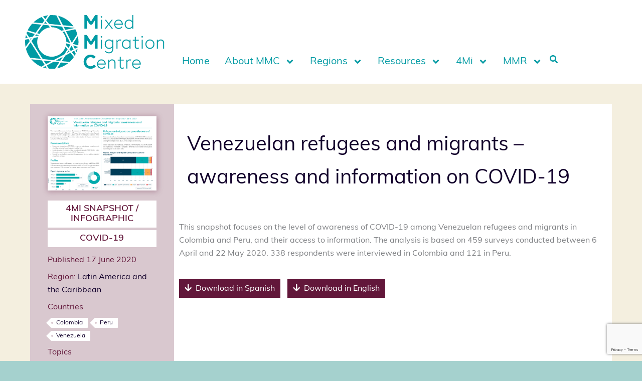

--- FILE ---
content_type: text/html; charset=UTF-8
request_url: https://mixedmigration.org/resource/4mi-snapshot-venezuelan-refugees-and-migrants-awareness-and-information-on-covid-19/
body_size: 53307
content:
<!DOCTYPE html>
<html lang="en-US">
<head>
<meta charset="UTF-8">
<meta name="viewport" content="width=device-width, initial-scale=1">
	<link rel="profile" href="https://gmpg.org/xfn/11"> 
	<meta name='robots' content='index, follow, max-image-preview:large, max-snippet:-1, max-video-preview:-1' />
<script id="cookieyes" type="text/javascript" src="https://cdn-cookieyes.com/client_data/b1bdf3db4ef6a738d7880c0a/script.js"></script>
<!-- Google Tag Manager for WordPress by gtm4wp.com -->
<script data-cfasync="false" data-pagespeed-no-defer>
	var gtm4wp_datalayer_name = "dataLayer";
	var dataLayer = dataLayer || [];
</script>
<!-- End Google Tag Manager for WordPress by gtm4wp.com -->
	<!-- This site is optimized with the Yoast SEO plugin v26.8 - https://yoast.com/product/yoast-seo-wordpress/ -->
	<title>Venezuelan refugees and migrants - awareness and information on COVID-19 | Mixed Migration Centre</title>
	<link rel="canonical" href="https://mixedmigration.org/resource/4mi-snapshot-venezuelan-refugees-and-migrants-awareness-and-information-on-covid-19/" />
	<meta property="og:locale" content="en_US" />
	<meta property="og:type" content="article" />
	<meta property="og:title" content="Venezuelan refugees and migrants - awareness and information on COVID-19 | Mixed Migration Centre" />
	<meta property="og:description" content="This snapshot focuses on the level of awareness of COVID-19 among Venezuelan refugees and migrants in Colombia and Peru, and [&hellip;]" />
	<meta property="og:url" content="https://mixedmigration.org/resource/4mi-snapshot-venezuelan-refugees-and-migrants-awareness-and-information-on-covid-19/" />
	<meta property="og:site_name" content="Mixed Migration Centre" />
	<meta property="article:publisher" content="https://www.facebook.com/MMCNorthAfrica" />
	<meta property="article:modified_time" content="2025-08-06T15:47:30+00:00" />
	<meta name="twitter:card" content="summary_large_image" />
	<meta name="twitter:site" content="@Mixed_Migration" />
	<script type="application/ld+json" class="yoast-schema-graph">{"@context":"https://schema.org","@graph":[{"@type":"WebPage","@id":"https://mixedmigration.org/resource/4mi-snapshot-venezuelan-refugees-and-migrants-awareness-and-information-on-covid-19/","url":"https://mixedmigration.org/resource/4mi-snapshot-venezuelan-refugees-and-migrants-awareness-and-information-on-covid-19/","name":"Venezuelan refugees and migrants - awareness and information on COVID-19 | Mixed Migration Centre","isPartOf":{"@id":"https://mixedmigration.org/#website"},"datePublished":"2020-06-17T08:27:05+00:00","dateModified":"2025-08-06T15:47:30+00:00","breadcrumb":{"@id":"https://mixedmigration.org/resource/4mi-snapshot-venezuelan-refugees-and-migrants-awareness-and-information-on-covid-19/#breadcrumb"},"inLanguage":"en-US","potentialAction":[{"@type":"ReadAction","target":["https://mixedmigration.org/resource/4mi-snapshot-venezuelan-refugees-and-migrants-awareness-and-information-on-covid-19/"]}]},{"@type":"BreadcrumbList","@id":"https://mixedmigration.org/resource/4mi-snapshot-venezuelan-refugees-and-migrants-awareness-and-information-on-covid-19/#breadcrumb","itemListElement":[{"@type":"ListItem","position":1,"name":"Home","item":"https://mixedmigration.org/"},{"@type":"ListItem","position":2,"name":"Resources","item":"https://mixedmigration.org/resource/"},{"@type":"ListItem","position":3,"name":"Venezuelan refugees and migrants &#8211; awareness and information on COVID-19"}]},{"@type":"WebSite","@id":"https://mixedmigration.org/#website","url":"https://mixedmigration.org/","name":"Mixed Migration Centre","description":"A leading source for independent and high quality data, information, research and analysis on mixed migration","publisher":{"@id":"https://mixedmigration.org/#organization"},"potentialAction":[{"@type":"SearchAction","target":{"@type":"EntryPoint","urlTemplate":"https://mixedmigration.org/?s={search_term_string}"},"query-input":{"@type":"PropertyValueSpecification","valueRequired":true,"valueName":"search_term_string"}}],"inLanguage":"en-US"},{"@type":"Organization","@id":"https://mixedmigration.org/#organization","name":"Mixed Migration Centre","url":"https://mixedmigration.org/","logo":{"@type":"ImageObject","inLanguage":"en-US","@id":"https://mixedmigration.org/#/schema/logo/image/","url":"https://mixedmigration.org/wp-content/uploads/2022/11/mmc_logo.svg","contentUrl":"https://mixedmigration.org/wp-content/uploads/2022/11/mmc_logo.svg","width":1,"height":1,"caption":"Mixed Migration Centre"},"image":{"@id":"https://mixedmigration.org/#/schema/logo/image/"},"sameAs":["https://www.facebook.com/MMCNorthAfrica","https://x.com/Mixed_Migration","https://www.linkedin.com/company/mixedmigration-centre/","https://www.youtube.com/channel/UCw2aEUi9wcGxqeSPddql5Yw"]}]}</script>
	<!-- / Yoast SEO plugin. -->


<link rel='dns-prefetch' href='//cdnjs.cloudflare.com' />
<link rel='dns-prefetch' href='//stats.wp.com' />
<link rel='preconnect' href='//i0.wp.com' />
<link rel='preconnect' href='//c0.wp.com' />
<link rel="alternate" type="application/rss+xml" title="Mixed Migration Centre &raquo; Feed" href="https://mixedmigration.org/feed/" />
<link rel="alternate" type="application/rss+xml" title="Mixed Migration Centre &raquo; Comments Feed" href="https://mixedmigration.org/comments/feed/" />
<link rel="alternate" title="oEmbed (JSON)" type="application/json+oembed" href="https://mixedmigration.org/wp-json/oembed/1.0/embed?url=https%3A%2F%2Fmixedmigration.org%2Fresource%2F4mi-snapshot-venezuelan-refugees-and-migrants-awareness-and-information-on-covid-19%2F" />
<link rel="alternate" title="oEmbed (XML)" type="text/xml+oembed" href="https://mixedmigration.org/wp-json/oembed/1.0/embed?url=https%3A%2F%2Fmixedmigration.org%2Fresource%2F4mi-snapshot-venezuelan-refugees-and-migrants-awareness-and-information-on-covid-19%2F&#038;format=xml" />
<link rel="stylesheet" type="text/css" href="https://use.typekit.net/chr0wah.css"><style id='wp-img-auto-sizes-contain-inline-css'>
img:is([sizes=auto i],[sizes^="auto," i]){contain-intrinsic-size:3000px 1500px}
/*# sourceURL=wp-img-auto-sizes-contain-inline-css */
</style>
<style id='cf-frontend-style-inline-css'>
@font-face {
	font-family: 'Muli';
	font-weight: 400;
}
@font-face {
	font-family: 'Muli';
	font-weight: 500;
}
@font-face {
	font-family: 'Muli';
	font-weight: 600;
}
@font-face {
	font-family: 'Muli';
	font-weight: 700;
}
@font-face {
	font-family: 'Muli';
	font-weight: 800;
}
@font-face {
	font-family: 'Muli';
	font-weight: 400;
}
/*# sourceURL=cf-frontend-style-inline-css */
</style>
<link rel='stylesheet' id='astra-theme-css-css' href='https://mixedmigration.org/wp-content/themes/astra/assets/css/minified/main.min.css?ver=4.12.0' media='all' />
<style id='astra-theme-css-inline-css'>
:root{--ast-post-nav-space:0;--ast-container-default-xlg-padding:2.5em;--ast-container-default-lg-padding:2.5em;--ast-container-default-slg-padding:2em;--ast-container-default-md-padding:2.5em;--ast-container-default-sm-padding:2.5em;--ast-container-default-xs-padding:2.4em;--ast-container-default-xxs-padding:1.8em;--ast-code-block-background:#ECEFF3;--ast-comment-inputs-background:#F9FAFB;--ast-normal-container-width:1200px;--ast-narrow-container-width:750px;--ast-blog-title-font-weight:600;--ast-blog-meta-weight:600;--ast-global-color-primary:var(--ast-global-color-5);--ast-global-color-secondary:var(--ast-global-color-4);--ast-global-color-alternate-background:var(--ast-global-color-7);--ast-global-color-subtle-background:var(--ast-global-color-6);--ast-bg-style-guide:var( --ast-global-color-secondary,--ast-global-color-5 );--ast-shadow-style-guide:0px 0px 4px 0 #00000057;--ast-global-dark-bg-style:#fff;--ast-global-dark-lfs:#fbfbfb;--ast-widget-bg-color:#fafafa;--ast-wc-container-head-bg-color:#fbfbfb;--ast-title-layout-bg:#eeeeee;--ast-search-border-color:#e7e7e7;--ast-lifter-hover-bg:#e6e6e6;--ast-gallery-block-color:#000;--srfm-color-input-label:var(--ast-global-color-2);}html{font-size:100%;}a{color:#389ea5;}a:hover,a:focus{color:#62173a;}body,button,input,select,textarea,.ast-button,.ast-custom-button{font-family:-apple-system,BlinkMacSystemFont,Segoe UI,Roboto,Oxygen-Sans,Ubuntu,Cantarell,Helvetica Neue,sans-serif;font-weight:400;font-size:16px;font-size:1rem;line-height:var(--ast-body-line-height,1.65);}blockquote{color:var(--ast-global-color-3);}h1,h2,h3,h4,h5,h6,.entry-content :where(h1,h2,h3,h4,h5,h6),.site-title,.site-title a{font-weight:600;}.ast-site-identity .site-title a{color:var(--ast-global-color-2);}.site-title{font-size:26px;font-size:1.625rem;display:block;}.site-header .site-description{font-size:15px;font-size:0.9375rem;display:none;}.entry-title{font-size:20px;font-size:1.25rem;}.ast-blog-single-element.ast-taxonomy-container a{font-size:14px;font-size:0.875rem;}.ast-blog-meta-container{font-size:13px;font-size:0.8125rem;}.archive .ast-article-post .ast-article-inner,.blog .ast-article-post .ast-article-inner,.archive .ast-article-post .ast-article-inner:hover,.blog .ast-article-post .ast-article-inner:hover{border-top-left-radius:6px;border-top-right-radius:6px;border-bottom-right-radius:6px;border-bottom-left-radius:6px;overflow:hidden;}h1,.entry-content :where(h1){font-size:36px;font-size:2.25rem;font-weight:600;line-height:1.4em;}h2,.entry-content :where(h2){font-size:30px;font-size:1.875rem;font-weight:600;line-height:1.3em;}h3,.entry-content :where(h3){font-size:24px;font-size:1.5rem;font-weight:600;line-height:1.3em;}h4,.entry-content :where(h4){font-size:20px;font-size:1.25rem;line-height:1.2em;font-weight:600;}h5,.entry-content :where(h5){font-size:18px;font-size:1.125rem;line-height:1.2em;font-weight:600;}h6,.entry-content :where(h6){font-size:16px;font-size:1rem;line-height:1.25em;font-weight:600;}::selection{background-color:var(--ast-global-color-0);color:#ffffff;}body,h1,h2,h3,h4,h5,h6,.entry-title a,.entry-content :where(h1,h2,h3,h4,h5,h6){color:var(--ast-global-color-3);}.tagcloud a:hover,.tagcloud a:focus,.tagcloud a.current-item{color:#000000;border-color:#389ea5;background-color:#389ea5;}input:focus,input[type="text"]:focus,input[type="email"]:focus,input[type="url"]:focus,input[type="password"]:focus,input[type="reset"]:focus,input[type="search"]:focus,textarea:focus{border-color:#389ea5;}input[type="radio"]:checked,input[type=reset],input[type="checkbox"]:checked,input[type="checkbox"]:hover:checked,input[type="checkbox"]:focus:checked,input[type=range]::-webkit-slider-thumb{border-color:#389ea5;background-color:#389ea5;box-shadow:none;}.site-footer a:hover + .post-count,.site-footer a:focus + .post-count{background:#389ea5;border-color:#389ea5;}.single .nav-links .nav-previous,.single .nav-links .nav-next{color:#389ea5;}.entry-meta,.entry-meta *{line-height:1.45;color:#389ea5;font-weight:600;}.entry-meta a:not(.ast-button):hover,.entry-meta a:not(.ast-button):hover *,.entry-meta a:not(.ast-button):focus,.entry-meta a:not(.ast-button):focus *,.page-links > .page-link,.page-links .page-link:hover,.post-navigation a:hover{color:#62173a;}#cat option,.secondary .calendar_wrap thead a,.secondary .calendar_wrap thead a:visited{color:#389ea5;}.secondary .calendar_wrap #today,.ast-progress-val span{background:#389ea5;}.secondary a:hover + .post-count,.secondary a:focus + .post-count{background:#389ea5;border-color:#389ea5;}.calendar_wrap #today > a{color:#000000;}.page-links .page-link,.single .post-navigation a{color:var(--ast-global-color-3);}.ast-search-menu-icon .search-form button.search-submit{padding:0 4px;}.ast-search-menu-icon form.search-form{padding-right:0;}.ast-search-menu-icon.slide-search input.search-field{width:0;}.ast-header-search .ast-search-menu-icon.ast-dropdown-active .search-form,.ast-header-search .ast-search-menu-icon.ast-dropdown-active .search-field:focus{transition:all 0.2s;}.search-form input.search-field:focus{outline:none;}.ast-search-menu-icon .search-form button.search-submit:focus,.ast-theme-transparent-header .ast-header-search .ast-dropdown-active .ast-icon,.ast-theme-transparent-header .ast-inline-search .search-field:focus .ast-icon{color:var(--ast-global-color-1);}.ast-header-search .slide-search .search-form{border:2px solid var(--ast-global-color-0);}.ast-header-search .slide-search .search-field{background-color:(--ast-global-dark-bg-style);}.ast-archive-title{color:var(--ast-global-color-2);}.widget-title{font-size:22px;font-size:1.375rem;color:var(--ast-global-color-2);}.ast-search-menu-icon.slide-search a:focus-visible:focus-visible,.astra-search-icon:focus-visible,#close:focus-visible,a:focus-visible,.ast-menu-toggle:focus-visible,.site .skip-link:focus-visible,.wp-block-loginout input:focus-visible,.wp-block-search.wp-block-search__button-inside .wp-block-search__inside-wrapper,.ast-header-navigation-arrow:focus-visible,.ast-orders-table__row .ast-orders-table__cell:focus-visible,a#ast-apply-coupon:focus-visible,#ast-apply-coupon:focus-visible,#close:focus-visible,.button.search-submit:focus-visible,#search_submit:focus,.normal-search:focus-visible,.ast-header-account-wrap:focus-visible,.astra-cart-drawer-close:focus,.ast-single-variation:focus,.ast-button:focus,.ast-builder-button-wrap:has(.ast-custom-button-link:focus),.ast-builder-button-wrap .ast-custom-button-link:focus{outline-style:dotted;outline-color:inherit;outline-width:thin;}input:focus,input[type="text"]:focus,input[type="email"]:focus,input[type="url"]:focus,input[type="password"]:focus,input[type="reset"]:focus,input[type="search"]:focus,input[type="number"]:focus,textarea:focus,.wp-block-search__input:focus,[data-section="section-header-mobile-trigger"] .ast-button-wrap .ast-mobile-menu-trigger-minimal:focus,.ast-mobile-popup-drawer.active .menu-toggle-close:focus,#ast-scroll-top:focus,#coupon_code:focus,#ast-coupon-code:focus{border-style:dotted;border-color:inherit;border-width:thin;}input{outline:none;}.ast-logo-title-inline .site-logo-img{padding-right:1em;}.site-logo-img img{ transition:all 0.2s linear;}body .ast-oembed-container *{position:absolute;top:0;width:100%;height:100%;left:0;}body .wp-block-embed-pocket-casts .ast-oembed-container *{position:unset;}.ast-single-post-featured-section + article {margin-top: 2em;}.site-content .ast-single-post-featured-section img {width: 100%;overflow: hidden;object-fit: cover;}.ast-separate-container .site-content .ast-single-post-featured-section + article {margin-top: -80px;z-index: 9;position: relative;border-radius: 4px;}@media (min-width: 922px) {.ast-no-sidebar .site-content .ast-article-image-container--wide {margin-left: -120px;margin-right: -120px;max-width: unset;width: unset;}.ast-left-sidebar .site-content .ast-article-image-container--wide,.ast-right-sidebar .site-content .ast-article-image-container--wide {margin-left: -10px;margin-right: -10px;}.site-content .ast-article-image-container--full {margin-left: calc( -50vw + 50%);margin-right: calc( -50vw + 50%);max-width: 100vw;width: 100vw;}.ast-left-sidebar .site-content .ast-article-image-container--full,.ast-right-sidebar .site-content .ast-article-image-container--full {margin-left: -10px;margin-right: -10px;max-width: inherit;width: auto;}}.site > .ast-single-related-posts-container {margin-top: 0;}@media (min-width: 922px) {.ast-desktop .ast-container--narrow {max-width: var(--ast-narrow-container-width);margin: 0 auto;}}.ast-page-builder-template .hentry {margin: 0;}.ast-page-builder-template .site-content > .ast-container {max-width: 100%;padding: 0;}.ast-page-builder-template .site .site-content #primary {padding: 0;margin: 0;}.ast-page-builder-template .no-results {text-align: center;margin: 4em auto;}.ast-page-builder-template .ast-pagination {padding: 2em;}.ast-page-builder-template .entry-header.ast-no-title.ast-no-thumbnail {margin-top: 0;}.ast-page-builder-template .entry-header.ast-header-without-markup {margin-top: 0;margin-bottom: 0;}.ast-page-builder-template .entry-header.ast-no-title.ast-no-meta {margin-bottom: 0;}.ast-page-builder-template.single .post-navigation {padding-bottom: 2em;}.ast-page-builder-template.single-post .site-content > .ast-container {max-width: 100%;}.ast-page-builder-template .entry-header {margin-top: 2em;margin-left: auto;margin-right: auto;}.ast-single-post.ast-page-builder-template .site-main > article,.ast-page-builder-template .post-navigation {padding-top: 2em;padding-left: 20px;padding-right: 20px;}.ast-page-builder-template .ast-archive-description {margin: 2em auto 0;padding-left: 20px;padding-right: 20px;}.ast-page-builder-template .ast-row {margin-left: 0;margin-right: 0;}.single.ast-page-builder-template .entry-header + .entry-content,.single.ast-page-builder-template .ast-single-entry-banner + .site-content article .entry-content {margin-bottom: 2em;}@media(min-width: 921px) {.ast-page-builder-template.archive.ast-right-sidebar .ast-row article,.ast-page-builder-template.archive.ast-left-sidebar .ast-row article {padding-left: 0;padding-right: 0;}}input[type="text"],input[type="number"],input[type="email"],input[type="url"],input[type="password"],input[type="search"],input[type=reset],input[type=tel],input[type=date],select,textarea{font-size:16px;font-style:normal;font-weight:400;line-height:24px;width:100%;padding:12px 16px;border-radius:4px;box-shadow:0px 1px 2px 0px rgba(0,0,0,0.05);color:var(--ast-form-input-text,#475569);}input[type="text"],input[type="number"],input[type="email"],input[type="url"],input[type="password"],input[type="search"],input[type=reset],input[type=tel],input[type=date],select{height:40px;}input[type="date"]{border-width:1px;border-style:solid;border-color:var(--ast-border-color);background:var( --ast-global-color-secondary,--ast-global-color-5 );}input[type="text"]:focus,input[type="number"]:focus,input[type="email"]:focus,input[type="url"]:focus,input[type="password"]:focus,input[type="search"]:focus,input[type=reset]:focus,input[type="tel"]:focus,input[type="date"]:focus,select:focus,textarea:focus{border-color:#046BD2;box-shadow:none;outline:none;color:var(--ast-form-input-focus-text,#475569);}label,legend{color:#111827;font-size:14px;font-style:normal;font-weight:500;line-height:20px;}select{padding:6px 10px;}fieldset{padding:30px;border-radius:4px;}button,.ast-button,.button,input[type="button"],input[type="reset"],input[type="submit"]{border-radius:4px;box-shadow:0px 1px 2px 0px rgba(0,0,0,0.05);}:root{--ast-comment-inputs-background:#FFF;}::placeholder{color:var(--ast-form-field-color,#9CA3AF);}::-ms-input-placeholder{color:var(--ast-form-field-color,#9CA3AF);}.wpcf7 input.wpcf7-form-control:not([type=submit]),.wpcf7 textarea.wpcf7-form-control{padding:12px 16px;}.wpcf7 select.wpcf7-form-control{padding:6px 10px;}.wpcf7 input.wpcf7-form-control:not([type=submit]):focus,.wpcf7 select.wpcf7-form-control:focus,.wpcf7 textarea.wpcf7-form-control:focus{border-style:disable;border-color:#046BD2;border-width:thin;box-shadow:none;outline:none;color:var(--ast-form-input-focus-text,#475569);}.wpcf7 .wpcf7-not-valid-tip{color:#DC2626;font-size:14px;font-weight:400;line-height:20px;margin-top:8px;}.wpcf7 input[type=file].wpcf7-form-control{font-size:16px;font-style:normal;font-weight:400;line-height:24px;width:100%;padding:12px 16px;border-radius:4px;box-shadow:0px 1px 2px 0px rgba(0,0,0,0.05);color:var(--ast-form-input-text,#475569);}@media (max-width:921.9px){#ast-desktop-header{display:none;}}@media (min-width:922px){#ast-mobile-header{display:none;}}.wp-block-buttons.aligncenter{justify-content:center;}@media (max-width:921px){.ast-theme-transparent-header #primary,.ast-theme-transparent-header #secondary{padding:0;}}@media (max-width:921px){.ast-plain-container.ast-no-sidebar #primary{padding:0;}}.ast-plain-container.ast-no-sidebar #primary{margin-top:0;margin-bottom:0;}@media (min-width:1200px){.ast-plain-container.ast-no-sidebar #primary{margin-top:60px;margin-bottom:60px;}}.wp-block-button.is-style-outline .wp-block-button__link{border-color:var(--ast-global-color-0);}div.wp-block-button.is-style-outline > .wp-block-button__link:not(.has-text-color),div.wp-block-button.wp-block-button__link.is-style-outline:not(.has-text-color){color:var(--ast-global-color-0);}.wp-block-button.is-style-outline .wp-block-button__link:hover,.wp-block-buttons .wp-block-button.is-style-outline .wp-block-button__link:focus,.wp-block-buttons .wp-block-button.is-style-outline > .wp-block-button__link:not(.has-text-color):hover,.wp-block-buttons .wp-block-button.wp-block-button__link.is-style-outline:not(.has-text-color):hover{color:#ffffff;background-color:#62173a;border-color:#62173a;}.post-page-numbers.current .page-link,.ast-pagination .page-numbers.current{color:#ffffff;border-color:var(--ast-global-color-0);background-color:var(--ast-global-color-0);}.wp-block-buttons .wp-block-button.is-style-outline .wp-block-button__link.wp-element-button,.ast-outline-button,.wp-block-uagb-buttons-child .uagb-buttons-repeater.ast-outline-button{border-color:var(--ast-global-color-0);font-family:inherit;font-weight:500;font-size:16px;font-size:1rem;line-height:1em;padding-top:13px;padding-right:30px;padding-bottom:13px;padding-left:30px;}.wp-block-buttons .wp-block-button.is-style-outline > .wp-block-button__link:not(.has-text-color),.wp-block-buttons .wp-block-button.wp-block-button__link.is-style-outline:not(.has-text-color),.ast-outline-button{color:var(--ast-global-color-0);}.wp-block-button.is-style-outline .wp-block-button__link:hover,.wp-block-buttons .wp-block-button.is-style-outline .wp-block-button__link:focus,.wp-block-buttons .wp-block-button.is-style-outline > .wp-block-button__link:not(.has-text-color):hover,.wp-block-buttons .wp-block-button.wp-block-button__link.is-style-outline:not(.has-text-color):hover,.ast-outline-button:hover,.ast-outline-button:focus,.wp-block-uagb-buttons-child .uagb-buttons-repeater.ast-outline-button:hover,.wp-block-uagb-buttons-child .uagb-buttons-repeater.ast-outline-button:focus{color:#ffffff;background-color:#62173a;border-color:#62173a;}.wp-block-button .wp-block-button__link.wp-element-button.is-style-outline:not(.has-background),.wp-block-button.is-style-outline>.wp-block-button__link.wp-element-button:not(.has-background),.ast-outline-button{background-color:transparent;}.uagb-buttons-repeater.ast-outline-button{border-radius:9999px;}@media (max-width:921px){.wp-block-buttons .wp-block-button.is-style-outline .wp-block-button__link.wp-element-button,.ast-outline-button,.wp-block-uagb-buttons-child .uagb-buttons-repeater.ast-outline-button{padding-top:12px;padding-right:28px;padding-bottom:12px;padding-left:28px;}}@media (max-width:544px){.wp-block-buttons .wp-block-button.is-style-outline .wp-block-button__link.wp-element-button,.ast-outline-button,.wp-block-uagb-buttons-child .uagb-buttons-repeater.ast-outline-button{padding-top:10px;padding-right:24px;padding-bottom:10px;padding-left:24px;}}.entry-content[data-ast-blocks-layout] > figure{margin-bottom:1em;}h1.widget-title{font-weight:600;}h2.widget-title{font-weight:600;}h3.widget-title{font-weight:600;}.elementor-widget-container .elementor-loop-container .e-loop-item[data-elementor-type="loop-item"]{width:100%;} .content-area .elementor-widget-theme-post-content h1,.content-area .elementor-widget-theme-post-content h2,.content-area .elementor-widget-theme-post-content h3,.content-area .elementor-widget-theme-post-content h4,.content-area .elementor-widget-theme-post-content h5,.content-area .elementor-widget-theme-post-content h6{margin-top:1.5em;margin-bottom:calc(0.3em + 10px);}#page{display:flex;flex-direction:column;min-height:100vh;}.ast-404-layout-1 h1.page-title{color:var(--ast-global-color-2);}.single .post-navigation a{line-height:1em;height:inherit;}.error-404 .page-sub-title{font-size:1.5rem;font-weight:inherit;}.search .site-content .content-area .search-form{margin-bottom:0;}#page .site-content{flex-grow:1;}.widget{margin-bottom:1.25em;}#secondary li{line-height:1.5em;}#secondary .wp-block-group h2{margin-bottom:0.7em;}#secondary h2{font-size:1.7rem;}.ast-separate-container .ast-article-post,.ast-separate-container .ast-article-single,.ast-separate-container .comment-respond{padding:2.5em;}.ast-separate-container .ast-article-single .ast-article-single{padding:0;}.ast-article-single .wp-block-post-template-is-layout-grid{padding-left:0;}.ast-separate-container .comments-title,.ast-narrow-container .comments-title{padding:1.5em 2em;}.ast-page-builder-template .comment-form-textarea,.ast-comment-formwrap .ast-grid-common-col{padding:0;}.ast-comment-formwrap{padding:0;display:inline-flex;column-gap:20px;width:100%;margin-left:0;margin-right:0;}.comments-area textarea#comment:focus,.comments-area textarea#comment:active,.comments-area .ast-comment-formwrap input[type="text"]:focus,.comments-area .ast-comment-formwrap input[type="text"]:active {box-shadow:none;outline:none;}.archive.ast-page-builder-template .entry-header{margin-top:2em;}.ast-page-builder-template .ast-comment-formwrap{width:100%;}.entry-title{margin-bottom:0.6em;}.ast-archive-description p{font-size:inherit;font-weight:inherit;line-height:inherit;}.ast-article-single figure,.ast-article-single img:not(figure img){box-shadow:0 0 30px 0 rgba(0,0,0,.15);-webkit-box-shadow:0 0 30px 0 rgba(0,0,0,.15);-moz-box-shadow:0 0 30px 0 rgba(0,0,0,.15);}.ast-separate-container .ast-comment-list li.depth-1,.hentry{margin-bottom:1.5em;}.site-content section.ast-archive-description{margin-bottom:2em;}@media (min-width:921px){.ast-left-sidebar.ast-page-builder-template #secondary,.archive.ast-right-sidebar.ast-page-builder-template .site-main{padding-left:20px;padding-right:20px;}}@media (max-width:544px){.ast-comment-formwrap.ast-row{column-gap:10px;display:inline-block;}#ast-commentform .ast-grid-common-col{position:relative;width:100%;}}@media (min-width:1201px){.ast-separate-container .ast-article-post,.ast-separate-container .ast-article-single,.ast-separate-container .ast-author-box,.ast-separate-container .ast-404-layout-1,.ast-separate-container .no-results{padding:2.5em;}} .content-area .elementor-widget-theme-post-content h1,.content-area .elementor-widget-theme-post-content h2,.content-area .elementor-widget-theme-post-content h3,.content-area .elementor-widget-theme-post-content h4,.content-area .elementor-widget-theme-post-content h5,.content-area .elementor-widget-theme-post-content h6{margin-top:1.5em;margin-bottom:calc(0.3em + 10px);}.elementor-loop-container .e-loop-item,.elementor-loop-container .ast-separate-container .ast-article-post,.elementor-loop-container .ast-separate-container .ast-article-single,.elementor-loop-container .ast-separate-container .comment-respond{padding:0px;}@media (max-width:921px){.ast-left-sidebar #content > .ast-container{display:flex;flex-direction:column-reverse;width:100%;}}@media (min-width:922px){.ast-separate-container.ast-right-sidebar #primary,.ast-separate-container.ast-left-sidebar #primary{border:0;}.search-no-results.ast-separate-container #primary{margin-bottom:4em;}}.wp-block-button .wp-block-button__link{color:#ffffff;}.wp-block-button .wp-block-button__link:hover,.wp-block-button .wp-block-button__link:focus{color:#ffffff;background-color:#62173a;border-color:#62173a;}.elementor-widget-heading h1.elementor-heading-title{line-height:1.4em;}.elementor-widget-heading h2.elementor-heading-title{line-height:1.3em;}.elementor-widget-heading h3.elementor-heading-title{line-height:1.3em;}.elementor-widget-heading h4.elementor-heading-title{line-height:1.2em;}.elementor-widget-heading h5.elementor-heading-title{line-height:1.2em;}.elementor-widget-heading h6.elementor-heading-title{line-height:1.25em;}.wp-block-button .wp-block-button__link,.wp-block-search .wp-block-search__button,body .wp-block-file .wp-block-file__button{border-color:var(--ast-global-color-0);background-color:var(--ast-global-color-0);color:#ffffff;font-family:inherit;font-weight:500;line-height:1em;font-size:16px;font-size:1rem;padding-top:15px;padding-right:30px;padding-bottom:15px;padding-left:30px;}@media (max-width:921px){.wp-block-button .wp-block-button__link,.wp-block-search .wp-block-search__button,body .wp-block-file .wp-block-file__button{padding-top:14px;padding-right:28px;padding-bottom:14px;padding-left:28px;}}@media (max-width:544px){.wp-block-button .wp-block-button__link,.wp-block-search .wp-block-search__button,body .wp-block-file .wp-block-file__button{padding-top:12px;padding-right:24px;padding-bottom:12px;padding-left:24px;}}.menu-toggle,button,.ast-button,.ast-custom-button,.button,input#submit,input[type="button"],input[type="submit"],input[type="reset"],#comments .submit,.search .search-submit,form[CLASS*="wp-block-search__"].wp-block-search .wp-block-search__inside-wrapper .wp-block-search__button,body .wp-block-file .wp-block-file__button,.search .search-submit{border-style:solid;border-top-width:0;border-right-width:0;border-left-width:0;border-bottom-width:0;color:#ffffff;border-color:var(--ast-global-color-0);background-color:var(--ast-global-color-0);padding-top:15px;padding-right:30px;padding-bottom:15px;padding-left:30px;font-family:inherit;font-weight:500;font-size:16px;font-size:1rem;line-height:1em;}button:focus,.menu-toggle:hover,button:hover,.ast-button:hover,.ast-custom-button:hover .button:hover,.ast-custom-button:hover ,input[type=reset]:hover,input[type=reset]:focus,input#submit:hover,input#submit:focus,input[type="button"]:hover,input[type="button"]:focus,input[type="submit"]:hover,input[type="submit"]:focus,form[CLASS*="wp-block-search__"].wp-block-search .wp-block-search__inside-wrapper .wp-block-search__button:hover,form[CLASS*="wp-block-search__"].wp-block-search .wp-block-search__inside-wrapper .wp-block-search__button:focus,body .wp-block-file .wp-block-file__button:hover,body .wp-block-file .wp-block-file__button:focus{color:#ffffff;background-color:#62173a;border-color:#62173a;}form[CLASS*="wp-block-search__"].wp-block-search .wp-block-search__inside-wrapper .wp-block-search__button.has-icon{padding-top:calc(15px - 3px);padding-right:calc(30px - 3px);padding-bottom:calc(15px - 3px);padding-left:calc(30px - 3px);}@media (max-width:921px){.menu-toggle,button,.ast-button,.ast-custom-button,.button,input#submit,input[type="button"],input[type="submit"],input[type="reset"],#comments .submit,.search .search-submit,form[CLASS*="wp-block-search__"].wp-block-search .wp-block-search__inside-wrapper .wp-block-search__button,body .wp-block-file .wp-block-file__button,.search .search-submit{padding-top:14px;padding-right:28px;padding-bottom:14px;padding-left:28px;}}@media (max-width:544px){.menu-toggle,button,.ast-button,.ast-custom-button,.button,input#submit,input[type="button"],input[type="submit"],input[type="reset"],#comments .submit,.search .search-submit,form[CLASS*="wp-block-search__"].wp-block-search .wp-block-search__inside-wrapper .wp-block-search__button,body .wp-block-file .wp-block-file__button,.search .search-submit{padding-top:12px;padding-right:24px;padding-bottom:12px;padding-left:24px;}}@media (max-width:921px){.ast-mobile-header-stack .main-header-bar .ast-search-menu-icon{display:inline-block;}.ast-header-break-point.ast-header-custom-item-outside .ast-mobile-header-stack .main-header-bar .ast-search-icon{margin:0;}.ast-comment-avatar-wrap img{max-width:2.5em;}.ast-comment-meta{padding:0 1.8888em 1.3333em;}}@media (min-width:544px){.ast-container{max-width:100%;}}@media (max-width:544px){.ast-separate-container .ast-article-post,.ast-separate-container .ast-article-single,.ast-separate-container .comments-title,.ast-separate-container .ast-archive-description{padding:1.5em 1em;}.ast-separate-container #content .ast-container{padding-left:0.54em;padding-right:0.54em;}.ast-separate-container .ast-comment-list .bypostauthor{padding:.5em;}.ast-search-menu-icon.ast-dropdown-active .search-field{width:170px;}} #ast-mobile-header .ast-site-header-cart-li a{pointer-events:none;}.ast-separate-container{background-color:var(--ast-global-color-4);background-image:none;}@media (max-width:921px){.site-title{display:block;}.site-header .site-description{display:none;}h1,.entry-content :where(h1){font-size:30px;}h2,.entry-content :where(h2){font-size:25px;}h3,.entry-content :where(h3){font-size:20px;}}@media (max-width:544px){.site-title{display:block;}.site-header .site-description{display:none;}h1,.entry-content :where(h1){font-size:30px;}h2,.entry-content :where(h2){font-size:25px;}h3,.entry-content :where(h3){font-size:20px;}}@media (max-width:921px){html{font-size:91.2%;}}@media (max-width:544px){html{font-size:91.2%;}}@media (min-width:922px){.ast-container{max-width:1240px;}}@media (min-width:922px){.site-content .ast-container{display:flex;}}@media (max-width:921px){.site-content .ast-container{flex-direction:column;}}.entry-content :where(h1,h2,h3,h4,h5,h6){clear:none;}@media (min-width:922px){.main-header-menu .sub-menu .menu-item.ast-left-align-sub-menu:hover > .sub-menu,.main-header-menu .sub-menu .menu-item.ast-left-align-sub-menu.focus > .sub-menu{margin-left:-0px;}}.entry-content li > p{margin-bottom:0;}.site .comments-area{padding-bottom:2em;margin-top:2em;}.wp-block-file {display: flex;align-items: center;flex-wrap: wrap;justify-content: space-between;}.wp-block-pullquote {border: none;}.wp-block-pullquote blockquote::before {content: "\201D";font-family: "Helvetica",sans-serif;display: flex;transform: rotate( 180deg );font-size: 6rem;font-style: normal;line-height: 1;font-weight: bold;align-items: center;justify-content: center;}.has-text-align-right > blockquote::before {justify-content: flex-start;}.has-text-align-left > blockquote::before {justify-content: flex-end;}figure.wp-block-pullquote.is-style-solid-color blockquote {max-width: 100%;text-align: inherit;}:root {--wp--custom--ast-default-block-top-padding: 3em;--wp--custom--ast-default-block-right-padding: 3em;--wp--custom--ast-default-block-bottom-padding: 3em;--wp--custom--ast-default-block-left-padding: 3em;--wp--custom--ast-container-width: 1200px;--wp--custom--ast-content-width-size: 1200px;--wp--custom--ast-wide-width-size: calc(1200px + var(--wp--custom--ast-default-block-left-padding) + var(--wp--custom--ast-default-block-right-padding));}.ast-narrow-container {--wp--custom--ast-content-width-size: 750px;--wp--custom--ast-wide-width-size: 750px;}@media(max-width: 921px) {:root {--wp--custom--ast-default-block-top-padding: 3em;--wp--custom--ast-default-block-right-padding: 2em;--wp--custom--ast-default-block-bottom-padding: 3em;--wp--custom--ast-default-block-left-padding: 2em;}}@media(max-width: 544px) {:root {--wp--custom--ast-default-block-top-padding: 3em;--wp--custom--ast-default-block-right-padding: 1.5em;--wp--custom--ast-default-block-bottom-padding: 3em;--wp--custom--ast-default-block-left-padding: 1.5em;}}.entry-content > .wp-block-group,.entry-content > .wp-block-cover,.entry-content > .wp-block-columns {padding-top: var(--wp--custom--ast-default-block-top-padding);padding-right: var(--wp--custom--ast-default-block-right-padding);padding-bottom: var(--wp--custom--ast-default-block-bottom-padding);padding-left: var(--wp--custom--ast-default-block-left-padding);}.ast-plain-container.ast-no-sidebar .entry-content > .alignfull,.ast-page-builder-template .ast-no-sidebar .entry-content > .alignfull {margin-left: calc( -50vw + 50%);margin-right: calc( -50vw + 50%);max-width: 100vw;width: 100vw;}.ast-plain-container.ast-no-sidebar .entry-content .alignfull .alignfull,.ast-page-builder-template.ast-no-sidebar .entry-content .alignfull .alignfull,.ast-plain-container.ast-no-sidebar .entry-content .alignfull .alignwide,.ast-page-builder-template.ast-no-sidebar .entry-content .alignfull .alignwide,.ast-plain-container.ast-no-sidebar .entry-content .alignwide .alignfull,.ast-page-builder-template.ast-no-sidebar .entry-content .alignwide .alignfull,.ast-plain-container.ast-no-sidebar .entry-content .alignwide .alignwide,.ast-page-builder-template.ast-no-sidebar .entry-content .alignwide .alignwide,.ast-plain-container.ast-no-sidebar .entry-content .wp-block-column .alignfull,.ast-page-builder-template.ast-no-sidebar .entry-content .wp-block-column .alignfull,.ast-plain-container.ast-no-sidebar .entry-content .wp-block-column .alignwide,.ast-page-builder-template.ast-no-sidebar .entry-content .wp-block-column .alignwide {margin-left: auto;margin-right: auto;width: 100%;}[data-ast-blocks-layout] .wp-block-separator:not(.is-style-dots) {height: 0;}[data-ast-blocks-layout] .wp-block-separator {margin: 20px auto;}[data-ast-blocks-layout] .wp-block-separator:not(.is-style-wide):not(.is-style-dots) {max-width: 100px;}[data-ast-blocks-layout] .wp-block-separator.has-background {padding: 0;}.entry-content[data-ast-blocks-layout] > * {max-width: var(--wp--custom--ast-content-width-size);margin-left: auto;margin-right: auto;}.entry-content[data-ast-blocks-layout] > .alignwide {max-width: var(--wp--custom--ast-wide-width-size);}.entry-content[data-ast-blocks-layout] .alignfull {max-width: none;}.entry-content .wp-block-columns {margin-bottom: 0;}blockquote {margin: 1.5em;border-color: rgba(0,0,0,0.05);}.wp-block-quote:not(.has-text-align-right):not(.has-text-align-center) {border-left: 5px solid rgba(0,0,0,0.05);}.has-text-align-right > blockquote,blockquote.has-text-align-right {border-right: 5px solid rgba(0,0,0,0.05);}.has-text-align-left > blockquote,blockquote.has-text-align-left {border-left: 5px solid rgba(0,0,0,0.05);}.wp-block-site-tagline,.wp-block-latest-posts .read-more {margin-top: 15px;}.wp-block-loginout p label {display: block;}.wp-block-loginout p:not(.login-remember):not(.login-submit) input {width: 100%;}.wp-block-loginout input:focus {border-color: transparent;}.wp-block-loginout input:focus {outline: thin dotted;}.entry-content .wp-block-media-text .wp-block-media-text__content {padding: 0 0 0 8%;}.entry-content .wp-block-media-text.has-media-on-the-right .wp-block-media-text__content {padding: 0 8% 0 0;}.entry-content .wp-block-media-text.has-background .wp-block-media-text__content {padding: 8%;}.entry-content .wp-block-cover:not([class*="background-color"]):not(.has-text-color.has-link-color) .wp-block-cover__inner-container,.entry-content .wp-block-cover:not([class*="background-color"]) .wp-block-cover-image-text,.entry-content .wp-block-cover:not([class*="background-color"]) .wp-block-cover-text,.entry-content .wp-block-cover-image:not([class*="background-color"]) .wp-block-cover__inner-container,.entry-content .wp-block-cover-image:not([class*="background-color"]) .wp-block-cover-image-text,.entry-content .wp-block-cover-image:not([class*="background-color"]) .wp-block-cover-text {color: var(--ast-global-color-primary,var(--ast-global-color-5));}.wp-block-loginout .login-remember input {width: 1.1rem;height: 1.1rem;margin: 0 5px 4px 0;vertical-align: middle;}.wp-block-latest-posts > li > *:first-child,.wp-block-latest-posts:not(.is-grid) > li:first-child {margin-top: 0;}.entry-content > .wp-block-buttons,.entry-content > .wp-block-uagb-buttons {margin-bottom: 1.5em;}.wp-block-search__inside-wrapper .wp-block-search__input {padding: 0 10px;color: var(--ast-global-color-3);background: var(--ast-global-color-primary,var(--ast-global-color-5));border-color: var(--ast-border-color);}.wp-block-latest-posts .read-more {margin-bottom: 1.5em;}.wp-block-search__no-button .wp-block-search__inside-wrapper .wp-block-search__input {padding-top: 5px;padding-bottom: 5px;}.wp-block-latest-posts .wp-block-latest-posts__post-date,.wp-block-latest-posts .wp-block-latest-posts__post-author {font-size: 1rem;}.wp-block-latest-posts > li > *,.wp-block-latest-posts:not(.is-grid) > li {margin-top: 12px;margin-bottom: 12px;}.ast-page-builder-template .entry-content[data-ast-blocks-layout] > .alignwide:where(:not(.uagb-is-root-container):not(.spectra-is-root-container)) > * {max-width: var(--wp--custom--ast-wide-width-size);}.ast-page-builder-template .entry-content[data-ast-blocks-layout] > .inherit-container-width > *,.ast-page-builder-template .entry-content[data-ast-blocks-layout] > *:not(.wp-block-group):where(:not(.uagb-is-root-container):not(.spectra-is-root-container)) > *,.entry-content[data-ast-blocks-layout] > .wp-block-cover .wp-block-cover__inner-container {max-width: var(--wp--custom--ast-content-width-size) ;margin-left: auto;margin-right: auto;}.ast-page-builder-template .entry-content[data-ast-blocks-layout] > *,.ast-page-builder-template .entry-content[data-ast-blocks-layout] > .alignfull:where(:not(.wp-block-group):not(.uagb-is-root-container):not(.spectra-is-root-container)) > * {max-width: none;}.entry-content[data-ast-blocks-layout] .wp-block-cover:not(.alignleft):not(.alignright) {width: auto;}@media(max-width: 1200px) {.ast-separate-container .entry-content > .alignfull,.ast-separate-container .entry-content[data-ast-blocks-layout] > .alignwide,.ast-plain-container .entry-content[data-ast-blocks-layout] > .alignwide,.ast-plain-container .entry-content .alignfull {margin-left: calc(-1 * min(var(--ast-container-default-xlg-padding),20px)) ;margin-right: calc(-1 * min(var(--ast-container-default-xlg-padding),20px));}}@media(min-width: 1201px) {.ast-separate-container .entry-content > .alignfull {margin-left: calc(-1 * var(--ast-container-default-xlg-padding) );margin-right: calc(-1 * var(--ast-container-default-xlg-padding) );}.ast-separate-container .entry-content[data-ast-blocks-layout] > .alignwide,.ast-plain-container .entry-content[data-ast-blocks-layout] > .alignwide {margin-left: calc(-1 * var(--wp--custom--ast-default-block-left-padding) );margin-right: calc(-1 * var(--wp--custom--ast-default-block-right-padding) );}}@media(min-width: 921px) {.ast-separate-container .entry-content .wp-block-group.alignwide:not(.inherit-container-width) > :where(:not(.alignleft):not(.alignright)),.ast-plain-container .entry-content .wp-block-group.alignwide:not(.inherit-container-width) > :where(:not(.alignleft):not(.alignright)) {max-width: calc( var(--wp--custom--ast-content-width-size) + 80px );}.ast-plain-container.ast-right-sidebar .entry-content[data-ast-blocks-layout] .alignfull,.ast-plain-container.ast-left-sidebar .entry-content[data-ast-blocks-layout] .alignfull {margin-left: -60px;margin-right: -60px;}}@media(min-width: 544px) {.entry-content > .alignleft {margin-right: 20px;}.entry-content > .alignright {margin-left: 20px;}}@media (max-width:544px){.wp-block-columns .wp-block-column:not(:last-child){margin-bottom:20px;}.wp-block-latest-posts{margin:0;}}@media( max-width: 600px ) {.entry-content .wp-block-media-text .wp-block-media-text__content,.entry-content .wp-block-media-text.has-media-on-the-right .wp-block-media-text__content {padding: 8% 0 0;}.entry-content .wp-block-media-text.has-background .wp-block-media-text__content {padding: 8%;}}.ast-page-builder-template .entry-header {padding-left: 0;}.ast-narrow-container .site-content .wp-block-uagb-image--align-full .wp-block-uagb-image__figure {max-width: 100%;margin-left: auto;margin-right: auto;}.entry-content ul,.entry-content ol {padding: revert;margin: revert;padding-left: 20px;}:root .has-ast-global-color-0-color{color:var(--ast-global-color-0);}:root .has-ast-global-color-0-background-color{background-color:var(--ast-global-color-0);}:root .wp-block-button .has-ast-global-color-0-color{color:var(--ast-global-color-0);}:root .wp-block-button .has-ast-global-color-0-background-color{background-color:var(--ast-global-color-0);}:root .has-ast-global-color-1-color{color:var(--ast-global-color-1);}:root .has-ast-global-color-1-background-color{background-color:var(--ast-global-color-1);}:root .wp-block-button .has-ast-global-color-1-color{color:var(--ast-global-color-1);}:root .wp-block-button .has-ast-global-color-1-background-color{background-color:var(--ast-global-color-1);}:root .has-ast-global-color-2-color{color:var(--ast-global-color-2);}:root .has-ast-global-color-2-background-color{background-color:var(--ast-global-color-2);}:root .wp-block-button .has-ast-global-color-2-color{color:var(--ast-global-color-2);}:root .wp-block-button .has-ast-global-color-2-background-color{background-color:var(--ast-global-color-2);}:root .has-ast-global-color-3-color{color:var(--ast-global-color-3);}:root .has-ast-global-color-3-background-color{background-color:var(--ast-global-color-3);}:root .wp-block-button .has-ast-global-color-3-color{color:var(--ast-global-color-3);}:root .wp-block-button .has-ast-global-color-3-background-color{background-color:var(--ast-global-color-3);}:root .has-ast-global-color-4-color{color:var(--ast-global-color-4);}:root .has-ast-global-color-4-background-color{background-color:var(--ast-global-color-4);}:root .wp-block-button .has-ast-global-color-4-color{color:var(--ast-global-color-4);}:root .wp-block-button .has-ast-global-color-4-background-color{background-color:var(--ast-global-color-4);}:root .has-ast-global-color-5-color{color:var(--ast-global-color-5);}:root .has-ast-global-color-5-background-color{background-color:var(--ast-global-color-5);}:root .wp-block-button .has-ast-global-color-5-color{color:var(--ast-global-color-5);}:root .wp-block-button .has-ast-global-color-5-background-color{background-color:var(--ast-global-color-5);}:root .has-ast-global-color-6-color{color:var(--ast-global-color-6);}:root .has-ast-global-color-6-background-color{background-color:var(--ast-global-color-6);}:root .wp-block-button .has-ast-global-color-6-color{color:var(--ast-global-color-6);}:root .wp-block-button .has-ast-global-color-6-background-color{background-color:var(--ast-global-color-6);}:root .has-ast-global-color-7-color{color:var(--ast-global-color-7);}:root .has-ast-global-color-7-background-color{background-color:var(--ast-global-color-7);}:root .wp-block-button .has-ast-global-color-7-color{color:var(--ast-global-color-7);}:root .wp-block-button .has-ast-global-color-7-background-color{background-color:var(--ast-global-color-7);}:root .has-ast-global-color-8-color{color:var(--ast-global-color-8);}:root .has-ast-global-color-8-background-color{background-color:var(--ast-global-color-8);}:root .wp-block-button .has-ast-global-color-8-color{color:var(--ast-global-color-8);}:root .wp-block-button .has-ast-global-color-8-background-color{background-color:var(--ast-global-color-8);}:root{--ast-global-color-0:#046bd2;--ast-global-color-1:#045cb4;--ast-global-color-2:#1e293b;--ast-global-color-3:#334155;--ast-global-color-4:#F0F5FA;--ast-global-color-5:#FFFFFF;--ast-global-color-6:#D1D5DB;--ast-global-color-7:#111111;--ast-global-color-8:#111111;}:root {--ast-border-color : var(--ast-global-color-6);}.ast-single-entry-banner {-js-display: flex;display: flex;flex-direction: column;justify-content: center;text-align: center;position: relative;background: var(--ast-title-layout-bg);}.ast-single-entry-banner[data-banner-layout="layout-1"] {max-width: 1200px;background: inherit;padding: 20px 0;}.ast-single-entry-banner[data-banner-width-type="custom"] {margin: 0 auto;width: 100%;}.ast-single-entry-banner + .site-content .entry-header {margin-bottom: 0;}.site .ast-author-avatar {--ast-author-avatar-size: ;}a.ast-underline-text {text-decoration: underline;}.ast-container > .ast-terms-link {position: relative;display: block;}a.ast-button.ast-badge-tax {padding: 4px 8px;border-radius: 3px;font-size: inherit;}header.entry-header{text-align:left;}header.entry-header .entry-title{font-weight:600;font-size:32px;font-size:2rem;}header.entry-header > *:not(:last-child){margin-bottom:10px;}header.entry-header .post-thumb-img-content{text-align:center;}header.entry-header .post-thumb img,.ast-single-post-featured-section.post-thumb img{aspect-ratio:16/9;width:100%;height:100%;}@media (max-width:921px){header.entry-header{text-align:left;}}@media (max-width:544px){header.entry-header{text-align:left;}}.ast-archive-entry-banner {-js-display: flex;display: flex;flex-direction: column;justify-content: center;text-align: center;position: relative;background: var(--ast-title-layout-bg);}.ast-archive-entry-banner[data-banner-width-type="custom"] {margin: 0 auto;width: 100%;}.ast-archive-entry-banner[data-banner-layout="layout-1"] {background: inherit;padding: 20px 0;text-align: left;}body.archive .ast-archive-description{max-width:1200px;width:100%;text-align:left;padding-top:3em;padding-right:3em;padding-bottom:3em;padding-left:3em;}body.archive .ast-archive-description .ast-archive-title,body.archive .ast-archive-description .ast-archive-title *{font-weight:600;font-size:32px;font-size:2rem;}body.archive .ast-archive-description > *:not(:last-child){margin-bottom:10px;}@media (max-width:921px){body.archive .ast-archive-description{text-align:left;}}@media (max-width:544px){body.archive .ast-archive-description{text-align:left;}}.ast-breadcrumbs .trail-browse,.ast-breadcrumbs .trail-items,.ast-breadcrumbs .trail-items li{display:inline-block;margin:0;padding:0;border:none;background:inherit;text-indent:0;text-decoration:none;}.ast-breadcrumbs .trail-browse{font-size:inherit;font-style:inherit;font-weight:inherit;color:inherit;}.ast-breadcrumbs .trail-items{list-style:none;}.trail-items li::after{padding:0 0.3em;content:"\00bb";}.trail-items li:last-of-type::after{display:none;}h1,h2,h3,h4,h5,h6,.entry-content :where(h1,h2,h3,h4,h5,h6){color:var(--ast-global-color-2);}.entry-title a{color:var(--ast-global-color-2);}@media (max-width:921px){.ast-builder-grid-row-container.ast-builder-grid-row-tablet-3-firstrow .ast-builder-grid-row > *:first-child,.ast-builder-grid-row-container.ast-builder-grid-row-tablet-3-lastrow .ast-builder-grid-row > *:last-child{grid-column:1 / -1;}}@media (max-width:544px){.ast-builder-grid-row-container.ast-builder-grid-row-mobile-3-firstrow .ast-builder-grid-row > *:first-child,.ast-builder-grid-row-container.ast-builder-grid-row-mobile-3-lastrow .ast-builder-grid-row > *:last-child{grid-column:1 / -1;}}.ast-builder-layout-element[data-section="title_tagline"]{display:flex;}@media (max-width:921px){.ast-header-break-point .ast-builder-layout-element[data-section="title_tagline"]{display:flex;}}@media (max-width:544px){.ast-header-break-point .ast-builder-layout-element[data-section="title_tagline"]{display:flex;}}.ast-builder-menu-1{font-family:inherit;font-weight:inherit;}.ast-builder-menu-1 .menu-item > .menu-link{color:var(--ast-global-color-3);}.ast-builder-menu-1 .menu-item > .ast-menu-toggle{color:var(--ast-global-color-3);}.ast-builder-menu-1 .menu-item:hover > .menu-link,.ast-builder-menu-1 .inline-on-mobile .menu-item:hover > .ast-menu-toggle{color:var(--ast-global-color-1);}.ast-builder-menu-1 .menu-item:hover > .ast-menu-toggle{color:var(--ast-global-color-1);}.ast-builder-menu-1 .menu-item.current-menu-item > .menu-link,.ast-builder-menu-1 .inline-on-mobile .menu-item.current-menu-item > .ast-menu-toggle,.ast-builder-menu-1 .current-menu-ancestor > .menu-link{color:var(--ast-global-color-1);}.ast-builder-menu-1 .menu-item.current-menu-item > .ast-menu-toggle{color:var(--ast-global-color-1);}.ast-builder-menu-1 .sub-menu,.ast-builder-menu-1 .inline-on-mobile .sub-menu{border-top-width:2px;border-bottom-width:0px;border-right-width:0px;border-left-width:0px;border-color:var(--ast-global-color-0);border-style:solid;}.ast-builder-menu-1 .sub-menu .sub-menu{top:-2px;}.ast-builder-menu-1 .main-header-menu > .menu-item > .sub-menu,.ast-builder-menu-1 .main-header-menu > .menu-item > .astra-full-megamenu-wrapper{margin-top:0px;}.ast-desktop .ast-builder-menu-1 .main-header-menu > .menu-item > .sub-menu:before,.ast-desktop .ast-builder-menu-1 .main-header-menu > .menu-item > .astra-full-megamenu-wrapper:before{height:calc( 0px + 2px + 5px );}.ast-desktop .ast-builder-menu-1 .menu-item .sub-menu .menu-link{border-style:none;}@media (max-width:921px){.ast-header-break-point .ast-builder-menu-1 .menu-item.menu-item-has-children > .ast-menu-toggle{top:0;}.ast-builder-menu-1 .inline-on-mobile .menu-item.menu-item-has-children > .ast-menu-toggle{right:-15px;}.ast-builder-menu-1 .menu-item-has-children > .menu-link:after{content:unset;}.ast-builder-menu-1 .main-header-menu > .menu-item > .sub-menu,.ast-builder-menu-1 .main-header-menu > .menu-item > .astra-full-megamenu-wrapper{margin-top:0;}}@media (max-width:544px){.ast-header-break-point .ast-builder-menu-1 .menu-item.menu-item-has-children > .ast-menu-toggle{top:0;}.ast-builder-menu-1 .main-header-menu > .menu-item > .sub-menu,.ast-builder-menu-1 .main-header-menu > .menu-item > .astra-full-megamenu-wrapper{margin-top:0;}}.ast-builder-menu-1{display:flex;}@media (max-width:921px){.ast-header-break-point .ast-builder-menu-1{display:flex;}}@media (max-width:544px){.ast-header-break-point .ast-builder-menu-1{display:flex;}}.site-below-footer-wrap{padding-top:20px;padding-bottom:20px;}.site-below-footer-wrap[data-section="section-below-footer-builder"]{background-color:var(--ast-global-color-5);min-height:60px;border-style:solid;border-width:0px;border-top-width:1px;border-top-color:var( --ast-global-color-subtle-background,--ast-global-color-7 );}.site-below-footer-wrap[data-section="section-below-footer-builder"] .ast-builder-grid-row{max-width:1200px;min-height:60px;margin-left:auto;margin-right:auto;}.site-below-footer-wrap[data-section="section-below-footer-builder"] .ast-builder-grid-row,.site-below-footer-wrap[data-section="section-below-footer-builder"] .site-footer-section{align-items:center;}.site-below-footer-wrap[data-section="section-below-footer-builder"].ast-footer-row-inline .site-footer-section{display:flex;margin-bottom:0;}.ast-builder-grid-row-full .ast-builder-grid-row{grid-template-columns:1fr;}@media (max-width:921px){.site-below-footer-wrap[data-section="section-below-footer-builder"].ast-footer-row-tablet-inline .site-footer-section{display:flex;margin-bottom:0;}.site-below-footer-wrap[data-section="section-below-footer-builder"].ast-footer-row-tablet-stack .site-footer-section{display:block;margin-bottom:10px;}.ast-builder-grid-row-container.ast-builder-grid-row-tablet-full .ast-builder-grid-row{grid-template-columns:1fr;}}@media (max-width:544px){.site-below-footer-wrap[data-section="section-below-footer-builder"].ast-footer-row-mobile-inline .site-footer-section{display:flex;margin-bottom:0;}.site-below-footer-wrap[data-section="section-below-footer-builder"].ast-footer-row-mobile-stack .site-footer-section{display:block;margin-bottom:10px;}.ast-builder-grid-row-container.ast-builder-grid-row-mobile-full .ast-builder-grid-row{grid-template-columns:1fr;}}.site-below-footer-wrap[data-section="section-below-footer-builder"]{display:grid;}@media (max-width:921px){.ast-header-break-point .site-below-footer-wrap[data-section="section-below-footer-builder"]{display:grid;}}@media (max-width:544px){.ast-header-break-point .site-below-footer-wrap[data-section="section-below-footer-builder"]{display:grid;}}.ast-footer-copyright{text-align:center;}.ast-footer-copyright.site-footer-focus-item {color:var(--ast-global-color-3);}@media (max-width:921px){.ast-footer-copyright{text-align:center;}}@media (max-width:544px){.ast-footer-copyright{text-align:center;}}.ast-footer-copyright.site-footer-focus-item {font-size:16px;font-size:1rem;}.ast-footer-copyright.ast-builder-layout-element{display:flex;}@media (max-width:921px){.ast-header-break-point .ast-footer-copyright.ast-builder-layout-element{display:flex;}}@media (max-width:544px){.ast-header-break-point .ast-footer-copyright.ast-builder-layout-element{display:flex;}}.footer-widget-area.widget-area.site-footer-focus-item{width:auto;}.ast-footer-row-inline .footer-widget-area.widget-area.site-footer-focus-item{width:100%;}.elementor-posts-container [CLASS*="ast-width-"]{width:100%;}.elementor-template-full-width .ast-container{display:block;}.elementor-screen-only,.screen-reader-text,.screen-reader-text span,.ui-helper-hidden-accessible{top:0 !important;}@media (max-width:544px){.elementor-element .elementor-wc-products .woocommerce[class*="columns-"] ul.products li.product{width:auto;margin:0;}.elementor-element .woocommerce .woocommerce-result-count{float:none;}}.ast-header-break-point .main-header-bar{border-bottom-width:1px;}@media (min-width:922px){.main-header-bar{border-bottom-width:1px;}}.main-header-menu .menu-item, #astra-footer-menu .menu-item, .main-header-bar .ast-masthead-custom-menu-items{-js-display:flex;display:flex;-webkit-box-pack:center;-webkit-justify-content:center;-moz-box-pack:center;-ms-flex-pack:center;justify-content:center;-webkit-box-orient:vertical;-webkit-box-direction:normal;-webkit-flex-direction:column;-moz-box-orient:vertical;-moz-box-direction:normal;-ms-flex-direction:column;flex-direction:column;}.main-header-menu > .menu-item > .menu-link, #astra-footer-menu > .menu-item > .menu-link{height:100%;-webkit-box-align:center;-webkit-align-items:center;-moz-box-align:center;-ms-flex-align:center;align-items:center;-js-display:flex;display:flex;}.ast-header-break-point .main-navigation ul .menu-item .menu-link .icon-arrow:first-of-type svg{top:.2em;margin-top:0px;margin-left:0px;width:.65em;transform:translate(0, -2px) rotateZ(270deg);}.ast-mobile-popup-content .ast-submenu-expanded > .ast-menu-toggle{transform:rotateX(180deg);overflow-y:auto;}@media (min-width:922px){.ast-builder-menu .main-navigation > ul > li:last-child a{margin-right:0;}}.ast-separate-container .ast-article-inner{background-color:var(--ast-global-color-5);background-image:none;}@media (max-width:921px){.ast-separate-container .ast-article-inner{background-color:var(--ast-global-color-5);background-image:none;}}@media (max-width:544px){.ast-separate-container .ast-article-inner{background-color:var(--ast-global-color-5);background-image:none;}}.ast-separate-container .ast-article-single:not(.ast-related-post), .ast-separate-container .error-404, .ast-separate-container .no-results, .single.ast-separate-container .site-main .ast-author-meta, .ast-separate-container .related-posts-title-wrapper, .ast-separate-container .comments-count-wrapper, .ast-box-layout.ast-plain-container .site-content, .ast-padded-layout.ast-plain-container .site-content, .ast-separate-container .ast-archive-description, .ast-separate-container .comments-area{background-color:var(--ast-global-color-5);background-image:none;}@media (max-width:921px){.ast-separate-container .ast-article-single:not(.ast-related-post), .ast-separate-container .error-404, .ast-separate-container .no-results, .single.ast-separate-container .site-main .ast-author-meta, .ast-separate-container .related-posts-title-wrapper, .ast-separate-container .comments-count-wrapper, .ast-box-layout.ast-plain-container .site-content, .ast-padded-layout.ast-plain-container .site-content, .ast-separate-container .ast-archive-description{background-color:var(--ast-global-color-5);background-image:none;}}@media (max-width:544px){.ast-separate-container .ast-article-single:not(.ast-related-post), .ast-separate-container .error-404, .ast-separate-container .no-results, .single.ast-separate-container .site-main .ast-author-meta, .ast-separate-container .related-posts-title-wrapper, .ast-separate-container .comments-count-wrapper, .ast-box-layout.ast-plain-container .site-content, .ast-padded-layout.ast-plain-container .site-content, .ast-separate-container .ast-archive-description{background-color:var(--ast-global-color-5);background-image:none;}}.ast-separate-container.ast-two-container #secondary .widget{background-color:var(--ast-global-color-5);background-image:none;}@media (max-width:921px){.ast-separate-container.ast-two-container #secondary .widget{background-color:var(--ast-global-color-5);background-image:none;}}@media (max-width:544px){.ast-separate-container.ast-two-container #secondary .widget{background-color:var(--ast-global-color-5);background-image:none;}}.ast-plain-container, .ast-page-builder-template{background-color:var(--ast-global-color-5);background-image:none;}@media (max-width:921px){.ast-plain-container, .ast-page-builder-template{background-color:var(--ast-global-color-5);background-image:none;}}@media (max-width:544px){.ast-plain-container, .ast-page-builder-template{background-color:var(--ast-global-color-5);background-image:none;}}
		#ast-scroll-top {
			display: none;
			position: fixed;
			text-align: center;
			cursor: pointer;
			z-index: 99;
			width: 2.1em;
			height: 2.1em;
			line-height: 2.1;
			color: #ffffff;
			border-radius: 2px;
			content: "";
			outline: inherit;
		}
		@media (min-width: 769px) {
			#ast-scroll-top {
				content: "769";
			}
		}
		#ast-scroll-top .ast-icon.icon-arrow svg {
			margin-left: 0px;
			vertical-align: middle;
			transform: translate(0, -20%) rotate(180deg);
			width: 1.6em;
		}
		.ast-scroll-to-top-right {
			right: 30px;
			bottom: 30px;
		}
		.ast-scroll-to-top-left {
			left: 30px;
			bottom: 30px;
		}
	#ast-scroll-top{background-color:#389ea5;font-size:15px;}@media (max-width:921px){#ast-scroll-top .ast-icon.icon-arrow svg{width:1em;}}.ast-mobile-header-content > *,.ast-desktop-header-content > * {padding: 10px 0;height: auto;}.ast-mobile-header-content > *:first-child,.ast-desktop-header-content > *:first-child {padding-top: 10px;}.ast-mobile-header-content > .ast-builder-menu,.ast-desktop-header-content > .ast-builder-menu {padding-top: 0;}.ast-mobile-header-content > *:last-child,.ast-desktop-header-content > *:last-child {padding-bottom: 0;}.ast-mobile-header-content .ast-search-menu-icon.ast-inline-search label,.ast-desktop-header-content .ast-search-menu-icon.ast-inline-search label {width: 100%;}.ast-desktop-header-content .main-header-bar-navigation .ast-submenu-expanded > .ast-menu-toggle::before {transform: rotateX(180deg);}#ast-desktop-header .ast-desktop-header-content,.ast-mobile-header-content .ast-search-icon,.ast-desktop-header-content .ast-search-icon,.ast-mobile-header-wrap .ast-mobile-header-content,.ast-main-header-nav-open.ast-popup-nav-open .ast-mobile-header-wrap .ast-mobile-header-content,.ast-main-header-nav-open.ast-popup-nav-open .ast-desktop-header-content {display: none;}.ast-main-header-nav-open.ast-header-break-point #ast-desktop-header .ast-desktop-header-content,.ast-main-header-nav-open.ast-header-break-point .ast-mobile-header-wrap .ast-mobile-header-content {display: block;}.ast-desktop .ast-desktop-header-content .astra-menu-animation-slide-up > .menu-item > .sub-menu,.ast-desktop .ast-desktop-header-content .astra-menu-animation-slide-up > .menu-item .menu-item > .sub-menu,.ast-desktop .ast-desktop-header-content .astra-menu-animation-slide-down > .menu-item > .sub-menu,.ast-desktop .ast-desktop-header-content .astra-menu-animation-slide-down > .menu-item .menu-item > .sub-menu,.ast-desktop .ast-desktop-header-content .astra-menu-animation-fade > .menu-item > .sub-menu,.ast-desktop .ast-desktop-header-content .astra-menu-animation-fade > .menu-item .menu-item > .sub-menu {opacity: 1;visibility: visible;}.ast-hfb-header.ast-default-menu-enable.ast-header-break-point .ast-mobile-header-wrap .ast-mobile-header-content .main-header-bar-navigation {width: unset;margin: unset;}.ast-mobile-header-content.content-align-flex-end .main-header-bar-navigation .menu-item-has-children > .ast-menu-toggle,.ast-desktop-header-content.content-align-flex-end .main-header-bar-navigation .menu-item-has-children > .ast-menu-toggle {left: calc( 20px - 0.907em);right: auto;}.ast-mobile-header-content .ast-search-menu-icon,.ast-mobile-header-content .ast-search-menu-icon.slide-search,.ast-desktop-header-content .ast-search-menu-icon,.ast-desktop-header-content .ast-search-menu-icon.slide-search {width: 100%;position: relative;display: block;right: auto;transform: none;}.ast-mobile-header-content .ast-search-menu-icon.slide-search .search-form,.ast-mobile-header-content .ast-search-menu-icon .search-form,.ast-desktop-header-content .ast-search-menu-icon.slide-search .search-form,.ast-desktop-header-content .ast-search-menu-icon .search-form {right: 0;visibility: visible;opacity: 1;position: relative;top: auto;transform: none;padding: 0;display: block;overflow: hidden;}.ast-mobile-header-content .ast-search-menu-icon.ast-inline-search .search-field,.ast-mobile-header-content .ast-search-menu-icon .search-field,.ast-desktop-header-content .ast-search-menu-icon.ast-inline-search .search-field,.ast-desktop-header-content .ast-search-menu-icon .search-field {width: 100%;padding-right: 5.5em;}.ast-mobile-header-content .ast-search-menu-icon .search-submit,.ast-desktop-header-content .ast-search-menu-icon .search-submit {display: block;position: absolute;height: 100%;top: 0;right: 0;padding: 0 1em;border-radius: 0;}.ast-hfb-header.ast-default-menu-enable.ast-header-break-point .ast-mobile-header-wrap .ast-mobile-header-content .main-header-bar-navigation ul .sub-menu .menu-link {padding-left: 30px;}.ast-hfb-header.ast-default-menu-enable.ast-header-break-point .ast-mobile-header-wrap .ast-mobile-header-content .main-header-bar-navigation .sub-menu .menu-item .menu-item .menu-link {padding-left: 40px;}.ast-mobile-popup-drawer.active .ast-mobile-popup-inner{background-color:#ffffff;;}.ast-mobile-header-wrap .ast-mobile-header-content, .ast-desktop-header-content{background-color:#ffffff;;}.ast-mobile-popup-content > *, .ast-mobile-header-content > *, .ast-desktop-popup-content > *, .ast-desktop-header-content > *{padding-top:0px;padding-bottom:0px;}.content-align-flex-start .ast-builder-layout-element{justify-content:flex-start;}.content-align-flex-start .main-header-menu{text-align:left;}.ast-mobile-popup-drawer.active .menu-toggle-close{color:#3a3a3a;}.ast-mobile-header-wrap .ast-primary-header-bar,.ast-primary-header-bar .site-primary-header-wrap{min-height:80px;}.ast-desktop .ast-primary-header-bar .main-header-menu > .menu-item{line-height:80px;}.ast-header-break-point #masthead .ast-mobile-header-wrap .ast-primary-header-bar,.ast-header-break-point #masthead .ast-mobile-header-wrap .ast-below-header-bar,.ast-header-break-point #masthead .ast-mobile-header-wrap .ast-above-header-bar{padding-left:20px;padding-right:20px;}.ast-header-break-point .ast-primary-header-bar{border-bottom-width:1px;border-bottom-color:var( --ast-global-color-subtle-background,--ast-global-color-7 );border-bottom-style:solid;}@media (min-width:922px){.ast-primary-header-bar{border-bottom-width:1px;border-bottom-color:var( --ast-global-color-subtle-background,--ast-global-color-7 );border-bottom-style:solid;}}.ast-primary-header-bar{background-color:var( --ast-global-color-primary,--ast-global-color-4 );}.ast-primary-header-bar{display:block;}@media (max-width:921px){.ast-header-break-point .ast-primary-header-bar{display:grid;}}@media (max-width:544px){.ast-header-break-point .ast-primary-header-bar{display:grid;}}[data-section="section-header-mobile-trigger"] .ast-button-wrap .ast-mobile-menu-trigger-minimal{color:var(--ast-global-color-0);border:none;background:transparent;}[data-section="section-header-mobile-trigger"] .ast-button-wrap .mobile-menu-toggle-icon .ast-mobile-svg{width:20px;height:20px;fill:var(--ast-global-color-0);}[data-section="section-header-mobile-trigger"] .ast-button-wrap .mobile-menu-wrap .mobile-menu{color:var(--ast-global-color-0);}.ast-builder-menu-mobile .main-navigation .main-header-menu .menu-item > .menu-link{color:var(--ast-global-color-3);}.ast-builder-menu-mobile .main-navigation .main-header-menu .menu-item > .ast-menu-toggle{color:var(--ast-global-color-3);}.ast-builder-menu-mobile .main-navigation .main-header-menu .menu-item:hover > .menu-link, .ast-builder-menu-mobile .main-navigation .inline-on-mobile .menu-item:hover > .ast-menu-toggle{color:var(--ast-global-color-1);}.ast-builder-menu-mobile .menu-item:hover > .menu-link, .ast-builder-menu-mobile .main-navigation .inline-on-mobile .menu-item:hover > .ast-menu-toggle{color:var(--ast-global-color-1);}.ast-builder-menu-mobile .main-navigation .menu-item:hover > .ast-menu-toggle{color:var(--ast-global-color-1);}.ast-builder-menu-mobile .main-navigation .menu-item.current-menu-item > .menu-link, .ast-builder-menu-mobile .main-navigation .inline-on-mobile .menu-item.current-menu-item > .ast-menu-toggle, .ast-builder-menu-mobile .main-navigation .menu-item.current-menu-ancestor > .menu-link, .ast-builder-menu-mobile .main-navigation .menu-item.current-menu-ancestor > .ast-menu-toggle{color:var(--ast-global-color-1);}.ast-builder-menu-mobile .main-navigation .menu-item.current-menu-item > .ast-menu-toggle{color:var(--ast-global-color-1);}.ast-builder-menu-mobile .main-navigation .menu-item.menu-item-has-children > .ast-menu-toggle{top:0;}.ast-builder-menu-mobile .main-navigation .menu-item-has-children > .menu-link:after{content:unset;}.ast-hfb-header .ast-builder-menu-mobile .main-header-menu, .ast-hfb-header .ast-builder-menu-mobile .main-navigation .menu-item .menu-link, .ast-hfb-header .ast-builder-menu-mobile .main-navigation .menu-item .sub-menu .menu-link{border-style:none;}.ast-builder-menu-mobile .main-navigation .menu-item.menu-item-has-children > .ast-menu-toggle{top:0;}@media (max-width:921px){.ast-builder-menu-mobile .main-navigation .main-header-menu .menu-item > .menu-link{color:var(--ast-global-color-3);}.ast-builder-menu-mobile .main-navigation .main-header-menu .menu-item > .ast-menu-toggle{color:var(--ast-global-color-3);}.ast-builder-menu-mobile .main-navigation .main-header-menu .menu-item:hover > .menu-link, .ast-builder-menu-mobile .main-navigation .inline-on-mobile .menu-item:hover > .ast-menu-toggle{color:var(--ast-global-color-1);background:var(--ast-global-color-4);}.ast-builder-menu-mobile .main-navigation .menu-item:hover > .ast-menu-toggle{color:var(--ast-global-color-1);}.ast-builder-menu-mobile .main-navigation .menu-item.current-menu-item > .menu-link, .ast-builder-menu-mobile .main-navigation .inline-on-mobile .menu-item.current-menu-item > .ast-menu-toggle, .ast-builder-menu-mobile .main-navigation .menu-item.current-menu-ancestor > .menu-link, .ast-builder-menu-mobile .main-navigation .menu-item.current-menu-ancestor > .ast-menu-toggle{color:var(--ast-global-color-1);background:var(--ast-global-color-4);}.ast-builder-menu-mobile .main-navigation .menu-item.current-menu-item > .ast-menu-toggle{color:var(--ast-global-color-1);}.ast-builder-menu-mobile .main-navigation .menu-item.menu-item-has-children > .ast-menu-toggle{top:0;}.ast-builder-menu-mobile .main-navigation .menu-item-has-children > .menu-link:after{content:unset;}.ast-builder-menu-mobile .main-navigation .main-header-menu , .ast-builder-menu-mobile .main-navigation .main-header-menu .menu-link, .ast-builder-menu-mobile .main-navigation .main-header-menu .sub-menu{background-color:var(--ast-global-color-5);}}@media (max-width:544px){.ast-builder-menu-mobile .main-navigation .menu-item.menu-item-has-children > .ast-menu-toggle{top:0;}}.ast-builder-menu-mobile .main-navigation{display:block;}@media (max-width:921px){.ast-header-break-point .ast-builder-menu-mobile .main-navigation{display:block;}}@media (max-width:544px){.ast-header-break-point .ast-builder-menu-mobile .main-navigation{display:block;}}:root{--e-global-color-astglobalcolor0:#046bd2;--e-global-color-astglobalcolor1:#045cb4;--e-global-color-astglobalcolor2:#1e293b;--e-global-color-astglobalcolor3:#334155;--e-global-color-astglobalcolor4:#F0F5FA;--e-global-color-astglobalcolor5:#FFFFFF;--e-global-color-astglobalcolor6:#D1D5DB;--e-global-color-astglobalcolor7:#111111;--e-global-color-astglobalcolor8:#111111;}:root {--ast-single-post-border: #e1e8ed;}.entry-content > * {margin-bottom: 1.5em;}.entry-content :where(h1,h2,h3,h4,h5,h6) {margin-top: 1.5em;margin-bottom: calc(0.3em + 10px);}code,kbd,samp {background: var(--ast-code-block-background);padding: 3px 6px;}.ast-row.comment-textarea fieldset.comment-form-comment {border: none;padding: unset;margin-bottom: 1.5em;}.entry-content .wp-block-image,.entry-content .wp-block-embed {margin-top: 2em;margin-bottom: 3em;}:root {--ast-single-post-nav-padding: 3em 0 0;}.single .post-navigation a p {margin-top: 0.5em;margin-bottom: 0;text-transform: initial;line-height: 1.65em;font-weight: normal;}.single .post-navigation a .ast-post-nav {font-weight: 600;display: block;text-transform: uppercase;font-size: 0.85em;letter-spacing: 0.05em;}.single .post-navigation a svg {top: .125em;width: 1em;height: 1em;position: relative;fill: currentColor;}.page-links .page-link:hover,.single .post-navigation a:hover {color: #62173a;}@media( min-width: 320px ) {.single .post-navigation .nav-previous a {text-align: left;padding-right: 20px;}.single .post-navigation .nav-next a {text-align: right;padding-left: 20px;}.comment-navigation .nav-previous:after,.post-navigation .nav-previous:after {position: absolute;content: "";top: 25%;right: 0;width: 1px;height: 50%;background: var(--ast-single-post-border,var(--ast-border-color));}}@media( max-width: 544px ) {.single .post-navigation .nav-links {-js-display: inline-flex;display: inline-flex;width: 100%;padding-left: 20px; padding-right: 20px;}.single .post-navigation a p {display: none;}.single .post-navigation .nav-previous {margin-bottom: 0;}}@media( min-width: 421px ) {.single .post-navigation a {max-width: 80%;width: 100%;}.post-navigation a {font-weight: 500;font-size: 16px;}}
/*# sourceURL=astra-theme-css-inline-css */
</style>
<style id='wp-emoji-styles-inline-css'>

	img.wp-smiley, img.emoji {
		display: inline !important;
		border: none !important;
		box-shadow: none !important;
		height: 1em !important;
		width: 1em !important;
		margin: 0 0.07em !important;
		vertical-align: -0.1em !important;
		background: none !important;
		padding: 0 !important;
	}
/*# sourceURL=wp-emoji-styles-inline-css */
</style>
<link rel='stylesheet' id='wp-block-library-css' href='https://c0.wp.com/c/6.9/wp-includes/css/dist/block-library/style.min.css' media='all' />
<link rel='stylesheet' id='mediaelement-css' href='https://c0.wp.com/c/6.9/wp-includes/js/mediaelement/mediaelementplayer-legacy.min.css' media='all' />
<link rel='stylesheet' id='wp-mediaelement-css' href='https://c0.wp.com/c/6.9/wp-includes/js/mediaelement/wp-mediaelement.min.css' media='all' />
<style id='jetpack-sharing-buttons-style-inline-css'>
.jetpack-sharing-buttons__services-list{display:flex;flex-direction:row;flex-wrap:wrap;gap:0;list-style-type:none;margin:5px;padding:0}.jetpack-sharing-buttons__services-list.has-small-icon-size{font-size:12px}.jetpack-sharing-buttons__services-list.has-normal-icon-size{font-size:16px}.jetpack-sharing-buttons__services-list.has-large-icon-size{font-size:24px}.jetpack-sharing-buttons__services-list.has-huge-icon-size{font-size:36px}@media print{.jetpack-sharing-buttons__services-list{display:none!important}}.editor-styles-wrapper .wp-block-jetpack-sharing-buttons{gap:0;padding-inline-start:0}ul.jetpack-sharing-buttons__services-list.has-background{padding:1.25em 2.375em}
/*# sourceURL=https://mixedmigration.org/wp-content/plugins/jetpack/_inc/blocks/sharing-buttons/view.css */
</style>
<style id='global-styles-inline-css'>
:root{--wp--preset--aspect-ratio--square: 1;--wp--preset--aspect-ratio--4-3: 4/3;--wp--preset--aspect-ratio--3-4: 3/4;--wp--preset--aspect-ratio--3-2: 3/2;--wp--preset--aspect-ratio--2-3: 2/3;--wp--preset--aspect-ratio--16-9: 16/9;--wp--preset--aspect-ratio--9-16: 9/16;--wp--preset--color--black: #000000;--wp--preset--color--cyan-bluish-gray: #abb8c3;--wp--preset--color--white: #ffffff;--wp--preset--color--pale-pink: #f78da7;--wp--preset--color--vivid-red: #cf2e2e;--wp--preset--color--luminous-vivid-orange: #ff6900;--wp--preset--color--luminous-vivid-amber: #fcb900;--wp--preset--color--light-green-cyan: #7bdcb5;--wp--preset--color--vivid-green-cyan: #00d084;--wp--preset--color--pale-cyan-blue: #8ed1fc;--wp--preset--color--vivid-cyan-blue: #0693e3;--wp--preset--color--vivid-purple: #9b51e0;--wp--preset--color--ast-global-color-0: var(--ast-global-color-0);--wp--preset--color--ast-global-color-1: var(--ast-global-color-1);--wp--preset--color--ast-global-color-2: var(--ast-global-color-2);--wp--preset--color--ast-global-color-3: var(--ast-global-color-3);--wp--preset--color--ast-global-color-4: var(--ast-global-color-4);--wp--preset--color--ast-global-color-5: var(--ast-global-color-5);--wp--preset--color--ast-global-color-6: var(--ast-global-color-6);--wp--preset--color--ast-global-color-7: var(--ast-global-color-7);--wp--preset--color--ast-global-color-8: var(--ast-global-color-8);--wp--preset--gradient--vivid-cyan-blue-to-vivid-purple: linear-gradient(135deg,rgb(6,147,227) 0%,rgb(155,81,224) 100%);--wp--preset--gradient--light-green-cyan-to-vivid-green-cyan: linear-gradient(135deg,rgb(122,220,180) 0%,rgb(0,208,130) 100%);--wp--preset--gradient--luminous-vivid-amber-to-luminous-vivid-orange: linear-gradient(135deg,rgb(252,185,0) 0%,rgb(255,105,0) 100%);--wp--preset--gradient--luminous-vivid-orange-to-vivid-red: linear-gradient(135deg,rgb(255,105,0) 0%,rgb(207,46,46) 100%);--wp--preset--gradient--very-light-gray-to-cyan-bluish-gray: linear-gradient(135deg,rgb(238,238,238) 0%,rgb(169,184,195) 100%);--wp--preset--gradient--cool-to-warm-spectrum: linear-gradient(135deg,rgb(74,234,220) 0%,rgb(151,120,209) 20%,rgb(207,42,186) 40%,rgb(238,44,130) 60%,rgb(251,105,98) 80%,rgb(254,248,76) 100%);--wp--preset--gradient--blush-light-purple: linear-gradient(135deg,rgb(255,206,236) 0%,rgb(152,150,240) 100%);--wp--preset--gradient--blush-bordeaux: linear-gradient(135deg,rgb(254,205,165) 0%,rgb(254,45,45) 50%,rgb(107,0,62) 100%);--wp--preset--gradient--luminous-dusk: linear-gradient(135deg,rgb(255,203,112) 0%,rgb(199,81,192) 50%,rgb(65,88,208) 100%);--wp--preset--gradient--pale-ocean: linear-gradient(135deg,rgb(255,245,203) 0%,rgb(182,227,212) 50%,rgb(51,167,181) 100%);--wp--preset--gradient--electric-grass: linear-gradient(135deg,rgb(202,248,128) 0%,rgb(113,206,126) 100%);--wp--preset--gradient--midnight: linear-gradient(135deg,rgb(2,3,129) 0%,rgb(40,116,252) 100%);--wp--preset--font-size--small: 13px;--wp--preset--font-size--medium: 20px;--wp--preset--font-size--large: 36px;--wp--preset--font-size--x-large: 42px;--wp--preset--spacing--20: 0.44rem;--wp--preset--spacing--30: 0.67rem;--wp--preset--spacing--40: 1rem;--wp--preset--spacing--50: 1.5rem;--wp--preset--spacing--60: 2.25rem;--wp--preset--spacing--70: 3.38rem;--wp--preset--spacing--80: 5.06rem;--wp--preset--shadow--natural: 6px 6px 9px rgba(0, 0, 0, 0.2);--wp--preset--shadow--deep: 12px 12px 50px rgba(0, 0, 0, 0.4);--wp--preset--shadow--sharp: 6px 6px 0px rgba(0, 0, 0, 0.2);--wp--preset--shadow--outlined: 6px 6px 0px -3px rgb(255, 255, 255), 6px 6px rgb(0, 0, 0);--wp--preset--shadow--crisp: 6px 6px 0px rgb(0, 0, 0);}:root { --wp--style--global--content-size: var(--wp--custom--ast-content-width-size);--wp--style--global--wide-size: var(--wp--custom--ast-wide-width-size); }:where(body) { margin: 0; }.wp-site-blocks > .alignleft { float: left; margin-right: 2em; }.wp-site-blocks > .alignright { float: right; margin-left: 2em; }.wp-site-blocks > .aligncenter { justify-content: center; margin-left: auto; margin-right: auto; }:where(.wp-site-blocks) > * { margin-block-start: 24px; margin-block-end: 0; }:where(.wp-site-blocks) > :first-child { margin-block-start: 0; }:where(.wp-site-blocks) > :last-child { margin-block-end: 0; }:root { --wp--style--block-gap: 24px; }:root :where(.is-layout-flow) > :first-child{margin-block-start: 0;}:root :where(.is-layout-flow) > :last-child{margin-block-end: 0;}:root :where(.is-layout-flow) > *{margin-block-start: 24px;margin-block-end: 0;}:root :where(.is-layout-constrained) > :first-child{margin-block-start: 0;}:root :where(.is-layout-constrained) > :last-child{margin-block-end: 0;}:root :where(.is-layout-constrained) > *{margin-block-start: 24px;margin-block-end: 0;}:root :where(.is-layout-flex){gap: 24px;}:root :where(.is-layout-grid){gap: 24px;}.is-layout-flow > .alignleft{float: left;margin-inline-start: 0;margin-inline-end: 2em;}.is-layout-flow > .alignright{float: right;margin-inline-start: 2em;margin-inline-end: 0;}.is-layout-flow > .aligncenter{margin-left: auto !important;margin-right: auto !important;}.is-layout-constrained > .alignleft{float: left;margin-inline-start: 0;margin-inline-end: 2em;}.is-layout-constrained > .alignright{float: right;margin-inline-start: 2em;margin-inline-end: 0;}.is-layout-constrained > .aligncenter{margin-left: auto !important;margin-right: auto !important;}.is-layout-constrained > :where(:not(.alignleft):not(.alignright):not(.alignfull)){max-width: var(--wp--style--global--content-size);margin-left: auto !important;margin-right: auto !important;}.is-layout-constrained > .alignwide{max-width: var(--wp--style--global--wide-size);}body .is-layout-flex{display: flex;}.is-layout-flex{flex-wrap: wrap;align-items: center;}.is-layout-flex > :is(*, div){margin: 0;}body .is-layout-grid{display: grid;}.is-layout-grid > :is(*, div){margin: 0;}body{padding-top: 0px;padding-right: 0px;padding-bottom: 0px;padding-left: 0px;}a:where(:not(.wp-element-button)){text-decoration: none;}:root :where(.wp-element-button, .wp-block-button__link){background-color: #32373c;border-width: 0;color: #fff;font-family: inherit;font-size: inherit;font-style: inherit;font-weight: inherit;letter-spacing: inherit;line-height: inherit;padding-top: calc(0.667em + 2px);padding-right: calc(1.333em + 2px);padding-bottom: calc(0.667em + 2px);padding-left: calc(1.333em + 2px);text-decoration: none;text-transform: inherit;}.has-black-color{color: var(--wp--preset--color--black) !important;}.has-cyan-bluish-gray-color{color: var(--wp--preset--color--cyan-bluish-gray) !important;}.has-white-color{color: var(--wp--preset--color--white) !important;}.has-pale-pink-color{color: var(--wp--preset--color--pale-pink) !important;}.has-vivid-red-color{color: var(--wp--preset--color--vivid-red) !important;}.has-luminous-vivid-orange-color{color: var(--wp--preset--color--luminous-vivid-orange) !important;}.has-luminous-vivid-amber-color{color: var(--wp--preset--color--luminous-vivid-amber) !important;}.has-light-green-cyan-color{color: var(--wp--preset--color--light-green-cyan) !important;}.has-vivid-green-cyan-color{color: var(--wp--preset--color--vivid-green-cyan) !important;}.has-pale-cyan-blue-color{color: var(--wp--preset--color--pale-cyan-blue) !important;}.has-vivid-cyan-blue-color{color: var(--wp--preset--color--vivid-cyan-blue) !important;}.has-vivid-purple-color{color: var(--wp--preset--color--vivid-purple) !important;}.has-ast-global-color-0-color{color: var(--wp--preset--color--ast-global-color-0) !important;}.has-ast-global-color-1-color{color: var(--wp--preset--color--ast-global-color-1) !important;}.has-ast-global-color-2-color{color: var(--wp--preset--color--ast-global-color-2) !important;}.has-ast-global-color-3-color{color: var(--wp--preset--color--ast-global-color-3) !important;}.has-ast-global-color-4-color{color: var(--wp--preset--color--ast-global-color-4) !important;}.has-ast-global-color-5-color{color: var(--wp--preset--color--ast-global-color-5) !important;}.has-ast-global-color-6-color{color: var(--wp--preset--color--ast-global-color-6) !important;}.has-ast-global-color-7-color{color: var(--wp--preset--color--ast-global-color-7) !important;}.has-ast-global-color-8-color{color: var(--wp--preset--color--ast-global-color-8) !important;}.has-black-background-color{background-color: var(--wp--preset--color--black) !important;}.has-cyan-bluish-gray-background-color{background-color: var(--wp--preset--color--cyan-bluish-gray) !important;}.has-white-background-color{background-color: var(--wp--preset--color--white) !important;}.has-pale-pink-background-color{background-color: var(--wp--preset--color--pale-pink) !important;}.has-vivid-red-background-color{background-color: var(--wp--preset--color--vivid-red) !important;}.has-luminous-vivid-orange-background-color{background-color: var(--wp--preset--color--luminous-vivid-orange) !important;}.has-luminous-vivid-amber-background-color{background-color: var(--wp--preset--color--luminous-vivid-amber) !important;}.has-light-green-cyan-background-color{background-color: var(--wp--preset--color--light-green-cyan) !important;}.has-vivid-green-cyan-background-color{background-color: var(--wp--preset--color--vivid-green-cyan) !important;}.has-pale-cyan-blue-background-color{background-color: var(--wp--preset--color--pale-cyan-blue) !important;}.has-vivid-cyan-blue-background-color{background-color: var(--wp--preset--color--vivid-cyan-blue) !important;}.has-vivid-purple-background-color{background-color: var(--wp--preset--color--vivid-purple) !important;}.has-ast-global-color-0-background-color{background-color: var(--wp--preset--color--ast-global-color-0) !important;}.has-ast-global-color-1-background-color{background-color: var(--wp--preset--color--ast-global-color-1) !important;}.has-ast-global-color-2-background-color{background-color: var(--wp--preset--color--ast-global-color-2) !important;}.has-ast-global-color-3-background-color{background-color: var(--wp--preset--color--ast-global-color-3) !important;}.has-ast-global-color-4-background-color{background-color: var(--wp--preset--color--ast-global-color-4) !important;}.has-ast-global-color-5-background-color{background-color: var(--wp--preset--color--ast-global-color-5) !important;}.has-ast-global-color-6-background-color{background-color: var(--wp--preset--color--ast-global-color-6) !important;}.has-ast-global-color-7-background-color{background-color: var(--wp--preset--color--ast-global-color-7) !important;}.has-ast-global-color-8-background-color{background-color: var(--wp--preset--color--ast-global-color-8) !important;}.has-black-border-color{border-color: var(--wp--preset--color--black) !important;}.has-cyan-bluish-gray-border-color{border-color: var(--wp--preset--color--cyan-bluish-gray) !important;}.has-white-border-color{border-color: var(--wp--preset--color--white) !important;}.has-pale-pink-border-color{border-color: var(--wp--preset--color--pale-pink) !important;}.has-vivid-red-border-color{border-color: var(--wp--preset--color--vivid-red) !important;}.has-luminous-vivid-orange-border-color{border-color: var(--wp--preset--color--luminous-vivid-orange) !important;}.has-luminous-vivid-amber-border-color{border-color: var(--wp--preset--color--luminous-vivid-amber) !important;}.has-light-green-cyan-border-color{border-color: var(--wp--preset--color--light-green-cyan) !important;}.has-vivid-green-cyan-border-color{border-color: var(--wp--preset--color--vivid-green-cyan) !important;}.has-pale-cyan-blue-border-color{border-color: var(--wp--preset--color--pale-cyan-blue) !important;}.has-vivid-cyan-blue-border-color{border-color: var(--wp--preset--color--vivid-cyan-blue) !important;}.has-vivid-purple-border-color{border-color: var(--wp--preset--color--vivid-purple) !important;}.has-ast-global-color-0-border-color{border-color: var(--wp--preset--color--ast-global-color-0) !important;}.has-ast-global-color-1-border-color{border-color: var(--wp--preset--color--ast-global-color-1) !important;}.has-ast-global-color-2-border-color{border-color: var(--wp--preset--color--ast-global-color-2) !important;}.has-ast-global-color-3-border-color{border-color: var(--wp--preset--color--ast-global-color-3) !important;}.has-ast-global-color-4-border-color{border-color: var(--wp--preset--color--ast-global-color-4) !important;}.has-ast-global-color-5-border-color{border-color: var(--wp--preset--color--ast-global-color-5) !important;}.has-ast-global-color-6-border-color{border-color: var(--wp--preset--color--ast-global-color-6) !important;}.has-ast-global-color-7-border-color{border-color: var(--wp--preset--color--ast-global-color-7) !important;}.has-ast-global-color-8-border-color{border-color: var(--wp--preset--color--ast-global-color-8) !important;}.has-vivid-cyan-blue-to-vivid-purple-gradient-background{background: var(--wp--preset--gradient--vivid-cyan-blue-to-vivid-purple) !important;}.has-light-green-cyan-to-vivid-green-cyan-gradient-background{background: var(--wp--preset--gradient--light-green-cyan-to-vivid-green-cyan) !important;}.has-luminous-vivid-amber-to-luminous-vivid-orange-gradient-background{background: var(--wp--preset--gradient--luminous-vivid-amber-to-luminous-vivid-orange) !important;}.has-luminous-vivid-orange-to-vivid-red-gradient-background{background: var(--wp--preset--gradient--luminous-vivid-orange-to-vivid-red) !important;}.has-very-light-gray-to-cyan-bluish-gray-gradient-background{background: var(--wp--preset--gradient--very-light-gray-to-cyan-bluish-gray) !important;}.has-cool-to-warm-spectrum-gradient-background{background: var(--wp--preset--gradient--cool-to-warm-spectrum) !important;}.has-blush-light-purple-gradient-background{background: var(--wp--preset--gradient--blush-light-purple) !important;}.has-blush-bordeaux-gradient-background{background: var(--wp--preset--gradient--blush-bordeaux) !important;}.has-luminous-dusk-gradient-background{background: var(--wp--preset--gradient--luminous-dusk) !important;}.has-pale-ocean-gradient-background{background: var(--wp--preset--gradient--pale-ocean) !important;}.has-electric-grass-gradient-background{background: var(--wp--preset--gradient--electric-grass) !important;}.has-midnight-gradient-background{background: var(--wp--preset--gradient--midnight) !important;}.has-small-font-size{font-size: var(--wp--preset--font-size--small) !important;}.has-medium-font-size{font-size: var(--wp--preset--font-size--medium) !important;}.has-large-font-size{font-size: var(--wp--preset--font-size--large) !important;}.has-x-large-font-size{font-size: var(--wp--preset--font-size--x-large) !important;}
:root :where(.wp-block-pullquote){font-size: 1.5em;line-height: 1.6;}
/*# sourceURL=global-styles-inline-css */
</style>
<link rel='stylesheet' id='contact-form-7-css' href='https://mixedmigration.org/wp-content/plugins/contact-form-7/includes/css/styles.css?ver=6.1.4' media='all' />
<link rel='stylesheet' id='astra-contact-form-7-css' href='https://mixedmigration.org/wp-content/themes/astra/assets/css/minified/compatibility/contact-form-7-main.min.css?ver=4.12.0' media='all' />
<link rel='stylesheet' id='ihc_front_end_style-css' href='https://mixedmigration.org/wp-content/plugins/indeed-membership-pro/assets/css/style.min.css?ver=13.6' media='all' />
<link rel='stylesheet' id='ihc_templates_style-css' href='https://mixedmigration.org/wp-content/plugins/indeed-membership-pro/assets/css/templates.min.css?ver=13.6' media='all' />
<link rel='stylesheet' id='bdt-uikit-css' href='https://mixedmigration.org/wp-content/plugins/bdthemes-element-pack/assets/css/bdt-uikit.css?ver=3.21.7' media='all' />
<link rel='stylesheet' id='ep-styles-css' href='https://mixedmigration.org/wp-content/uploads/element-pack/minified/css/ep-styles.css?ver=1768961358' media='all' />
<link rel='stylesheet' id='filter-datepicker-1889ce010d-css' href='https://mixedmigration.org/wp-content/plugins/ymc-smart-filter/includes/assets/css/datepicker.css?ver=2.9.71' media='all' />
<link rel='stylesheet' id='filter-grids-1889ce010d-css' href='https://mixedmigration.org/wp-content/plugins/ymc-smart-filter/includes/assets/css/style.css?ver=2.9.71' media='all' />
<link rel='stylesheet' id='parent-style-css' href='https://mixedmigration.org/wp-content/themes/astra/style.css?ver=6.9' media='all' />
<link rel='stylesheet' id='child-style-css' href='https://mixedmigration.org/wp-content/themes/astra-child-theme/style.css?ver=6.9' media='all' />
<link rel='stylesheet' id='custom-style-css' href='https://mixedmigration.org/wp-content/themes/astra-child-theme/assets/css/custom-style.css?ver=6.9' media='all' />
<link rel='stylesheet' id='responsive-style-css' href='https://mixedmigration.org/wp-content/themes/astra-child-theme/assets/css/responsive.css?ver=6.9' media='all' />
<link rel='stylesheet' id='magnific-popup-css' href='https://mixedmigration.org/wp-content/themes/astra-child-theme/assets/css/magnific-popup.css?ver=6.9' media='all' />
<link rel='stylesheet' id='main-content-css' href='https://mixedmigration.org/wp-content/themes/astra-child-theme/assets/css/main-content.css?ver=6.9' media='all' />
<link rel='stylesheet' id='single-post-css' href='https://mixedmigration.org/wp-content/themes/astra-child-theme/assets/css/single.css?ver=6.9' media='all' />
<link rel='stylesheet' id='owl-theme-css' href='https://cdnjs.cloudflare.com/ajax/libs/OwlCarousel2/2.3.4/assets/owl.carousel.min.css?ver=6.9' media='all' />
<link rel='stylesheet' id='owl-theme-default-css' href='https://cdnjs.cloudflare.com/ajax/libs/OwlCarousel2/2.3.4/assets/owl.theme.default.min.css?ver=6.9' media='all' />
<link rel='stylesheet' id='elementor-frontend-css' href='https://mixedmigration.org/wp-content/plugins/elementor/assets/css/frontend.min.css?ver=3.34.1' media='all' />
<link rel='stylesheet' id='widget-image-css' href='https://mixedmigration.org/wp-content/plugins/elementor/assets/css/widget-image.min.css?ver=3.34.1' media='all' />
<link rel='stylesheet' id='widget-nav-menu-css' href='https://mixedmigration.org/wp-content/plugins/elementor-pro/assets/css/widget-nav-menu.min.css?ver=3.34.0' media='all' />
<link rel='stylesheet' id='widget-heading-css' href='https://mixedmigration.org/wp-content/plugins/elementor/assets/css/widget-heading.min.css?ver=3.34.1' media='all' />
<link rel='stylesheet' id='widget-social-icons-css' href='https://mixedmigration.org/wp-content/plugins/elementor/assets/css/widget-social-icons.min.css?ver=3.34.1' media='all' />
<link rel='stylesheet' id='e-apple-webkit-css' href='https://mixedmigration.org/wp-content/plugins/elementor/assets/css/conditionals/apple-webkit.min.css?ver=3.34.1' media='all' />
<link rel='stylesheet' id='widget-icon-list-css' href='https://mixedmigration.org/wp-content/plugins/elementor/assets/css/widget-icon-list.min.css?ver=3.34.1' media='all' />
<link rel='stylesheet' id='elementor-post-13742-css' href='https://mixedmigration.org/wp-content/uploads/elementor/css/post-13742.css?ver=1768982507' media='all' />
<link rel='stylesheet' id='font-awesome-5-all-css' href='https://mixedmigration.org/wp-content/plugins/elementor/assets/lib/font-awesome/css/all.min.css?ver=3.34.1' media='all' />
<link rel='stylesheet' id='font-awesome-4-shim-css' href='https://mixedmigration.org/wp-content/plugins/elementor/assets/lib/font-awesome/css/v4-shims.min.css?ver=3.34.1' media='all' />
<link rel='stylesheet' id='elementor-post-13966-css' href='https://mixedmigration.org/wp-content/uploads/elementor/css/post-13966.css?ver=1768982507' media='all' />
<link rel='stylesheet' id='elementor-post-14036-css' href='https://mixedmigration.org/wp-content/uploads/elementor/css/post-14036.css?ver=1768982507' media='all' />
<link rel='stylesheet' id='elementor-post-15541-css' href='https://mixedmigration.org/wp-content/uploads/elementor/css/post-15541.css?ver=1768982649' media='all' />
<link rel='stylesheet' id='__EPYT__style-css' href='https://mixedmigration.org/wp-content/plugins/youtube-embed-plus-pro/styles/ytprefs.min.css?ver=13.4.1.2' media='all' />
<style id='__EPYT__style-inline-css'>

                .epyt-gallery-thumb {
                        width: 33.333%;
                }
                
/*# sourceURL=__EPYT__style-inline-css */
</style>
<link rel='stylesheet' id='ep-helper-css' href='https://mixedmigration.org/wp-content/plugins/bdthemes-element-pack/assets/css/ep-helper.css?ver=9.0.4' media='all' />
<!--n2css--><!--n2js--><script src="https://mixedmigration.org/wp-content/themes/astra/assets/js/minified/flexibility.min.js?ver=4.12.0" id="astra-flexibility-js"></script>
<script id="astra-flexibility-js-after">
typeof flexibility !== "undefined" && flexibility(document.documentElement);
//# sourceURL=astra-flexibility-js-after
</script>
<script src="https://c0.wp.com/c/6.9/wp-includes/js/jquery/jquery.min.js" id="jquery-core-js"></script>
<script src="https://c0.wp.com/c/6.9/wp-includes/js/jquery/jquery-migrate.min.js" id="jquery-migrate-js"></script>
<script id="ihc-front_end_js-js-extra">
var ihc_translated_labels = {"delete_level":"Are you sure you want to delete this membership?","cancel_level":"Are you sure you want to cancel this membership?"};
//# sourceURL=ihc-front_end_js-js-extra
</script>
<script src="https://mixedmigration.org/wp-content/plugins/indeed-membership-pro/assets/js/functions.min.js?ver=13.6" id="ihc-front_end_js-js"></script>
<script id="ihc-front_end_js-js-after">
var ihc_site_url='https://mixedmigration.org';
var ihc_plugin_url='https://mixedmigration.org/wp-content/plugins/indeed-membership-pro/';
var ihc_ajax_url='https://mixedmigration.org/wp-admin/admin-ajax.php';
var ihcStripeMultiply='100';
//# sourceURL=ihc-front_end_js-js-after
</script>
<script src="https://cdnjs.cloudflare.com/ajax/libs/OwlCarousel2/2.3.4/owl.carousel.min.js?ver=1.0.0" id="owl-theme-js"></script>
<script src="https://mixedmigration.org/wp-content/themes/astra-child-theme/assets/js/plugins.js?ver=1.0.0" id="plugins-js"></script>
<script src="https://mixedmigration.org/wp-content/themes/astra-child-theme/assets/js/html5shiv.min.js?ver=1.0.0" id="html5shiv-js"></script>
<script id="main-js-extra">
var jmagzoption = {"ajaxurl":"https://mixedmigration.org/wp-admin/admin-ajax.php","query_vars":"{\"page\":\"\",\"resource\":\"4mi-snapshot-venezuelan-refugees-and-migrants-awareness-and-information-on-covid-19\",\"post_type\":\"resource\",\"name\":\"4mi-snapshot-venezuelan-refugees-and-migrants-awareness-and-information-on-covid-19\"}","copyclipboard":"Copied URL to clipboard","shareto":"Share Article to","gacode":null,"usezoom":"1","ismobile":"","commentscript":"wordpress","fbapps":null,"isie":"","postid":"6487","isblog":"1"};
//# sourceURL=main-js-extra
</script>
<script src="https://mixedmigration.org/wp-content/themes/astra-child-theme/assets/js/main.js?ver=1.0.0" id="main-js"></script>
<script src="https://mixedmigration.org/wp-content/plugins/elementor/assets/lib/font-awesome/js/v4-shims.min.js?ver=3.34.1" id="font-awesome-4-shim-js"></script>
<script id="__ytprefs__-js-extra">
var _EPYT_ = {"ajaxurl":"https://mixedmigration.org/wp-admin/admin-ajax.php","security":"8bd7c78596","gallery_scrolloffset":"20","eppathtoscripts":"https://mixedmigration.org/wp-content/plugins/youtube-embed-plus-pro/scripts/","eppath":"https://mixedmigration.org/wp-content/plugins/youtube-embed-plus-pro/","epresponsiveselector":"[\"iframe.__youtube_prefs__\",\"iframe[src*='youtube.com']\",\"iframe[src*='youtube-nocookie.com']\",\"iframe[data-ep-src*='youtube.com']\",\"iframe[data-ep-src*='youtube-nocookie.com']\",\"iframe[data-ep-gallerysrc*='youtube.com']\"]","epdovol":"1","version":"13.4.1.2","evselector":"iframe.__youtube_prefs__[src], iframe[src*=\"youtube.com/embed/\"], iframe[src*=\"youtube-nocookie.com/embed/\"]","ajax_compat":"","ytapi_load":"light","pause_others":"","stopMobileBuffer":"1","vi_active":"","vi_js_posttypes":[]};
//# sourceURL=__ytprefs__-js-extra
</script>
<script src="https://mixedmigration.org/wp-content/plugins/youtube-embed-plus-pro/scripts/ytprefs.min.js?ver=13.4.1.2" id="__ytprefs__-js"></script>
<link rel="https://api.w.org/" href="https://mixedmigration.org/wp-json/" /><link rel="EditURI" type="application/rsd+xml" title="RSD" href="https://mixedmigration.org/xmlrpc.php?rsd" />
<meta name="generator" content="WordPress 6.9" />
<link rel='shortlink' href='https://mixedmigration.org/?p=6487' />
<meta name="cdp-version" content="1.5.0" />		<style type="text/css">
						ol.footnotes>li {list-style-type:decimal;}
						ol.footnotes { color:#666666; }
ol.footnotes li { font-size:80%; }
		</style>
		<meta name='ump-hash' content='MTMuNnwwfDE='><meta name='ump-token' content='37a898d668'>	<style>img#wpstats{display:none}</style>
		
<!-- Google Tag Manager for WordPress by gtm4wp.com -->
<!-- GTM Container placement set to automatic -->
<script data-cfasync="false" data-pagespeed-no-defer>
	var dataLayer_content = {"pagePostType":"resource","pagePostType2":"single-resource","pageCategory":["access-to-information","covid-19"],"pagePostAuthor":"Website Administrator","pagePostDate":"17 June, 2020","pagePostDateYear":2020,"pagePostDateMonth":6,"pagePostDateDay":17,"pagePostDateDayName":"Wednesday","pagePostDateHour":10,"pagePostDateMinute":27,"pagePostDateIso":"2020-06-17T10:27:05+02:00","pagePostDateUnix":1592389625,"pagePostTerms":{"category":["Access to information","COVID-19"],"resource-type":["4Mi snapshot \/ infographic","COVID-19"],"language":["English","Spanish"],"post_year":[2020],"region":["Latin America and the Caribbean"],"country":["Colombia","Peru","Venezuela"],"meta":{"resource_subtitle":"","resource_cover":6486,"resource_pdfs_0_resource_pdf":6513,"resource_pdfs_0_resource_download":"Download in Spanish","resource_pdfs":2,"jmagz_blog_gallery":"a:1:{s:13:\"binding_group\";a:1:{i:0;a:2:{s:5:\"image\";s:0:\"\";s:10:\"image_name\";s:0:\"\";}}}","jmagz_blog_video":"a:3:{s:10:\"video_type\";s:7:\"youtube\";s:9:\"video_url\";s:0:\"\";s:5:\"video\";a:1:{i:0;a:4:{s:10:\"bgfallback\";s:0:\"\";s:8:\"videomp4\";s:0:\"\";s:9:\"videowebm\";s:0:\"\";s:8:\"videoogg\";s:0:\"\";}}}","resource_pdfs_1_resource_pdf":6485,"resource_pdfs_1_resource_download":"Download in English","supported_by":"","supported_by_logo":"","ihc_mb_type":"show","ihc_mb_who":"","ihc_mb_block_type":"redirect","ihc_mb_redirect_to":10502,"ihc_replace_content":"","ihc_drip_content":0,"ihc_drip_start_type":1,"ihc_drip_end_type":1,"ihc_drip_start_numeric_type":"days","ihc_drip_start_numeric_value":"","ihc_drip_end_numeric_type":"days","ihc_drip_end_numeric_value":"","ihc_drip_start_certain_date":"","ihc_drip_end_certain_date":"","cmplz_hide_cookiebanner":"","featured-post":"no"}},"postFormat":"standard"};
	dataLayer.push( dataLayer_content );
</script>
<script data-cfasync="false" data-pagespeed-no-defer>
(function(w,d,s,l,i){w[l]=w[l]||[];w[l].push({'gtm.start':
new Date().getTime(),event:'gtm.js'});var f=d.getElementsByTagName(s)[0],
j=d.createElement(s),dl=l!='dataLayer'?'&l='+l:'';j.async=true;j.src=
'//www.googletagmanager.com/gtm.js?id='+i+dl;f.parentNode.insertBefore(j,f);
})(window,document,'script','dataLayer','GTM-TBD9LN8');
</script>
<!-- End Google Tag Manager for WordPress by gtm4wp.com --><meta name="generator" content="Elementor 3.34.1; features: e_font_icon_svg, additional_custom_breakpoints; settings: css_print_method-external, google_font-enabled, font_display-swap">
			<style>
				.e-con.e-parent:nth-of-type(n+4):not(.e-lazyloaded):not(.e-no-lazyload),
				.e-con.e-parent:nth-of-type(n+4):not(.e-lazyloaded):not(.e-no-lazyload) * {
					background-image: none !important;
				}
				@media screen and (max-height: 1024px) {
					.e-con.e-parent:nth-of-type(n+3):not(.e-lazyloaded):not(.e-no-lazyload),
					.e-con.e-parent:nth-of-type(n+3):not(.e-lazyloaded):not(.e-no-lazyload) * {
						background-image: none !important;
					}
				}
				@media screen and (max-height: 640px) {
					.e-con.e-parent:nth-of-type(n+2):not(.e-lazyloaded):not(.e-no-lazyload),
					.e-con.e-parent:nth-of-type(n+2):not(.e-lazyloaded):not(.e-no-lazyload) * {
						background-image: none !important;
					}
				}
			</style>
			<script id="mcjs">!function(c,h,i,m,p){m=c.createElement(h),p=c.getElementsByTagName(h)[0],m.async=1,m.src=i,p.parentNode.insertBefore(m,p)}(document,"script","https://chimpstatic.com/mcjs-connected/js/users/74c780d08eea6cd5e543d10fe/48b292529943db1745e754e78.js");</script><link rel="icon" href="https://i0.wp.com/mixedmigration.org/wp-content/uploads/2022/11/favicon-32x32-1.png?fit=32%2C32&#038;ssl=1" sizes="32x32" />
<link rel="icon" href="https://i0.wp.com/mixedmigration.org/wp-content/uploads/2022/11/favicon-32x32-1.png?fit=32%2C32&#038;ssl=1" sizes="192x192" />
<link rel="apple-touch-icon" href="https://i0.wp.com/mixedmigration.org/wp-content/uploads/2022/11/favicon-32x32-1.png?fit=32%2C32&#038;ssl=1" />
<meta name="msapplication-TileImage" content="https://i0.wp.com/mixedmigration.org/wp-content/uploads/2022/11/favicon-32x32-1.png?fit=32%2C32&#038;ssl=1" />
		<style id="wp-custom-css">
			a.cat {
    border-radius: 0px 0px 0px 0px;
    padding: 11px 22px 10px 22px !important;
    background-color: #009aa3;
    font-family: 'muli';
    font-size: 18px;
    font-weight: 500;
    color: #fff;
    line-height:28px;
}
.cat-warp {
    width: 100% !important;
    margin: 10px 0px;
}


button {
    font-family: 'muli';
    font-size: 19px;
    color: #12002b;
    font-weight: 600;
    padding: 10px 30px;
    background: #541A3400;
	border:0px;
	box-shadow:none;
	border-radius:0px;
	line-height:29px;
	margin-right:0px !important;
}
.popup-email-wrap {
    display: flex
;
    flex-direction: row;
    flex-wrap: wrap;
    gap: 10px 20px;
}
.team-filter {
    display: flex;
    flex-wrap: wrap;
    margin-left: -20px;
    padding: 0;
    list-style: none;
    margin-bottom: 40px;
	
}


.popup-content {
    height: auto !important;
    max-width: 80vw !important;
    display: flex;
    flex-direction: row;
    gap: 20px;
}

h3#popup-title {
    font-family: "Muli", sans-serif;
    font-size: 32px;
    font-weight: 600;
    line-height: 41px;
    color: #12002b;
    text-align: left;
    margin: 0px;
}

.popup-email-wrap a, .popup-twitter-warp a {
    font-family: "Muli", sans-serif;
    font-size: 16px;
    font-weight: 600;
    line-height: 24px;
    color: #000;
    text-align: left !important;
}
.image-wrap {
    width: 25%;
}

.details {
    display: flex;
    width: 75%;
    flex-direction: column;
    gap: 10px;
}
.popup-content {
    padding: 20px;
    max-width: 500px;
    width: 90%;
    position: relative;
    text-align: center;
    background-color: #A5D1CE !important;
    box-shadow: 2px 8px 23px 3px rgba(0, 0, 0, 0.2);
}
.team-popup{
	z-index:99;
}
.team-card:before {
    content: '';
    background-color: #12002b;
    position: absolute;
    height: 250px;
    width: 100%;
}
p#popup-description {
    margin: 20px 20px calc(var(--kit-widget-spacing, 0px) + 0px) 0px;
    font-family: "Muli", sans-serif;
    font-size: 18px;
    font-weight: 400;
    line-height: 1.6em;
    text-align: left;
    height: 250px;
    overflow-y: scroll;
}

h4#popup-designation {
    font-family: "Muli", sans-serif;
    font-size: 16px;
    font-weight: 600;
    font-style: italic;
    line-height: 24px;
    color: #12002b;
    text-align: left;
	margin:0px !important;
}
button.active {
    background: #541a34;
    color: #fff;
}


.team-card-details {
    background-image: url(https://mixedmigration.org/wp-content/uploads/2024/08/team_back.svg) !important;
    background-position: top center;
    background-repeat: no-repeat;
    background-size: cover;
}
.team-card{
	position:relative;
}
.team-card {
    width: 15% !important;
}

.team-card img:before {
    background: #12002b;
    position: absolute;
    content: '';
    height: 100%;
    width: 100%;
}

.team-card-details h3 {
    font-family: 'muli';
    font-size: 16px;
    color: #fff;
    font-weight: 600;
    text-align: left;
    margin: 0px;
}


.team-card-details {
    width: 100%;
    z-index: 9;
    display: flex;
    position: absolute;
    padding: 12px 7px 7px 7px;
    flex-direction: column;
    gap: 5px;
    bottom: 0;
}

.team-card-details p {
    font-family: "Muli", sans-serif;
    font-size: 14px;
    font-weight: 500;
    line-height: 24px;
    color: #D9C8CF;
    text-align: left;
    margin: 0px;
}

img.attachment-medium.size-medium.wp-post-image {
    height: 250px;
    object-fit: cover;
    object-position: center center;
    opacity: 0.75;
    -webkit-filter: grayscale(100%);
    filter: grayscale(100%);
}




.mc-field-group {
    display: flex;
    width: 100% !important;!i;!;
    flex-wrap: wrap;
}

form#mc-embedded-subscribe-form {}

form#mc-embedded-subscribe-form {
    display: flex;
    width: 100% !important;!i;!;
    flex-wrap: wrap;
}


input#mce-EMAIL {
    background-color:#009AA3;
    border-width: 0px 0px 0px 0px;
    border-radius: 0px 0px 0px 0px;
    height: 60px;
    font-family: "Muli", sans-serif;
    font-size: 20px;
    font-weight: 400;
    line-height: 24px;
}

input#mc-embedded-subscribe {
    font-family: "Muli", sans-serif;
    font-size: 16px;
    font-weight: 700;
    line-height: 28px;
    border-radius: 0px 0px 0px 0px;
    padding: 09px 25px 09px 25px;
    background-color: #32AEB6;
    color: #12002B;
    text-transform: uppercase;
    min-height: 60px;
    border: none;
    width: 25%;
}

aside.col-sm-12.col-md-6.col-lg-6.column {
    padding: 0px;
    width: 100%;!;!i;!;
}

input#mce-EMAIL {
    width: 75%;
}

body{
	font-family:'muli', Arial, Helvetica, sans-serif !important ;
}
.post-list img {
    -webkit-clip-path: polygon(0% 100%, 100% 100%, 95% 0%, 0% 0%);
    clip-path: polygon(0% 100%, 100% 100%, 95% 0%, 0% 0%);
}
.postsblog .post {
    background: #f4efdf!important;
    padding: 0px !important;
}
figure img {
    width: 100% !important;
}
span.elementor-button-icon {
    align-items: center;
}
.main {
    display: flex;
    flex-direction: row;
    gap: 30px;
    flex-wrap:wrap;
}

.righthaalf {
    width: 48%;
}
p.halftext, div.halftext {
    width: 48%;
}
span.elementor-post-author:before {
    content: "by";
}
.search-filter-wrapper {
    padding: 15px 5px 20px 5px !important;
}
section.section.post-header.nomarginbottom {
    height:500px;
}
.resources-search #filter-submit {
    margin-right: 20px !important;
}
input#keyword {
    height: 60px !important;!i;!;
    border-radius: 0px !important;!i;!;
}

.resources-search label {
    top: 40px !important;
}
.footerlist span.elementor-icon-list-text {
    margin-top: 10px;
    margin-left: -10px;
}
.single .article-content .col-xs-12 {
    padding-top: 50px;
}
.imgteambox img {
    opacity: 0.75;
    -webkit-filter: grayscale(100%);
    filter: grayscale(100%);
}
.postboxtab img {
    height: 209px;
    width: 100%;
    object-fit: cover;
    clip-path: polygon(0% 80%, 100% 100%, 100% 0%, 0% 0%);
}
.imgteambox .elementor-widget-container {
    background: #12002b;
}
h3.bdt-ep-advanced-icon-box-title {
    margin-top: 10px;
}
h3 {
    font-size: 1.25em;
    margin: 1em 0;
    line-height: 1.4;
}

.article-content .events_details .event_item {
    margin-bottom: 4px;
}
img.lazyloaded.resource,
img.lazyloading.resource,
img.lazyloaded.article,
img.lazyloading.article {
    position: absolute;
    bottom: 0;
    /*added for wrong sized images*/
    -webkit-clip-path: polygon(0% 80%, 100% 100%, 100% 0%, 0% 0%);
    clip-path: polygon(0% 80%, 100% 100%, 100% 0%, 0% 0%);
}
.contactform:placeholder{
    text-align:left !important;
	font-size:12px !important;
	font-weight:400;
		color:#1f252b !important;
	opacity:1 !important;
    
}
.elementor-field-group .elementor-field-textual{
			color:#1f252b!important ;
	opacity:1;
}
.footerform input#form-field-email {
    height: 60px;
}
.footerform .elementor-form .elementor-button.elementor-size-sm {
    min-height: 60px;
}
.equal-height .row{
	width:100%;
}
.contactform input, select{
	height:60px;

}
.elementor-widget-resources_searchbox {
    background-color: #009ba4;
}
.ast-single-post {
    background-color: #ffff;
}
.elementor-element.elementor-element-6b856fa.e-con-full.section.topheader.e-flex.e-con.e-parent.e-lazyloaded {
    margin-bottom: 0px;
}
.headerfull{
	z-index:unset !important;}
.whitebox .col-md-12.wpb_column.vc_column_container {
    padding: 0px;
}

section.resources-list-section {
    display: flex;
    flex-wrap: wrap;
    justify-content: center;
}

.col-md-12.section-heading-wrapper {
    display: none;
}
.page-id-15460 .resources-list-section .col-xs-12.col-md-6 {
    box-shadow: 11px -11px 21px -6px rgba(0, 0, 0, 0.12) !important;
    margin-bottom: 50px;
}.col-xs-12.col-md-6 {}
img.lazyOwl.resource.ls-is-cached.lazyloaded {
    width: 100%;
}
.col-xs-12.col-sm-6.col-md-3.col-lg-3 {
   
    margin-bottom: 10px;
}
.thumbnail-wrapper {
    height: 0;
    overflow: hidden;
    padding-bottom: 50%;
    position: relative;
    z-index: 10;
    background: transparent;
}
.contentbox .e-con>.e-con-inner>.elementor-widget>.elementor-widget-container, .e-con>.elementor-widget>.elementor-widget-container {
    height: auto !important;
}
.photo-credit-text {
    font-size: 0.55rem;
    color: #fff;
    white-space: nowrap;
    text-shadow: 1px 1px 6px rgba(0, 0, 0, 0.75);
    text-align: right;
    position: absolute;
    right: 0;
    top: 0;
    padding-bottom: 20px;
    margin-top: -15px;
    -webkit-transform: rotate(-90deg);
    -webkit-transform-origin: 100%;
    -moz-transform: rotate(-90deg);
    -moz-transform-origin: 100%;
    -ms-transform: rotate(-90deg);
    -ms-transform-origin: 100%;
    -o-transform: rotate(-90deg);
    -o-transform-origin: 100%;
    transform: rotate(-90deg);
    transform-origin: 100%;
    z-index: 99;
}
ul.elementor-post-info {
    margin-left: 0px;
	margin-bottom:10px;
}
svg.e-font-icon-svg.e-fas-envelope {
    height: 41px;
    width: 41px;
}

li.elementor-icon-list-item a {
    gap: 0px !important;
    display: flex;
    align-items: center;
}

ul.elementor-icon-list-items {
    margin: 0px;
}
span.elementor-icon-list-icon {
    margin-bottom: -10px;
}
.postimg .elementor-post__meta-data:hover {

    color: #389ea5 !important;
}
h3.archive-heading {
    display: none;
}
.page-template:not(.elementor-page) .site-content {
    padding: 0px 20px !important;
}
span.beforecss {
    font-weight: 400;
}
.section.topheader {
    padding: 0;
    margin: 0 0 0px 0;
    /* -webkit-backface-visibility: hidden; */
    background: transparent;
    width: 100%;
    height: auto;
    max-height: 700px;
    overflow: hidden;
}
.post-columns .column {
    margin-top: 12px;
    margin-bottom: 12px;
}
div#pagination {
    text-align: center;
}
#pagination {
    padding: 0px 30px;
}

#pagination span {
    display: inline-block;
    padding: 15px 10px;
    /*15px 5px*/
    font-size: 25px;
    /*13*/
    font-weight: 500;
}

#pagination a {
    color: #62173a;

    -webkit-transition: color 0.3s ease;
    -o-transition: color 0.3s ease;
    transition: color 0.3s ease;
}

#pagination .current,
#pagination a:hover {
    color: #13002c;
}
h1.resource-title {
    font-weight: 500 !important;
}

h1.post-title {
    font-weight: 500;
}

.faqpage .bdt-ep-accordion-item {
    margin-bottom: 20px;
    background-color: #ffffff;
    border: 1px solid transparent;
    border-radius: 2px;
    -webkit-box-shadow: 0 1px 1px rgba(0, 0, 0, 0.05);
    box-shadow: 0 1px 1px #0000000d !important;
}
h1.resource-title {
    font-size: 32px;
    margin: 1em 0 0 0;
}section.section.res-single.beigebox{
	background:#fff;
}
.sliderbox img.swiper-slide-image {
    padding: 3px;
    background: #fff;
}

.three-articles.card figure.article {
    /*added for wrong sized images*/
    -webkit-clip-path: polygon(0% 80%, 100% 100%, 100% 0%, 0% 0%);
    clip-path: polygon(0% 80%, 100% 100%, 100% 0%, 0% 0%);
}
.search-bar-wrapper {
    /* display: flex; */
    /* justify-content: space-around; */
}

.resources-search label {
    position: absolute;
    top: 0px;
    line-height: 60px;
    font-size: 25px;
    color: #009ba4 !important;
    left: 40px;
}
section.post-columns.frogger.notitle.equal-height.resources-list-section {
    font-family: 'Muli', Arial, Helvetica, sans-serif !important;
}
time.post-date {
    font-weight: 400;
}
.resources-search {
    position: relative;
}

.resources-search .fa-search:before {
    color: #009ba4;
}

section.resources-search.section {
    color: #009ba4;
}

.resources-search {
    padding: 0;
    position: relative;
    -webkit-touch-callout: none;
    -webkit-user-select: none;
    -khtml-user-select: none;
    -moz-user-select: none;
    -ms-user-select: none;
    user-select: none;

    background-color: #009ba4;
}


.resources-search .search-bar-wrapper {
    /*margin: 10px;
	padding-top: 10px;*/
    margin: 10px 20px 0 20px;
    padding-top: 20px;
}


.resources-search input#keyword {
    border: 0;
    box-shadow: none;
    font-size: 20px;
    line-height: 60px;
    padding: 0 30px;
    text-align: center;
    width: 100%;
    color: #13002c;
}

.resources-search label {
    position: absolute;
    top: 35px;
    line-height: 20px;
    font-size: 25px;
    color: #009ba4;
    left: 40px;
}

.resources-search .basic-search-wrapper {
    margin-bottom: 15px;
}

.resources-search .filter-toggle {
    position: absolute;
    bottom: 25px;
    line-height: 25px;
    font-size: 25px;
    color: #00354e;
    left: 20px;
    cursor: pointer;
}


.resources-search .filter-toggle i {
    padding: 5px;
}

.search-filter-wrapper {
    display: none;
    /*background: #fff;*/
    width: 100%;
    z-index: 3;
    padding: 15px 20px 20px 20px;
    /*30px*/
    top: 100%;
    /*margin-top: 1px;
    border-bottom: 1px solid #e5e5e5;*/
}

.resources-search .search-filter-wrapper {
    display: block;
}

.ad-search-wrapper {
    display: none;
}

.resources-search .chosen-container {
    width: 100% !important;
}

.resources-search .chosen-container-single .chosen-search input[type="text"] {
    background: none !important;
}

.resources-search .filter-action {
    margin-top: 15px;
    text-align: right;
}

.resources-search #filter-submit {
    color: #fff;
    border-color: #00354e;
    border-width: 5px;
    text-shadow: none;
    background: #00354e;
}

.resources-search #filter-submit:hover {
    color: #12002b;
    background: #65c2c8;
}

.resources-search .filter-reset {
    font-size: 13px;
    letter-spacing: 0.1em;
    margin-left: 1em;
}

.search-results .hide_on_search {
    display: none;
}

/*.resource-info div {
    float: left;
}*/
.resource-info .info-title,
.productinfo .info-title {
    color: #c0c0c0;
    font-size: 11px;
    text-transform: uppercase;
    letter-spacing: 0.1em;
    margin: 0 0 5px;
    font-weight: 600;
}

.resource-info strong {
    font-weight: normal;
}

.latest-post-big .price-info {
    margin-right: 30px;
}

.price-info strong {
    color: #ef4135;
    font-size: 24px;
}

a.external-link {
    color: #808080;
    font-size: 14px;
}




a.download-link {
    /*color: blue;
    font-size: 2em;
    font-weight: 800;
    text-transform: uppercase;
    line-height: normal;
    margin:0 5px 0 0;*/
    margin-top: 10px;
}

a.download-link .fa {
    margin-right: 8px;
}


a.resitem {
    box-shadow: none;
    display: block;
    transition: box-shadow 1s;
}

.resources-list-section a.resitem:hover,
a.resitem:hover {
    box-shadow: 0 0 15px 2px rgba(0, 0, 0, 0.125);
    -webkit-box-shadow: 0 0 15px 2px rgba(0, 0, 0, 0.125);
    -moz-box-shadow: 0 0 15px 2px rgba(0, 0, 0, 0.125);
}

.resources-list-section a.resitem {
    box-shadow: 11px -11px 21px -6px rgba(0, 0, 0, 0.12);
    -webkit-box-shadow: 11px -11px 21px -6px rgba(0, 0, 0, 0.12);
    -moz-box-shadow: 11px -11px 21px -6px rgba(0, 0, 0, 0.12);
}


.resource-list {
    margin: 0 0 30px 0;
    background: #fff;
}

.resource-list .post-title {
    font-size: 1.8em;
    margin: 0;
    margin-top: 0em;
    font-weight: 600;
    line-height: 1.3em;
}

.search-results .resource-list .post-title {
    font-weight: normal;
}

.search-results .resources-list-section a.resitem:hover,
.search-results a.resitem:hover {
    box-shadow: none;
    -webkit-box-shadow: none;
    -moz-box-shadow: no;
}

.resource-list .post-subtitle {
    font-size: 1.6em;
    line-height: 1.3em;
    margin: 6px 0 0 0;
    font-weight: 400;
    color: #62173a;
}

.resource-list .post-date {
    font-size: 1.125em;
    margin: 0.75em 0 0 0;
    color: #62173a;
}


.resource-list p.shortdesc {
    font-size: 13px;
    margin: 10px 0 0 0;
    line-height: 1.3em;
    color: #5d525d;
}


.resource-list p.shortdesc {
    font-size: 13px;
    margin: 10px 0 0 0;
    line-height: 1.3em;
    color: #5d525d;
}

.resource-list .post-excerpt {
    font-size: 14px;
    line-height: 1.6em;
}



.resource-list .resource-content {
    /*    */
    position: relative;

    padding: 15px 20px 15px 0;
}


.resource-list .resource-info {
    padding: 10px 10px 5px 10px;
}

.resource-list .resource-info .post-date {
    text-transform: uppercase;
    font-size: 14px;
    font-weight: 600;
    letter-spacing: 0.1em;
    /*display: block;*/
}

.resource-list .resource-info .post-meta .post-date::before {
    content: none;
    margin-right: 0;
}

.resource-list .resource-info .post-meta p {
    margin: 0.25em 0 0.125em 0;
    line-height: normal;
}


.resource-list .resource-info .post-meta {
    color: #fff;
    font-size: 12px;
    letter-spacing: 0.05em;
    font-weight: 200;
}

.resource-list .resource-info .topic-tag {
    background: #faecbf;
    position: relative;
    width: auto;
    display: inline-block;
    height: 20px;
    line-height: 20px;
    margin: 0 7px;
    padding-left: 10px;
    padding-right: 10px;
    border-radius: 1px;
    color: #3b2d3b;
    font-weight: 400;
}

.resource-list .resource-info .topic-tag:after {
    /* the arrow on left side positioned using left property */
    position: absolute;
    content: '';
    height: 14px;
    width: 14px;
    -webkit-transform: rotate(45deg);
    -moz-transform: rotate(45deg);
    transform: rotate(45deg);
    background: #faecbf;
    left: -7px;
    /*-6*/
    top: 3px;
    /*2*/
}

.resource-list .resource-info .topic-tag:before {
    /* the circle on the left */
    position: absolute;
    content: '';
    height: 4px;
    width: 4px;
    border-radius: 50%;
    background-color: #edb400;
    left: 0px;
    top: 8px;
    z-index: 2;
}

.resource-list .price-info {
    margin-bottom: 20px;
}

.resource-list figure.thumb {
    height: 300px;
}


.section.res-single .res-content {
    background: #fff !important;
}
.padding-top-50 {
    padding-top: 50px !important;
}

.section-heading-wrapper.center {
    text-align: center;
}
body.resource-template-default.single {
    font-family: 'Muli', Arial, Helvetica, sans-serif;
}
.section-heading-wrapper.center h2 {
    font-size: 1.8em;
    margin: 0 0 0.45em 0;
    line-height: 1.35;
    font-weight: 600;
    color: #12002b;
    font-family: "muli";
    font-family: 'Muli', Arial, Helvetica, sans-serif;
}
.three-resources {
    background: #62173a;
    margin-bottom: 5px;
    /*margin-bottom: 25px;*/
    height: 100%;
}

.three-resources h1 {
    font-size: 1.5em;
    margin: 0.35em 0 0 0;
    line-height: 1.25;
    color: #fff;
}

.three-resources h2 {
    font-size: 1.5em;
    margin: 0 0 0.5em 0;
    line-height: 1.25;
    color: #fff;
}

.three-resources span {
    color: #d9c8cf;
}

.three-resources span.photo-credit-text {
    color: #fff;
}

.three-resources .resource-content {
    padding: 0 1.25em 1.5em 1.5em;
    min-height: 13.5em;
    /*11.25*/
    margin-top: -5px;
}

.three-resources .no-thumbnail-wrapper .no-thumbnail-inner {
    border-bottom: 1px solid #62173a;
    /*new - for home*/
}


.thumb {
    position: relative;
    overflow: hidden;
    /*new*/
}

.post-video .thumb a:before,
.post-gallery .thumb a:before {
    content: '';
    background: -moz-linear-gradient(top, rgba(0, 0, 0, 0.6) 0%, rgba(0, 0, 0, 0.2) 55%, rgba(0, 0, 0, 0.6) 100%);
    background: -webkit-gradient(linear, left top, left bottom, color-stop(0%, rgba(0, 0, 0, 0.6)), color-stop(55%, rgba(0, 0, 0, 0.2)), color-stop(100%, rgba(0, 0, 0, 0.6)));
    background: -webkit-linear-gradient(top, rgba(0, 0, 0, 0.6) 0%, rgba(0, 0, 0, 0.2) 55%, rgba(0, 0, 0, 0.6) 100%);
    background: -o-linear-gradient(top, rgba(0, 0, 0, 0.6) 0%, rgba(0, 0, 0, 0.2) 55%, rgba(0, 0, 0, 0.6) 100%);
    background: -ms-linear-gradient(top, rgba(0, 0, 0, 0.6) 0%, rgba(0, 0, 0, 0.2) 55%, rgba(0, 0, 0, 0.6) 100%);
    background: linear-gradient(to bottom, rgba(0, 0, 0, 0.6) 0%, rgba(0, 0, 0, 0.2) 55%, rgba(0, 0, 0, 0.6) 100%);
    filter: progid:DXImageTransform.Microsoft.gradient(startColorstr='#00000000', endColorstr='#99000000', GradientType=0);
    width: 100%;
    height: 100%;
    position: absolute;
}

.post-video .thumb a:after,
.post-gallery .thumb a:after {
    color: #fff;
    font-family: 'FontAwesome';
    font-size: 14px;
    line-height: normal;
    margin: auto;
    position: absolute;
    left: 5px;
    bottom: 5px;
    width: 1em;
    height: 1em;
    text-shadow: 0 0 2px rgba(0, 0, 0, 0.7);
    text-align: center;
    text-rendering: auto;
    -webkit-font-smoothing: antialiased;
    -moz-osx-font-smoothing: grayscale;
}

.sub-menu .post-video .thumb a:after,
.sub-menu .post-gallery .thumb a:after {
    font-size: 32px;
    left: 0;
    right: 0;
    top: 0;
    bottom: 0;
}

.sub-menu .post-video .thumb a:after {
    font-size: 34px;
}

.post-video .thumb a:after {
    content: "\f144";
}

.post-gallery .thumb a:after {
    content: "\f03e";
}
.pub-tag {
    color: #62173a;
    /*#180718;*/
    background: #fff;



    position: relative;
    width: auto;
    display: inline-block;
    font-size: 1.125em;
    line-height: 1.125em;
    padding: 7px 10px;
    margin: 0;
    margin-bottom: 5px;
    border-radius: 0;

    text-transform: uppercase;
    font-weight: 600;
    width: 100%;
    text-align: center;
}

.topic-tag {
    background: #fff;
    position: relative;
    width: auto;
    display: inline-block;
    height: 20px;
    line-height: 20px;
    margin: 0 7px;
    padding-left: 10px;
    padding-right: 10px;
    border-radius: 1px;
    color: rgb(18, 0, 43);
    font-weight: 400;
}

.topic-tag:after {
    /* the arrow on left side positioned using left property */
    position: absolute;
    content: '';
    height: 14px;
    width: 14px;
    -webkit-transform: rotate(45deg);
    -moz-transform: rotate(45deg);
    transform: rotate(45deg);
    background: #fff;
    left: -7px;
    /*-6*/
    top: 3px;
    /*2*/
}

.topic-tag:before {
    /* the circle on the left */
    position: absolute;
    content: '';
    height: 4px;
    width: 4px;
    border-radius: 50%;
    background-color: #d9c8cf;
    left: 0px;
    top: 8px;
    z-index: 2;
}

a:hover .topic-tag {
    background: #62173a;
    color: #fff;

    transition: 200ms;
    transition-timing-function: ease-in-out;
    -webkit-transition: 200ms;
    -webkit-transition-timing-function: ease-in-out;
}

a:hover .topic-tag:after {
    /* the arrow on left side positioned using left property */
    background: #62173a;

    transition: 200ms;
    transition-timing-function: ease-in-out;
    -webkit-transition: 200ms;
    -webkit-transition-timing-function: ease-in-out;
}



.section.beigebox {
    background: #f4efdf;
    height: auto;
    padding-top: 60px;
    padding-bottom: 60px;
    position: relative;
    z-index: 0;
}

.section.fullwidth.full-width-beige-right,
.section.full-width-beige-right {
    padding: 0;
    margin: 0;
}

.section.full-width-beige-right .container-fluid>.row .wpb_column:last-child {
    background-color: #f7f4de;
}


.rescontent {
    padding: 0 3em 2em 1em;
}

.rescontent p {
    font-size: 1.125em;
    line-height: 1.5em;
}

.rescontent p:last-of-type {
    margin-bottom: 2em;
}



.res-side {
    background: #d9c8cf;
    padding-top: 25px;
    padding-bottom: 35px;
    color: #62173a;
}

.res-side-inner {
    padding-right: 25px;
    padding-left: 25px;
}

.res-side img {
    margin-bottom: 20px;
}

.res-side img.rescover,
img.rescover {
    box-shadow: 1px 1px 10px 1px rgba(98, 23, 58, 0.35);
}


.res-side p {
    margin: 0.5em 0 0.25em 0;
}

.res-side a {
    color: #12002b;
}

.res-side a:hover {
    color: #12002b;
    text-decoration: underline;
}

.res-side .topic-tag {
    font-size: 75%;
}

.res-side #supported-by {
    padding: 5px 25px 15px 25px;
    background: #d7c4cf;
}

.res-side #supported-by .support-logo img {
    display: inline-block;
    margin: 6px 6px 6px 0;
}

#supported-by .support-meta {
    color: #12002b;
}


h1.resource-title {
    font-size: 2.5em;
    margin: 1em 0 0 0;
    /*margin: 0.5em 0;
    line-height: 1.25;
    letter-spacing: -0.02em;*/
}
a.su-button.su-button-style-default {
    padding-top: 5px;
	margin-bottom:10px;
}
h2.resource-title {
    font-size: 28.8px;
    margin: 0 0 0.5em 0;
    line-height: 1.35;
font-weight:700;
	margin-top:20px;
    /*font-size: 1.5em;
    margin: 0.5em 0 0.85em 0;
    line-height: 1.35;*/
}


ul.elementor-inline-items.elementor-icon-list-items.elementor-post-info {
    list-style: none;
}
.participation {
   display: flex;
    justify-content: space-between;
}
.participation-left, .participation-right {
    width: 48%;
}
.participation-left img{
	width: 100% !important;
}
 	a.su-button.su-button-style-default
 {
padding-top: 0 !important;
}
.page-id-12208, .page-id-17592, .page-id-12368, .page-id-10489  {
	background: #F4EFDF;
	
}
.page-id-17592 .ast-container, .page-id-12368 .ast-container, .page-id-10489 .ast-container {
	 justify-content: center;
	padding: 50px !important;
}


/***** 10-04-25 css *******/
.home-latest .ct-events article.three-articles.card{
	background-color: #389EA5;
}
.home-latest .ct-mmc-in article.three-articles.card{
	background-color: #205674;
}
.home-latest .post-columns .row.clearfix:not(:first-child) {
  display: none;
}
.home-latest div#pagination {
    display: none;
}
.home-latest .post-columns .column {
	padding:0;
}
.home-latest p{
	overflow: hidden;
display: -webkit-box;
-webkit-line-clamp: 2;
-webkit-box-orient: vertical;
text-overflow: ellipsis;
}
.home-latest .post-columns .row.clearfix{
	min-height:700px !important;
}
.home-latest .col-md-6{
	   width: 100%;
}



@media only screen and (min-width: 768px) {
    .resource-list .post-subtitle {
        max-height: 165px;
        overflow: hidden;
    }
}

@media only screen and (max-width: 768px) {
    .page-template-template-resource .resource-list figure.thumb {
        background-size: contain;
        background-position: center;
    }

    .resources-list-section.valign-middle .row {
        justify-content: center;
    }
	.participation {
		flex-wrap:wrap;
	}
	.participation-left,  .participation-right {
    width: 100%;
}
}

section.frogger.notitle {
    margin-top: 30px;
}



/* Product Affiliate Box */
.productinfo .product-name {
    margin: 0 auto 0.8em;
    padding-bottom: 0.5em;
}

.productinfo .price-info,
.productinfo .store-info {
    margin-top: 1em;
}

.productinfo .price-info {
    border-bottom: 2px solid #e5e5e5;
    padding-bottom: 5px;
}

.productinfo ul {
    margin-left: 0;
    list-style: none;
}

.productinfo li {
    border-bottom: 1px dotted #e5e5e5;
    padding: 3px 0;
}

.productinfo li .store-aff {
    float: right;
}

.productinfo a.aff-link {
    padding: 2px 7px;
    background: #ef4135;
    color: #fff;
    border-radius: 2px;
    font-size: 10px;
    margin-left: 5px;
}

.price-info span {
    font-size: 16px;
    margin-left: 5px;
}

/* Rating */
.post-rating-star {
    color: #efca56;
    font-size: 15px;
}

.latest-post-big .post-rating-star {
    font-size: 18px;
}

.sidebar-posts .post-rating-star {
    font-size: 13px;
}

.sidebar-posts .active .post-rating-star {
    color: #F86F66;
}

.featured-resource .latest-post-big .post-title {
    margin-top: 0;
}





.resource-search-form select {
    position: relative;
    display: block;
    overflow: hidden;
    padding: 8px 16px;
    border: 5px solid #00354e;
    -moz-border-radius: 0;
    -webkit-border-radius: 0;
    border-radius: 0;
    background: #fff;
    color: #13002c;
    text-decoration: none;
    white-space: nowrap;
    /* margin: 5px; */
}



.resources-search .filter-action {
    margin-top: 105px;
}

.three-articles.card figure {
    height: 250px;
}
.resource-list {
    margin: 0 0 30px 0;
    background: #fff;
} 
.resource-list figure.thumb {
    height: 300px;
}

.three-articles.card {
    position: relative;
    overflow: hidden;
    height: 100%;
}

.three-articles.card figure .thumbnail-wrapper {
    background-color: rgba(29, 33, 86, 0.5);
    -webkit-clip-path: polygon(0% 83%, 100% 102%, 100% 0%, 0% 0%);
    clip-path: polygon(0% 83%, 100% 102%, 100% 0%, 0% 0%);
    height: 100%;
    -webkit-transition: all 0.3s ease 0s;
    -o-transition: all 0.3s ease 0s;
    transition: all 0.3s ease 0s;
}

.three-articles.card .card_title {
    position: absolute;
    z-index: 99;
    margin-top: 18%;
    display: flex;
    flex-flow: row wrap;
    align-content: center;
    justify-content: center;
    width: 100%;
    text-align: center;
    color: #ffffff;
    text-transform: uppercase;
    font-size: 32px;
    line-height: 36px;
    font-weight: 600;
}

.three-articles.card .card_title .title_icon,
.three-articles.card .card_title .title_text {
    display: flex;
    flex-flow: column;
    justify-content: end;
}

.three-articles.card .card_title .title_text {
    padding-left: 10px;
    flex: 0 0 auto;
    font-size: 24px;
}

.card .article-content a.btn {
    border-color: #ffffff;
    color: #fff;
    text-decoration: none;
    position: absolute;
    bottom: 15px;
}

.card .article-content {
    color: #ffffff;
    line-height: 1.4em;
    font-size: 1.125em;
}

.card .article-content h2,
.card .article-content h3,
.card .article-content h4,
.card .article-content h5,
.card .article-content h6 {
    font-weight: 600;
    color: #ffffff;
}

.card .article-content .btn .fa.fa-chevron-right {
    margin-left: 8px;
}

.card .article-content a.btn:hover,
.card .article-content a.btn:active {
    color: #009aa3;
    text-decoration: none;
}

.three-articles.card .article-content {
    padding: 0 1.25em 4.5em 1.5em;
}

a.article_wrap_link:hover .three-articles.card .thumbnail-wrapper {
    opacity: 0;
}





.post-top-meta {
    font-size: 13px;
    color: #a29ca2;
    padding: 10px 30px;
    border-bottom: 1px solid #e5e5e5;
    position: relative;
}

.post-top-meta .breadcrumb {
    float: left;
}

.post-top-meta .post-date {
    float: right;
    padding-left: 5px;
    font-size: 12px;
}

/*.post-top-meta .breadcrumb:before {
    content: '';
    border-style: solid;
    border-color: #e5e5e5 transparent transparent #e5e5e5;
    border-width: 6px 8px;
    position: absolute;
    bottom: -12px;
    left: 31px;
}
*/
/*
.post-top-meta .breadcrumb:after {
    content: '';
    border-style: solid;
    border-color: #fff transparent transparent #fff;
    border-width: 5px 7px;
    position: absolute;
    bottom: -10px;
    left: 32px;
}
*/
.post-top-meta .breadcrumb-item:after {
    color: #b9b9b9;
    content: '\f105';
    font-family: 'FontAwesome';
    padding: 0 8px;
    margin-right: -4px;
    display: inline-block;
    text-rendering: auto;
    -webkit-font-smoothing: antialiased;
    -moz-osx-font-smoothing: grayscale;
}

.post-top-meta .breadcrumb-item.home-breadcrumb a {
    color: #a29ca2;
}

.post-top-meta .breadcrumb-item:last-child:after {
    display: none;
}

.post-header {
    padding-bottom: 10px;
    border-bottom: none;
}

.post-header figure.thumb {
    max-height: 450px;
    overflow: hidden;
}

.post-header figure.thumb .no-thumbnail-wrapper i {
    margin-top: 15%;
}

figure.featured-image {
    position: relative;
    overflow: hidden;
}

.post-header figure.featured-image {
    height: 450px;
    background-size: cover;
    background-position: right center;
    background-repeat: no-repeat;
}

@media (max-width: 768px) {
    .post-header figure.featured-image {
        height: 200px;
        background-position: top center;
    }
}

.post-header-wedge {
    height: 100%;
    /*0*/
    overflow: hidden;
    padding-bottom: 50%;
    position: absolute;
    background: transparent url('public/img/post-header-wedge.svg') left top no-repeat;
    background-repeat: no-repeat;
    background-position-x: left;
    background-position-y: top;
    background-size: auto auto;
    background-repeat: no-repeat;
    background-size: cover;
    background-position: 0% 100%;
    display: block;
    bottom: -1px;
    left: -1px;
    width: 100%;
}

.post-header h1 {
    white-space: pre-wrap;
    font-size: 3em;
    line-height: 1.38;
    position: absolute;
    left: 15px;
    top: 30%;
    width: 70%;
}

span.heroheadline {
    display: inline;
    background-color: #fff;
    -webkit-box-decoration-break: clone;
    margin: 0;
    padding-top: 15px;
}

@media (max-width: 768px) {
    .post-header h1 {
        position: relative;
        width: 100%;
    }
	.post-header h1{
		width:100% !important;
	}
    span.heroheadline {
        display: block;
    }
}

.post-header h2 {
    font-size: 2em;
}

.post-header .article-meta {
    margin-top: 2em;
    line-height: 1.4em;
}

.article-region {
    background: #fff;
    padding-right: 0.25em;
}

.article-region a:hover {
    text-decoration: underline;
}

.article-author {
    background: #fff;
    padding-right: 0.5em;
}


.post-header-container {
    margin: 30px 0;
}

.page-header-container {
    text-align: center;
    margin: 50px 20px;
}

.post-header .post-title {
    font-weight: normal;
}

.post-header .post-bottom-meta {
    color: #a29ca2;
}

.post .post-bottom-meta .post-author {
    font-weight: normal;
}

.post .post-bottom-meta .post-author a {
    font-weight: bolder;
}

.post .post-bottom-meta .post-total-comment a {
    color: #a29ca2;
}

.post .post-bottom-meta span,
.post .post-bottom-meta time {
    margin-right: 1em;
}

.post .post-bottom-meta span:before,
.post .post-bottom-meta time:before {
    color: #b9b9b9;
    font-family: 'FontAwesome';
    margin-right: 8px;
    display: inline-block;
    text-rendering: auto;
    -webkit-font-smoothing: antialiased;
    -moz-osx-font-smoothing: grayscale;
}

.post .post-bottom-meta .post-author:before {
    content: "\f007";
    font-weight: normal;
}

.post .post-bottom-meta .post-date:before {
    content: "\f017";
}

.post .post-bottom-meta .post-total-comment:before {
    content: "\f0e5";
}

.post .featured {
    position: relative;
    border-bottom: 1px solid #e5e5e5;
}

/* Article Single */

.single .article-content img {
    width: auto;
    max-width: 100%;
}


.article-content .topic-tag {
    background: #bfe5e8;
    position: relative;
    width: auto;
    display: inline-block;
    height: 20px;
    line-height: 20px;
    margin: 0 7px 7px 7px;
    padding-left: 10px;
    padding-right: 10px;
    border-radius: 1px;
    color: rgb(18, 0, 43);
    font-weight: 400;
}

.article-content .topic-tag:after {
    /* the arrow on left side positioned using left property */
    position: absolute;
    content: '';
    height: 14px;
    width: 14px;
    -webkit-transform: rotate(45deg);
    -moz-transform: rotate(45deg);
    transform: rotate(45deg);
    background: #bfe5e8;
    left: -7px;
    /*-6*/
    top: 3px;
    /*2*/
}

.article-content .topic-tag:before {
    /* the circle on the left */
    position: absolute;
    content: '';
    height: 4px;
    width: 4px;
    border-radius: 50%;
    background-color: #fff;
    left: 0px;
    top: 8px;
    z-index: 2;
}

.article-content .article-tags a,
.article-content .article-tags a:link {
    text-decoration: none;
}

.article-content .article-tags a:hover .topic-tag {
    background: #009aa3;
    color: #fff;

    transition: 200ms;
    transition-timing-function: ease-in-out;
    -webkit-transition: 200ms;
    -webkit-transition-timing-function: ease-in-out;
}

.article-content .article-tags a:hover .topic-tag:after {
    /* the arrow on left side positioned using left property */
    background: #009aa3;

    transition: 200ms;
    transition-timing-function: ease-in-out;
    -webkit-transition: 200ms;
    -webkit-transition-timing-function: ease-in-out;
}




/* Article Sharer */
.article-sharer {
    background: #fff;
    padding-bottom: 0;
    margin-bottom: 0;
    padding-top: 0;
}

.article-sharer-placeholder {
    height: 45px;
	text-align:center;
}

.article-sharer.fixed {
    background: #fff !important;
    position: fixed;
    top: 0;
    z-index: 2;
    margin-left: 0;
    border: none;
    -webkit-box-shadow: 0 1px 2px rgba(0, 0, 0, 0.07);
    box-shadow: 0 1px 2px rgba(0, 0, 0, 0.07);
    width: 100% !important;
    /*new*/
    height: 45px;
    /*new*/
    padding: 0 5px;
}

.article-sharer.fixed .row {
    max-width: 1520px;
    margin: 0 auto;
}


.article-sharer.fixed .share-text {
    padding-left: 0;
}

.container-fluid.fixed {
    max-width: none;
}


.article-sharer.fixed .socials-share {
    background: #fff;
}

.article-sharer.fixed .socials-share a.fb-share {
    margin-left: 3.5em;
}

.dummy-share-block {
    height: 45px;
    /*61*/
    width: 100%;
    display: none;
    position: relative;
    content: " ";
}

.dummy-share-block.fixed {
    display: block;
}

.socials-share {
    padding: 0;
    padding-right: 10px;
    margin: 0;
    height: 40px;
    float: right;
}

.socials-share a {
    display: inline-block;
    height: 40px;
    width: 40px;
    margin-right: 5px;
}

.socials-share a.fb-share {
    margin-left: 3.5em;
}

@media (max-width: 768px) {
    .socials-share a {
        height: 20px;
        width: 20px;
        margin: 5px !important;
    }
}

.article-sharer.fixed .socials-share {
    padding: 0 30px 0 0;
}

.share-text {
    font-size: 1em;
    position: absolute;
    display: inline-block;
    top: 0.5em;
    color: #a5dbdf;



}


a svg #facebook,
a svg #icon-fb,
a svg #icon-twitter,
a svg #icon-mail,
a#shorturl svg #icon-link,
a#shorturl svg #icon-link {
    fill: #bfe5e8;
}

a svg:hover #facebook,
a svg:hover #icon-fb,
a svg:hover #icon-twitter,
a svg:hover #icon-mail,
a#shorturl.zeroclipboard-is-hover svg #icon-link,
a#shorturl.zeroclipboard-is-hover svg #icon-link {
    fill: #009aa3;
    /*695e69*/
}


a svg #facebook,
a svg #icon-fb,
a svg #icon-twitter,
a svg #icon-mail,
a#shorturl.zeroclipboard-is-hover svg #icon-link {
    transition: 200ms;
    transition-timing-function: ease-in-out;
    -webkit-transition: 200ms;
    -webkit-transition-timing-function: ease-in-out;
}





.featured img {
    width: 100%;
}

.article-content {
    padding: 0 0 30px 0;
    color: #12002b;
    /*#474747*/
    line-height: 1.8em;
    background: transparent;
}

.article-content h2,
.article-content h3,
.article-content h4 {
    /* margin-top:1em;*/
    color: #00344d;
    letter-spacing: -0.01em;
}



.article-content.intro-text>p:first-child,
.article-content p.intro-text {
    font-size: 1.4em;
    line-height: 1.5em;
    color: #222;
    letter-spacing: -0.008em;
}

.article-content.dropcap>p:first-child:first-letter,
.article-content p.dropcap:first-letter,
.dropcaps {
    float: left;
    margin: 0.04em 0.2em 0 0.1em;
    color: #ef4135;
    font-size: 3.375em;
    line-height: 1em;
}


.article-content a,
.article-content a:link {
    color: #00344d;
    text-decoration: underline;
}

.article-content a:visited {
    color: #12002b;
}

.article-content a:hover,
.article-content a:active {
    color: #009aa3;
    text-decoration: none;
}



.article-content blockquote {
    font-size: 1.45em;
    font-style: italic;
    line-height: 1.5em;
    color: #009aa3;
    letter-spacing: -0.008em;
    margin: 1em 0;
    padding-left: 1em;
    border-left: 4px solid #bfe5e8;
}

.article-content blockquote p {
    line-height: 1.5em;
}

.article-content blockquote span.credit {
    font-size: 0.725em;
    line-height: 1.2em;
    margin-top: 0.5em;
    display: block;
    font-style: normal;
    text-align: right;
}

.article-content blockquote a,
.article-content blockquote a:link {
    color: #009aa3;
    text-decoration: underline;
}

.article-content blockquote a:hover {
    color: #00344d;
    text-decoration: underline;
}


.article-content blockquote.pullquote-left {
    clear: left;
    border: none;
    padding: 0;
    float: left;
    max-width: 35%;
    padding: 0;
    margin: 0.4em 1.2em 0.4em 0;
}

.article-content blockquote.pullquote-right {
    clear: right;
    border: none;
    padding: 0;
    float: right;
    max-width: 35%;
    padding: 0;
    margin: 0.4em 0 0.4em 1.2em;
}

.article-content ul,
ol {
    margin-left: 1.5em;
}

.article-content li {
    margin-bottom: 0.65em;
    font-size: 1.125em;
    line-height: 1.65em;

}


.article-content ul {
    list-style: square;
}

.article-content ol {
    list-style: decimal;
}

ul.fa-ul {
    list-style: none;
    padding-left: 0.5em;
}

li .fa-li {
    top: 8px;
    font-size: 8px;
    left: -25px;
}

.fa-ul li .fa {
    margin-left: -1.5em;
}

.article-content dt {
    font-weight: 600;
}

.article-content dd {
    margin-bottom: 20px;
}

.article-content em,
.article-content cite {
    font-style: italic;
}

.article-content ins {
    background: #fcf8e3;
}

.article-content sub,
.article-content sup {
    font-size: 62.5%;
}

.article-content sub {
    vertical-align: sub;
}

.article-content sup {
    vertical-align: super;
}


/* Table */
.article-content table {
    width: 100%;
    margin: 1em 0 30px;
    line-height: normal;
    color: #5e5e5e;
}

.article-content tr {
    border-bottom: 1px solid #e5e5e5;
}

.article-content thead tr {
    border-bottom: 2px solid #e5e5e5;
}

.article-content th,
.article-content td {
    font-size: 0.85em;
    padding: 8px 20px;
    text-align: left;
    border-left: 1px solid #e5e5e5;
    border-right: 1px solid #e5e5e5;
}

.article-content th {
    color: #333;
    font-weight: bold;
    vertical-align: middle;
}

.article-content tbody tr:last-child,
.article-content th:first-child,
.article-content td:first-child,
.article-content th:last-child,
.article-content td:last-child {
    border: 0;
}

/* Post Media */
.article-tags {
    font-size: 11px;
    line-height: 1.8em;
    letter-spacing: 0.1em;
    text-transform: uppercase;
    margin: 4em 0 2em;
    padding-top: 1em;
}

.article-tags:nth-of-type(2) {
    margin-top: 2em;
}


/* Author Box */
.author-box {
    margin-top: 20px;
}

.author-image {}

.author-image img {
    width: 100%;
    height: auto;
    /*max-width: 90px;*/
}

.author-content {
    padding: 20px 40px 25px 15px;

}

.author-title {
    color: #a29ca2;
    font-size: 12px;
    font-weight: bold;
    text-transform: uppercase;
    letter-spacing: 0.1em;
    margin: 0 0 0.5em;
}

.author-name {
    font-size: 24px;
    line-height: 1.6em;
    margin: 0;
}

.author-description {
    line-height: 1.4em;
    margin-top: 0.25em;
}

.author-socials {}

.author-socials a {
    font-size: 24px;
    margin-right: 10px;
    display: inline-block;
    color: #8b838b;
    /*#474747*/
    -webkit-transition: color 0.5s ease;
    -o-transition: color 0.5s ease;
    transition: color 0.5s ease;
}

.author-socials .link:hover {
    color: #47b957;
}

.author-socials .facebook:hover {
    color: #2980b9;
}

.author-socials .twitter:hover {
    color: #00bff0;
}

.author-socials .linkedin:hover {
    color: #0087c3;
}

.author-socials .google-plus:hover {
    color: #e74c3c;
}

.author-link {
    font-size: 18px;
    margin-left: 10px;
}

/* Prev & Next Post */
.prevnext-post {
    border-bottom: 1px solid #e5e5e5;
    border-top: 1px solid #e5e5e5;
    margin-top: -1px;
}

.prevnext-post .post {
    display: table-cell;
    width: 50%;
    text-align: center;
    -webkit-box-sizing: border-box;
    -moz-box-sizing: border-box;
    box-sizing: border-box;
    padding: 10px 30px 50px;
    min-width: 475px;
}

@media (max-width: 1599px) {
    .prevnext-post .post {
        min-width: 415px;
    }
}

.prevnext-post .post:hover {
    background: #fbfbfb;
}

.prevnext-post .next-post {
    border-left: 1px solid #e5e5e5;
}

.prevnext-post .post-title {
    font-size: 16px;
    margin: 10px 0 0;
}

.prevnext-post .caption {
    font-size: 12px;
    letter-spacing: 0.1em;
    color: #979797;
    text-transform: uppercase;
}

/* Popup Post */
.popup-post {
    position: fixed;
    background: #fff;
    width: 300px;
    bottom: -150px;
    right: 15px;
    z-index: 9;
    border-radius: 0;
    box-shadow: 0 0 5px rgba(0, 0, 0, 0.2);
    padding: 5px 15px 15px;
    opacity: 0;
    visibility: hidden;
    -webkit-transition: all .5s linear;
    -o-transition: all .5s linear;
    transition: all .5s linear;
}

.popup-post.active {
    opacity: 1;
    visibility: visible;
    bottom: 15px;

    -webkit-transition: all .8s ease-in-out;
    -o-transition: all .8s ease-in-out;
    transition: all .8s ease-in-out;
}

.popup-heading {
    color: #695e69;
    font-size: 11px;
    text-transform: uppercase;
    letter-spacing: 0.15em;
    font-weight: bold;
}

.popup-content {
    margin-top: 10px;
}

.popup-content .thumb {
    float: left;
    margin-right: 10px;
}

.popup-content img {
    max-width: 60px;
}

.popup-content .post-title {
    font-size: 14px;
    margin: 0;
}

.popup-close {
    color: #a29ca2;
    position: absolute;
    right: 10px;
    top: 5px;
    font-size: 12px;
}

.ideas-frm-wrapper {
    position: relative;
    background-color: #a5d1ce;
    max-width: 600px;
    margin: 0 auto;
    padding: 20px;
}

/* Aside Post */
.aside-post {
    float: right;
    font-size: 13px;
    width: 30%;
    margin: 1.2em -5% 1em 2em;
}

.aside-heading {
    font-size: 13px;
    letter-spacing: 0.2em;
    text-transform: uppercase;
    margin: 0 0 10px;
}

.aside-post img {
    float: left;
    margin-right: 1em;
    max-width: 50px;
}

.aside-post .post-title {
    color: #180718;
    /*#474747*/
    border-top: 1px solid #e5e5e5;
    padding: 5px 0;
    display: block;
}

.aside-post a:hover {
    text-decoration: underline;
}

/* jOwlGallery: Image Gallery */
.gallery-slider-wrapper {
    background: #111;
    margin: 1em auto 1em -5%;
    width: 110%;
}

.owl-jowlgallery {
    position: relative;
    padding: 10px;
}

.owl-jowlgallery .slide {
    width: 100%;
    height: 450px;
    max-height: 450px;
    text-align: center;
}

.owl-jowlgallery img,
.owl-jowlgallerythumbnail img {
    width: auto;
    height: auto;
}

.owl-jowlgallery a:hover img {
    cursor: zoom-in;
}

.owl-jowlgallerythumbnail {
    padding: 0;
}

.owl-jowlgallerythumbnail .slide-thumbnail {
    max-height: 65px;
    text-align: center;
    margin: 0;
    /*changed 0 5px*/
    padding: 0;
    /*new*/
    cursor: pointer;
}

.owl-jowlgallerythumbnail img {
    opacity: 0.7;
    -webkit-transition: opacity .3s linear;
    -o-transition: opacity .3s linear;
    transition: opacity .3s linear;
}

.owl-jowlgallerythumbnail .active img,
.owl-jowlgallerythumbnail .owl-item:hover img {
    opacity: 1;
}


.mfp-figure figcaption {
    margin: 0
}










@media (max-width: 992px) {
    .three-articles.card .card_title .title_text {
        font-size: 18px;
    }
}

@media (max-width: 992px) {
    .three-articles.card .card_title .title_text {
        font-size: 16px;
    }
}

.splashimage {
    display: block;
    height: 100%;
    min-height: 350px;
    width: 50%;
    left: 50%;
    z-index: 0;
    background-size: contain, cover;
    background-position: left top, left center;
    background-repeat: no-repeat;
    position: absolute;
}
/* .imgteambox {
    filter: grayscale(1);
} */
.bdt-ep-advanced-icon-box-content {
    z-index: 2;
    position: relative;
}


.postimg img{
	clip-path: polygon(0% 100%, 100% 100%, 95% 0%, 0% 0%);
width:100% !important;}
.elementor-element.elementor-element-2962d0d.e-con-full.e-flex.e-con.e-child:before {
 z-index: 999;
    background: #fff;
    height: 240px;
    width: 1px;
    position: absolute;
    display: block;
    content: '';
    top: -60px;
    left: inherit;
    right: -45px;
    transform: rotate(150deg);
}
.imgclass img {
    clip-path: polygon(0% 100%, 85% 100%, 100% 0%, 0% 0%);
}
a#bdt-tab-Latest-Mixed-Migration-Updates {
    text-align: center;
}
.teamdesc {
    height: 250px;
    overflow-y: auto;
    margin-bottom: 15px;
}
.elementor-accordion-item {
    margin-bottom: 5px;
}
.imgright img {
    clip-path: polygon(15% 100%, 100% 100%, 100% 0%, 0% 0%);
}
.elementor-tab-title {
    display: flex;
    justify-content: space-between;
    flex-direction: row-reverse;
    align-items: center;
}
.elementor-element.elementor-element-2962d0d.e-con-full.e-flex.e-con.e-child {
    position: relative;
}
input#form-field-email {
    height: 46px;
}
.regionbox .elementor-element.elementor-element-afed16f.bdt-background-overlay-yes > .elementor-widget-container:hover:before {
    background-position: -50% top, left center !important;
}

.postbox .elementor-post__thumbnail {
    position: absolute;
    bottom: 0;
    -webkit-clip-path: polygon(0% 80%, 100% 100%, 100% 0%, 0% 0%);
    clip-path: polygon(0% 80%, 100% 100%, 100% 0%, 0% 0%);
}
.resource-template-default.single.single-resource.elementor-default .col-sm-4{
	padding:0px;
}
.resource-search-form input, .resource-search-form  select{
	height:45px !important;
}
.resource-search-form select{
	padding:6px 10px !important;
}
.formheight input, .formheight select {
    height: 60px !important;
}
.contactform input#form-field-email {
    height: 60px;
}
svg.e-font-icon-svg.e-eicon-caret-down {
    height: 18px;
}
::placeholder {
    color: #1f252b!important;
	
	opacity:1 !important;
}
.postbox .elementor-post__text span.elementor-post-date {
    position: absolute;
    top: -20px;
    left: 24px;
    right: inherit;
    bottom: 41px;
    /* margin-bottom: 22px !important; */
    color: #009aa3;
}

.postbox .elementor-post__text {
    position: relative;
}

.postbox h3.elementor-post__title {
    margin-top: 9px !important;
}

div#search-layout {
    background-color: #009ba4;
    padding: 20px 20px 0px;
}

div#filter-layout3-1 {
    background: #009ba4;
    padding: 30px 20px 20px;
    margin-top: -22px;
}

.dropdown-filter, a.btn-all {
    border: 4px solid #00354e !important;
    box-shadow: 0 1px 2px rgba(0, 0, 0, 0.1);
    /* position: relative; */
    /* display: block; */
    overflow: hidden;
    /* padding: 8px 16px; */
    /* border: 5px solid #00354e; */
    -moz-border-radius: 0;
    -webkit-border-radius: 0;
    /* border-radius: 0; */
    /* background: #fff; */
    color: #13002c;
    text-decoration: none;
    white-space: nowrap;
}

button.search-form__submit.btn-submit {
    position: absolute;
    top: 20%;
    right: 18px;
    color: #fff;
    border-color: #00354e !important;
    border-width: 5px;
    text-shadow: none;
    background: #00354e !important;
    padding: 9px 25px !important;
    margin-bottom: 0;
    font-size: 14px;
    font-weight: 400;
    line-height: 18px;
    text-align: center;
    font-family: 'muli' !important;
}
textarea#form-field-message {
    padding: 17px 14px !important;
}

.formheight ::placeholder{
	text-align:left !important;
}

a.btn-all {
    border: 4px solid #00354e !important;
    border: 5px solid #00354e !important;
    box-shadow: 0 1px 2px rgba(0, 0, 0, 0.1);
    /* position: relative; */
    /* display: block; */
    overflow: hidden;
    /* padding: 8px 16px; */
    /* border: 5px solid #00354e; */
    -moz-border-radius: 0;
    -webkit-border-radius: 0;
    /* border-radius: 0; */
    /* background: #fff; */
    color: #13002c;
    text-decoration: none;
    white-space: nowrap;
}

.container-posts.container-post-layout1 {
    margin-top: 30px;
}

article.post-item {
    flex-direction: row;
    display: flex;
    align-items: center;
    /* flex-flow: row wrap; */
    box-shadow: 11px -11px 21px -6px rgba(0, 0, 0, 0.12);
    border: none;
}

article.ymc-post-layout1.post-7980.post-item {}

figure.media {
    width: 64%;
}





.blog .site-content>.ast-container {
    max-width: 100% !important;!i;!;
    padding: 0px;
}

.main-slider.owl-carousel.owl-jowlgallery {
    width: 100% !important;!i;!;
}
.page-id-10093 .main-slider .owl-wrapper-outer {
    background: #12002b;
    overflow: hidden;
    position: relative;
    width: 100%;
}
.page-id-10093 .owl-carousel .owl-item, .owl-carousel .owl-wrapper{
	background:transparent !important}
.owl-carousel .owl-item, .owl-carousel .owl-wrapper {
    
   
    background: #00344d;
    color: #fff;
    /* display: flex; */
    /* align-items: center; */
}

.main-thumbnail-container {
    padding: 0 25px;
    margin: 0 auto;
    display: flex;
    justify-content: center;
}

.main-slider-thumbnail {
    width: auto;
    margin: -45px 0 0 0;
    padding: 0;
    height: 35px;
}

.main-slider-thumbnail.owl-carousel .owl-wrapper {
    width: auto !important;
    padding: 0;
    margin: 0 0 0 -4px;
    display: flex !important;
    justify-content: center;
}

.main-slider-thumbnail.owl-carousel .owl-item {
    float: none;
    background: none !important;
    padding: 0 0 0 9px;
    margin: 0 0 0 9px;
    width: 85px !important;
}

.main-slider-thumbnail.owl-carousel .owl-item a.slidethumb {
    display: inline-block;
    width: 85px;
    height: 5px;
    padding: 0 9px 0 0;
    margin: 0 9px 0 0;
    background: #009aa3;
}

.main-slider-thumbnail.owl-carousel .owl-item.active a.slidethumb {
    background: #f4efdf;
}

.main-slider .owl-wrapper-outer {
    background: #12002b;
}

.main-slider .owl-wrapper-outer:before {
    font-family: "FontAwesome", serif;
    content: "\f110";
    position: absolute;
    top: 50%;
    left: 50%;
    font-size: 30px;
    color: #000;
    margin-top: -15px;
    margin-left: -15px;
    opacity: 0.5;

    -webkit-animation: fa-spin 2s infinite linear;
    animation: fa-spin 2s infinite linear;
}

.main-slider .owl-wrapper-outer:before {
    color: #fff;
}

/* Posts Slider */
.main-post.posts-slider .slide-area {
    margin-top: 120px;
}

.main-post.posts-slider .slide-area h1 a {
    color: #ffffff;
}

.main-post.posts-slider .slide-area h1 a:hover {
    color: #62173a;
}

.main-post.posts-slider .splashimage {
    display: block;
    height: 100%;
    min-height: 650px;
    width: 100%;
    left: 0;
    z-index: 0;
    background-size: cover;
    background-position: center top;
    background-repeat: no-repeat;
    position: absolute;
    right: 0;
}

.main-post.posts-slider .colourbox {
    background-color: transparent;
}

.main-post.posts-slider .splashimage::after {
    content: "";
    position: absolute;
    top: 0;
    left: 0;
    width: 100%;
    height: 100%;
    background-color: rgba(0, 0, 0, 0.5);
    opacity: .7;
}

.main-post.posts-slider .main-slider-thumbnail.owl-carousel .owl-item a.slidethumb {
    background: #afd9d7;
}
.elementor-element.elementor-element-9a333a2.e-grid.e-con-full.e-con.e-parent.e-lazyloaded {
    padding: 0px;
}
.main-post.posts-slider .main-slider-thumbnail.owl-carousel .owl-item.active a.slidethumb {
    background: #389da4;
}

.main-post.posts-slider .main-slider-thumbnail {
    margin: 0;
}


.author .author-box {
    border-top: 0;
    background: #fff;
}

.author .author-socials {
    top: 9px;
}
.reversed-post {
    background: #00344d !important;
    color: #fff;
}

.archive-tabs {
    padding-top: 0;
}

.archive-tabs-header {
    margin: 0 -30px 0px;
    margin: 0;
    position: relative;
}

.archive-tabs-header ul {
    display: inline-block;
    margin: 0 30px;
    margin: 0;
}

.archive-tabs.section {
    padding-bottom: 0;
}

.archive-tabs-header li {
    display: inline-block;
}

.archive-tabs-header a {
    display: block;
    padding: 10px;
    position: relative;
    font-weight: bold;
    font-size: 12px;
    letter-spacing: 0.1em;
    text-transform: uppercase;

    -webkit-transition: color 0.3s ease;
    -o-transition: color 0.3s ease;
    transition: color 0.3s ease;
}

.archive-tabs-header li:hover a {
    color: #180718;
    /*#474747*/
}

.archive-tabs-header .active a {
    color: #180718;
    /*#474747*/
    margin-bottom: -1px;
    border-bottom: 2px solid #474747;
}

.reversed-post {
    background: #00344d;
    color: #fff;
}

.reversed-content {
    padding-right: 15px;
    padding-bottom: 15px;
}

.reversed-content h1,
.reversed-content h2,
.reversed-content p,
.reversed-content .post-meta {
    color: #fff;
}

.reversed-content h1 {
    font-size: 2.85em;
    line-height: 1.125;
    padding-top: 30px;
}

.reversed-content a {
    color: #d0cdd0;
}

.reversed-content a:hover {
    color: #ffffff;
}

.reversed-content a.articlepost,
a.articlepost {
    display: block;
}

.main-post {
    overflow: visible;
    display: block;
    margin: 0 -15px;
    /*new*/
}

.main-slider {
    width: 100%;
}

.main-slider.owl-jowlgallery {
    padding: 0
}


.main-slide {
    padding: 0;
    margin: 0;
}

.main-slide .colourbox {
    min-height: 485px;
}

.main-slide h2,
.main-slide h3,
.main-slide h4 {
    color: #d9c8cf;
}


.main-slide.burgundy h3 {
    color: #d0bec5;
}

.main-slide.burgundy h2 {
    color: #dbced3;
    /*slightly lighter 75%*/
}


.main-slide.blue h2,
.main-slide.blue h3 {
    color: #afdfe4;
}

.slide-area {
    padding-left: 25px;
}

.main-slide h1 {
    font-size: 45px;
    margin: 0.357em 0 0 0;
    line-height: 1.1;
    color: #fff;
	font-family:'Muli', Arial, Helvetica, sans-serif;
}

.main-slide .long-text h1 {
    font-size: 3.35em;
	font-family:'Muli', Arial, Helvetica, sans-serif;
}

.main-slide h2 {
    font-size: 2.25em;
    margin: 0.7em 0 1.5em 0;
    /*0.7em 0 0.75em 0*/
    margin: 0.75em 0 0.75em 0;
    line-height: 1.1;
    color: #009aa3;
	font-family:'Muli', Arial, Helvetica, sans-serif;
}

.main-slide h3 {
    margin: 2em 0 0 0;
    text-transform: uppercase;
    font-weight: 800;
    font-size: 1.125em;
    letter-spacing: 0.05em;
    color: #009aa3;
	font-family:'Muli', Arial, Helvetica, sans-serif;
}

.main-slide h4 a {
    color: #d9c8cf;
	font-family:'Muli', Arial, Helvetica, sans-serif;
}

.main-slide h4 a:hover {
    color: #fff;
}

.main-slide .reversed-content h1 {
    padding-top: 30px;
    padding-bottom: 16px;
}

.main-slide .reversed-content .post-meta,
.main-slide .reversed-content .excerpt {
    font-size: 16px;
}

.post-header .btn,
.main-slide .btn {
    color: #009aa3;
    margin-bottom: 35px;
    border: none;
    background: #f4efdf;
    font-size: 1.125em;
}

.post-header .btn .fa,
.main-slide .btn .fa {
    color: #009aa3;
    margin-left: 7px;
}


.main-post .owl-item img {
    width: 100%;
}

.main-post .caption {}

.main-post .caption-container {
    padding: 0 40px;
    margin: 0 auto;
}

.main-post .caption .post-title {}

.main-post .caption .post-title a {}

.main-post .caption .post-categories a {}

.main-thumbnail-container {
    padding: 0 25px;
    margin: 0 auto;
    display: flex;
    justify-content: center;
}

.main-slider-thumbnail {
    width: auto;
    margin: -45px 0 0 0;
    padding: 0;
    height: 35px;
}

.main-slider-thumbnail.owl-carousel .owl-wrapper {
    width: auto !important;
    padding: 0;
    margin: 0 0 0 -4px;
    display: flex !important;
    justify-content: center;
}

.main-slider-thumbnail.owl-carousel .owl-item {
    float: none;
    background: none !important;
    padding: 0 0 0 9px;
    margin: 0 0 0 9px;
    width: 85px !important;
}

.main-slider-thumbnail.owl-carousel .owl-item a.slidethumb {
    display: inline-block;
    width: 85px;
    height: 5px;
    padding: 0 9px 0 0;
    margin: 0 9px 0 0;
    background: #009aa3;
}

.main-slider-thumbnail.owl-carousel .owl-item.active a.slidethumb {
    background: #f4efdf;
}

.main-slider .owl-wrapper-outer {
    background: #12002b;
}

.main-slider .owl-wrapper-outer:before {
    font-family: "FontAwesome", serif;
    content: "\f110";
    position: absolute;
    top: 50%;
    left: 50%;
    font-size: 30px;
    color: #000;
    margin-top: -15px;
    margin-left: -15px;
    opacity: 0.5;

    -webkit-animation: fa-spin 2s infinite linear;
    animation: fa-spin 2s infinite linear;
}

.main-slider .owl-wrapper-outer:before {
    color: #fff;
}

/* Posts Slider */
.main-post.posts-slider .slide-area {
    margin-top: 120px;
}

.main-post.posts-slider .slide-area h1 a {
    color: #ffffff;
}

.main-post.posts-slider .slide-area h1 a:hover {
    color: #62173a;
}

.main-post.posts-slider .splashimage {
    display: block;
    height: 100%;
    min-height: 650px;
    width: 100%;
    left: 0;
    z-index: 0;
    background-size: cover;
    background-position: center top;
    background-repeat: no-repeat;
    position: absolute;
    right: 0;
}

.main-post.posts-slider .colourbox {
    background-color: transparent;
}

.main-post.posts-slider .splashimage::after {
    content: "";
    position: absolute;
    top: 0;
    left: 0;
    width: 100%;
    height: 100%;
    background-color: rgba(0, 0, 0, 0.5);
    opacity: .7;
}

.main-post.posts-slider .main-slider-thumbnail.owl-carousel .owl-item a.slidethumb {
    background: #afd9d7;
}

.main-post.posts-slider .main-slider-thumbnail.owl-carousel .owl-item.active a.slidethumb {
    background: #389da4;
}

.main-post.posts-slider .main-slider-thumbnail {
    margin: 0;
}


.thumbnail-wrapper.article-block {}

.thumbnail-wrapper.article-block {
    padding-bottom: 0px !important;!i;!;
}
.post-list h2.post-title {
    font-weight: 400;
}

.post-list img.article {
    -webkit-clip-path: polygon(0% 100%, 100% 100%, 95% 0%, 0% 0%);
    clip-path: polygon(0% 100%, 100% 100%, 95% 0%, 0% 0%);
}

.latest-post-big img.article {
    -webkit-clip-path: polygon(0% 100%, 100% 100%, 94% 0%, 0% 0%);
    clip-path: polygon(0% 100%, 100% 100%, 94% 0%, 0% 0%);
}

.resource-list img.resthumb {
    -webkit-clip-path: polygon(0% 100%, 100% 100%, 94% 0%, 0% 0%);
    clip-path: polygon(0% 100%, 100% 100%, 94% 0%, 0% 0%);
}


.bloglisttext {
    padding: 8px 0 5px 12px;
    font-size: 0.9em;
    /*95*/
    line-height: 1.4em;
}

.bloglisttext .blog-meta {
    display: block;
    font-size: 0.75em;
    line-height: 2.25em;
}

.bloglistimg {
    float: right;
    margin-left: 10px;
    width: 105px;
    height: 105px;
    display: inline-block;
    background-color: #009aa3;
}



.post-columns .res-feed-item {
    margin-bottom: 10px;
    padding: 0;
}


.post-columns .res-feed-item a {
    color: #fff;
    display: block;
    background: #62173a;
    -webkit-transition: all 0.3s ease 0s;
    -o-transition: all 0.3s ease 0s;
    transition: all 0.3s ease 0s;
}

.post-columns .res-feed-item a:hover {
    color: #fff;
    background: #12002b;
}


.post-columns .res-feed-item a:link,
.post-columns .res-feed-item a:visited,
.post-columns .res-feed-item a:hover,
.post-columns .res-feed-item a:active {
    text-decoration: none !important;
}



.post-columns .res-feed-item:first-child {}

/* Resource Type Box on Regional Pages*/

/*
.restype img.rescover{
	margin-bottom: 1.75em;
}
*/
.restype h1 {
    margin: 0;
}

.restype h3 {
    color: #62173a;
    margin: 0;
}

.restype .btn.download-link {
    float: right;
    margin: 0;
}


.restype p.medium {
    color: #62173a;
    font-size: 85%;
    margin: 0.66em 0 1em 0;
    line-height: 1.46;
}


.restype .blurb {

    padding-bottom: 0.5em;
    border-bottom: solid #d9c8cf 0.5em;
    margin-bottom: 1.5em;

    padding-bottom: 0.125em;
    border-bottom: solid #d9c8cf 0.25em;
    margin-bottom: 1.125em;
}


section.section.whitebox.topheader {
    /* background: #00344d; */
    /* color: #fff; */
    /* display: flex; */
    /* align-items: center; */
    /* justify-content: space-around; */
}

.owl-item.active {
    /* background: #00344d; */
    /* color: #fff; */
    /* display: flex; */
    /* align-items: center; */
}

.headerfull .photo-credit,
.photo-credit {
    width: 50px;
    position: absolute;
    right: 0;
    bottom: 0;
}

.credit-text {
    white-space: nowrap;
    font-size: .65rem;
    display: block;
    color: #fff;
    padding-left: 10px;
    padding-right: 19px;
    line-height: 50px;
    position: absolute;
    bottom: 10px;

    -webkit-transform: rotate(-90deg);
    -webkit-transform-origin: 25px;
    -moz-transform: rotate(-90deg);
    -moz-transform-origin: 25px;
    -ms-transform: rotate(-90deg);
    -ms-transform-origin: 25px;
    -o-transform: rotate(-90deg);
    -o-transform-origin: 25px;
    transform: rotate(-90deg);
    transform-origin: 25px;
}

/*post credit text*/
.photo-credit-text {
    font-size: 0.55rem;
    color: #fff;
    white-space: nowrap;

    text-shadow: 1px 1px 6px rgba(0, 0, 0, 0.75);

    text-align: right;
    position: absolute;
    right: 0;
    top: 0;

    padding-bottom: 20px;
    margin-top: -15px;

    -webkit-transform: rotate(-90deg);
    -webkit-transform-origin: 100%;
    -moz-transform: rotate(-90deg);
    -moz-transform-origin: 100%;
    -ms-transform: rotate(-90deg);
    -ms-transform-origin: 100%;
    -o-transform: rotate(-90deg);
    -o-transform-origin: 100%;
    transform: rotate(-90deg);
    transform-origin: 100%;

    z-index: 99;

}

.photo-credit-article {
    font-size: 0.55rem;
    color: #fff;
    white-space: nowrap;
    text-shadow: 1px 1px 6px rgba(0, 0, 0, 0.75);
    text-align: left;
    position: absolute;
    left: 0px;
    bottom: -11px;
    padding-top: 18px;
    margin-bottom: 0px;
    -webkit-transform: rotate(-90deg);
    -webkit-transform-origin: 0%;
    -moz-transform: rotate(-90deg);
    -moz-transform-origin: 0%;
    -ms-transform: rotate(-90deg);
    -ms-transform-origin: 0%;
    -o-transform: rotate(-90deg);
    -o-transform-origin: 0%;
    transform: rotate(-90deg);
    transform-origin: 0%;
    z-index: 100;
}

p.excerpt {
    margin-bottom: 10px;
}
.cat-latest-post h2.archive-heading {
    background: #fff;
}

section.section {
    background: transparent !important;!i;!;
}

.row.clearfix {
    /* background: transparent !important; */!i;!;
}

.row.clearfix {}

article.post-list {
    background: transparent !important;!i;!;
    display: flex;
    padding: 0px !important;!i;!;
}
.pad-forty {
    padding: 40px 40px 40px 40px;
}

.pad-twenty {
    height: 100%;
    padding: 15px 15px 15px 0;
    display: block;
}


.pad-twenty h2 {
    margin: 0;
    margin-bottom: 0.66em;
    font-size: 2em;
    line-height: 1.3;
}

.pad-twenty h3 {
    margin: 0.5em 0 0.75em 0;
    font-size: 1.2em;
    line-height: 1.3;
}

.pad-twenty p {
    margin: 0.75em 0;
    font-size: 0.95em;
    line-height: 1.34;
}

.titler h2 {
    margin-bottom: 1em !important;
}

svg {
    stroke: transparent;
    stroke-width: 0px;
}

h2.post-title {
    font-family: 'Muli', Arial, Helvetica, sans-serif;
    /* line-height: 1.46em; */
    font-size: 32px !important;!i;!;
}

.post-meta {
    font-family: 'Muli', Arial, Helvetica, sans-serif;
    line-height: 1.46em;
}
.blog .site-content #content {
    /* background: #fff; */
    /* border: 1px solid #e5e5e5; */
    position: relative;
    width: 100%;
    padding-left: 0;
    padding-right: 0;
}
.elementor-14036 .elementor-element.elementor-element-1863777:not(.elementor-motion-effects-element-type-background), .elementor-14036 .elementor-element.elementor-element-1863777 > .elementor-motion-effects-container > .elementor-motion-effects-layer {
    background-image: url(https://mixedmigration.org/wp-content/uploads/2024/08/footer-angle.svg);
    background-color: #FFFFFF00;
    background-position: 0px 0px;
    background-repeat: no-repeat;
    background-size: cover;
    padding-top: 160px;
}





@media screen and (max-width:1024px){
	nav.hfe-nav-menu__layout-vertical.hfe-nav-menu__submenu-arrow li .menu-item {
    border-bottom: 1px solid #009AA3 !important;
}
	.col-xs-12.col-sm-6.col-md-3.col-lg-3{
		        padding: 0px 5px 0px 0px !important;
		margin-bottom:5px !important;
	}
	.res-side-inner {
    padding-right: 0px;
    padding-left: 0px;
}

	.teamdesc {
    height: auto;
    overflow-y: hidden;
    margin-bottom: 15px;
}
	.footermenu a.menu-link{
		border-bottom:none !important;
	}
	.teambox {
    flex-direction: row !important;
}
	section.section.res-single.beigebox {
    margin: 0 -15px;
}
	.col-md-12 {
    padding: 0px;
}
.elementor-nav-menu--dropdown-none .elementor-menu-toggle, .elementor-nav-menu--dropdown-none .elementor-nav-menu--dropdown {
    display: block !important;
    width: 100% !important;
    box-shadow: none !important;
}
	.elementor-nav-menu--main .elementor-nav-menu ul{
position:relative !important;
	padding-left:25px;}
a.menu-link {
    border-bottom: 1px solid #bde1e8;
}
	nav.elementor-nav-menu--dropdown.elementor-nav-menu__container {
    display: none !important;
}
span.hfe-menu-toggle {
    display: none !important;
}

li.menu-item {
    /* border-bottom: 1px solid #000; */
}
.hfe-has-submenu-container {
    border-bottom: 1px solid #009AA3;
}
	.home-latest .post-columns .row.clearfix{
	min-height: auto !important;
}
}
@media(max-width:769px){
	.sidebox {
    height: fit-content;
}
	.social-share.bluesky-share svg{
		height:25px !important;
		width:25px !important;
	}
	
.righthaalf {
    width: 100%;
}
p.halftext, div.halftext {
    width: 100%;
}
}

@media screen and (max-width:426px){
	.col-xs-12.col-sm-6.col-md-3.col-lg-3{
		padding:0px !important;
		margin-bottom:5px !important;
	}
	.resource-search-form select {
    height: 52px !important;
    line-height: 3px !important;
}
h1.resource-title {
    font-size: 32px;
    margin: 1em 0 0 0;
}
	article.latest-post-big.clearfix {
    padding: 15px;
}
	.share-text{
		display:none;
	}
	.team-card {
    width: 47%;
}
	section.section.post-header.nomarginbottom {
    height: 420px;
}.article-sharer .col-xs-8 {
    width: 50%;
}

.article-sharer .col-xs-4 {
    width: 50%;
}
section.section.whitebox.topheader {
    margin-bottom: 50px;
}

.artitem article {
    display: flex;
    margin-bottom: 30px !important;!i;!;
}

/* .artitem .post-list .col-xs-12.col-sm-5.col-md-5.col-lg-4 {
    width: 50%;
} */

.artitem .post-list .col-xs-12 {
    width: 40% !important;!i;!;
}

.artitem .post-list .col-sm-7 {
    width: 60% !important;
}
	.post-list h2.post-title{
		font-size:24px !important;
	}

a.social-share {
    margin: 0px !important;!i;!;
}
	.social-share.bluesky-share svg{
		height:20px !important;
		width:20px !important;
	}
}
@media only screen and (max-width: 992px) {
    .section .beigebox {
        padding: 40px 15px;
        margin: 0 -15px;
    }
}

@media (min-width: 1200px) {
    .resource-template-default.single.single-resource.elementor-default.col-lg-3 {
        width: 100%; */
    }
}
@media (min-width: 1200px) {
    .col-lg-1, .col-lg-2, .col-lg-3, .col-lg-4, .col-lg-5, .col-lg-6, .col-lg-7, .col-lg-8, .col-lg-9, .col-lg-10, .col-lg-11, .col-lg-12 {
        float: left;
    }
}
@media (min-width: 768px) {
    .resource-template-default.single.single-resource.elementor-default .col-sm-4 {
        width: 100%; */
    }
}



.featured-event h2#event-title {
    padding: 12px 22px;
}

.events-page .events-content {
    background-color: #ffffff;
}

.events-page .headerfull h1 {
    font-size: 2.5em;
    margin: 6em 0.125em 0.4em 0;
    line-height: 1.2em;
    padding-left: 5%;
    color: #fff;
}

.events-page .headerfull .post-meta {
    color: #fff;
    font-weight: 300;
    font-size: 18px;
    margin-bottom: 20px;
    padding-left: 5%;
}

.events-page .headerfull {
    padding: 0 15px 120px 15px;
}

@media (max-width: 768px) {
    .events-page .headerfull h1 {
        padding-left: 0;
    }

    .events-page .headerfull .post-meta {
        padding-left: 0;
    }
}


.featured-event {
    display: flex;
    flex-direction: column;
    background: #ffffff;
    height: auto;
    position: relative;
    z-index: 0;
    padding: 0;
    margin: 0 0 40px 0;
    /* -webkit-backface-visibility: hidden; */
    background: transparent;
    width: 100%;
    height: auto;
    max-height: 700px;
    overflow: hidden;
}



.col-xs-12 {
}

.elementor-element.elementor-element-e75b236.e-grid.e-con-full.e-con.e-parent.e-lazyloaded {
    padding: 0px;
}

.headerfull {
    padding: 0 15px 120px 15px;
}

.headerfull h1 {
    font-size: 2.5em;
    margin: 6em 0.125em 0.4em 0;
    line-height: 1.2em;
    padding-left: 5%;
    color: #fff;
    font-family: 'Muli', Arial, Helvetica, sans-serif;
    font-weight: 500;
}

.post-meta a {
    color: #fff !important;!i;!;
    font-weight: 300;
    font-size: 18px;
    margin-bottom: 20px;
    padding-left: 5%;
}

.headerfull .post-meta {
    color: #fff;
    font-weight: 300;
    font-size: 18px;
    margin-bottom: 20px;
    padding-left: 5%;
}
div#post_wrap_1 {
    display: flex;
    flex-direction: column;
}



.post-header-wedge {
    background: transparent url('https://mixedmigration.org/wp-content/uploads/2024/09/post-header-wedge.svg') left top no-repeat;
}


span.heroheadline {
    line-height: 1.5;
}

p.wp-caption-text {
    text-align: right;
    color: #fff;
    position: absolute;
    bottom: 0;
    right: 0;
    padding: 2px 8px 3px 8px;
    margin: 0;
    display: block;
    background: rgba(18, 0, 43, 0.35);
    line-height: 1.35em;
    font-style: italic;
    font-size: 11px;
}
\.article-sharer {
    background: #fff;
    padding-bottom: 0;
    margin-bottom: 0;
    padding-top: 0;
}

.article-sharer-placeholder {
    height: 45px;
}

.article-sharer.fixed {
    background: #fff;
    position: fixed;
    top: 0;
    z-index: 2;
    margin-left: 0;
    border: none;
    -webkit-box-shadow: 0 1px 2px rgba(0, 0, 0, 0.07);
    box-shadow: 0 1px 2px rgba(0, 0, 0, 0.07);
    width: 100% !important;
    /*new*/
    height: 45px;
    /*new*/
    padding: 0 5px;
}

.article-sharer.fixed .row {
    max-width: 1520px;
    margin: 0 auto;
}


.article-sharer.fixed .share-text {
    padding-left: 0;
}

.container-fluid.fixed {
    max-width: none;
}


.article-sharer.fixed .socials-share {
    background: #fff;
}

.article-sharer.fixed .socials-share a.fb-share {
    margin-left: 3.5em;
}

.dummy-share-block {
    height: 45px;
    /*61*/
    width: 100%;
    display: none;
    position: relative;
    content: " ";
}

.dummy-share-block.fixed {
    display: block;
}

.socials-share {
    padding: 0;
    padding-right: 10px;
    margin: 0;
    height: 40px;
    float: right;
}

.socials-share a {
    display: inline-block;
    height: 40px;
    width: 40px;
    margin-right: 5px;
}

.socials-share a.fb-share {
    margin-left: 3.5em;
}

@media (max-width: 768px) {
    .socials-share a {
        height: 25px;
        width: 25px;
        margin: 5px !important;
    }
}

.article-sharer.fixed .socials-share {
    padding: 0 30px 0 0;
}

.share-text {
    font-size: 1em;
    position: absolute;
    display: inline-block;
    top: 0.5em;
    color: #a5dbdf;



}


a svg #facebook,
a svg #icon-fb,
a svg #icon-twitter,
a svg #icon-mail,
a#shorturl svg #icon-link,
a#shorturl svg #icon-link {
    fill: #bfe5e8;
}

a svg:hover #facebook,
a svg:hover #icon-fb,
a svg:hover #icon-twitter,
a svg:hover #icon-mail,
a#shorturl.zeroclipboard-is-hover svg #icon-link,
a#shorturl.zeroclipboard-is-hover svg #icon-link {
    fill: #009aa3;
    /*695e69*/
}


a svg #facebook,
a svg #icon-fb,
a svg #icon-twitter,
a svg #icon-mail,
a#shorturl.zeroclipboard-is-hover svg #icon-link {
    transition: 200ms;
    transition-timing-function: ease-in-out;
    -webkit-transition: 200ms;
    -webkit-transition-timing-function: ease-in-out;
}





.featured img {
    width: 100%;
}

.article-content {
    padding: 0 0 30px 0;
    color: #12002b;
    /*#474747*/
    line-height: 1.8em;
    background: transparent;
}

.article-content h2,
.article-content h3,
.article-content h4 {
    /* margin-top:1em;*/
    color: #00344d;
    letter-spacing: -0.01em;
}



.article-content.intro-text>p:first-child,
.article-content p.intro-text {
    font-size: 1.4em;
    line-height: 1.5em;
    color: #222;
    letter-spacing: -0.008em;
}

.article-content.dropcap>p:first-child:first-letter,
.article-content p.dropcap:first-letter,
.dropcaps {
    float: left;
    margin: 0.04em 0.2em 0 0.1em;
    color: #ef4135;
    font-size: 3.375em;
    line-height: 1em;
}


.article-content a,
.article-content a:link {
    color: #00344d;
    text-decoration: underline;
}

.article-content a:visited {
    color: #12002b;
}

.article-content a:hover,
.article-content a:active {
    color: #009aa3;
    text-decoration: none;
}



.article-content blockquote {
    font-size: 1.45em;
    font-style: italic;
    line-height: 1.5em;
    color: #009aa3;
    letter-spacing: -0.008em;
    margin: 1em 0;
    padding-left: 1em;
    border-left: 4px solid #bfe5e8;
}

.article-content blockquote p {
    line-height: 1.5em;
}

.article-content blockquote span.credit {
    font-size: 0.725em;
    line-height: 1.2em;
    margin-top: 0.5em;
    display: block;
    font-style: normal;
    text-align: right;
}

.article-content blockquote a,
.article-content blockquote a:link {
    color: #009aa3;
    text-decoration: underline;
}

.article-content blockquote a:hover {
    color: #00344d;
    text-decoration: underline;
}


.article-content blockquote.pullquote-left {
    clear: left;
    border: none;
    padding: 0;
    float: left;
    max-width: 35%;
    padding: 0;
    margin: 0.4em 1.2em 0.4em 0;
}

.article-content blockquote.pullquote-right {
    clear: right;
    border: none;
    padding: 0;
    float: right;
    max-width: 35%;
    padding: 0;
    margin: 0.4em 0 0.4em 1.2em;
}

.article-content ul,
ol {
    margin-left: 1.5em;
}

.article-content li {
    margin-bottom: 0.65em;
    font-size: 1.125em;
    line-height: 1.65em;

}


.article-content ul {
    list-style: square;
}

.article-content ol {
    list-style: decimal;
}

ul.fa-ul {
    list-style: none;
    padding-left: 0.5em;
}

li .fa-li {
    top: 8px;
    font-size: 8px;
    left: -25px;
}

.fa-ul li .fa {
    margin-left: -1.5em;
}

.article-content dt {
    font-weight: 600;
}

.article-content dd {
    margin-bottom: 20px;
}

.article-content em,
.article-content cite {
    font-style: italic;
}

.article-content ins {
    background: #fcf8e3;
}

.article-content sub,
.article-content sup {
    font-size: 62.5%;
}

.article-content sub {
    vertical-align: sub;
}

.article-content sup {
    vertical-align: super;
}


/* Table */
.article-content table {
    width: 100%;
    margin: 1em 0 30px;
    line-height: normal;
    color: #5e5e5e;
}

.article-content tr {
    border-bottom: 1px solid #e5e5e5;
}

.article-content thead tr {
    border-bottom: 2px solid #e5e5e5;
}

.article-content th,
.article-content td {
    font-size: 0.85em;
    padding: 8px 20px;
    text-align: left;
    border-left: 1px solid #e5e5e5;
    border-right: 1px solid #e5e5e5;
}

.article-content th {
    color: #333;
    font-weight: bold;
    vertical-align: middle;
}

.article-content tbody tr:last-child,
.article-content th:first-child,
.article-content td:first-child,
.article-content th:last-child,
.article-content td:last-child {
    border: 0;
}

/* Post Media */
.article-tags {
    font-size: 11px;
    line-height: 1.8em;
    letter-spacing: 0.1em;
    text-transform: uppercase;
    margin: 4em 0 2em;
    padding-top: 1em;
}

.article-tags:nth-of-type(2) {
    margin-top: 2em;
}


/* Author Box */
.author-box {
    margin-top: 20px;
}

.author-image {}

.author-image img {
    width: 100%;
    height: auto;
    /*max-width: 90px;*/
}

.author-content {
    padding: 20px 40px 25px 15px;

}

.author-title {
    color: #a29ca2;
    font-size: 12px;
    font-weight: bold;
    text-transform: uppercase;
    letter-spacing: 0.1em;
    margin: 0 0 0.5em;
}

.author-name {
    font-size: 24px;
    line-height: 1.6em;
    margin: 0;
}

.author-description {
    line-height: 1.4em;
    margin-top: 0.25em;
}

.author-socials {}

.author-socials a {
    font-size: 24px;
    margin-right: 10px;
    display: inline-block;
    color: #8b838b;
    /*#474747*/
    -webkit-transition: color 0.5s ease;
    -o-transition: color 0.5s ease;
    transition: color 0.5s ease;
}
.article-content blockquote{
	padding:0px 20px !important;
}
.author-socials .link:hover {
    color: #47b957;
}

.author-socials .facebook:hover {
    color: #2980b9;
}

.author-socials .twitter:hover {
    color: #00bff0;
}

.author-socials .linkedin:hover {
    color: #0087c3;
}

.author-socials .google-plus:hover {
    color: #e74c3c;
}

.author-link {
    font-size: 18px;
    margin-left: 10px;
}

/* Prev & Next Post */
.prevnext-post {
    border-bottom: 1px solid #e5e5e5;
    border-top: 1px solid #e5e5e5;
    margin-top: -1px;
}

.prevnext-post .post {
    display: table-cell;
    width: 50%;
    text-align: center;
    -webkit-box-sizing: border-box;
    -moz-box-sizing: border-box;
    box-sizing: border-box;
    padding: 10px 30px 50px;
    min-width: 475px;
}
@media(max-width:1025px){
	.elementor-element.elementor-element-2962d0d.e-con-full.e-flex.e-con.e-child:before {
    z-index: 999;
    background: #fff;
    height: 171px;
    width: 1px;
    position: absolute;
    display: block;
    content: '';
    top: -31px;
    left: inherit;
    right: -52px;
    transform: rotate(150deg);
}
	.post-header h1{
		width:90%;
		padding:10px;
		top:14%;
	}
	.search-filter-wrapper {
    padding: 15px 15px 20px 15px !important;
}
	.team-card {
    width: 23% !important;
}
	section.section.post-header.nomarginbottom {
    height: 515px;
}
}
@media (max-width: 1599px) {
    .prevnext-post .post {
        min-width: 415px;
    }
}

.prevnext-post .post:hover {
    background: #fbfbfb;
}

.prevnext-post .next-post {
    border-left: 1px solid #e5e5e5;
}

.prevnext-post .post-title {
    font-size: 16px;
    margin: 10px 0 0;
}

.prevnext-post .caption {
    font-size: 12px;
    letter-spacing: 0.1em;
    color: #979797;
    text-transform: uppercase;
}

@media(max-width:769px){
	span.heroheadline {
    font-size: 24;
    font-size: 24px;
}
	.post-header-wedge{
		background:transparent;
	}
	.section {
    padding: 0px;
    margin: 0px;
}
	.latestmmc {
    width: 100%;
}
	.share-text{
		display:none;
	}

.boxdesign {
    min-height: auto;
    
}
	section.section.post-header.nomarginbottom {
    height: 360px;
}
.team-card {
    width: 31% !important;
}
}

body{
    font-family:'Muli', Arial, Helvetica, sans-serif;
}
h1, h2, h3, h4, h5, h6 {
    color: #12002b;
    
}
.post-header h1{
	font-weight:400;
}

/*24-01-25*/
.social-share.bluesky-share svg {
	fill: #389ea5 !important;
	opacity: 0.3;
	height: 35px;
  width: 35px;
}
.article-sharer .col-xs-8 {
    width: 50%;
}

.article-sharer .col-xs-4 {
    width: 50%;
}
section.article-sharer.section.clearfix.valign-middle .row.clearfix {
    display: flex
;
    flex-direction: row;
    justify-content: space-between;
    align-items: center;
    width: 100%;
}


@media(max-width:426px){
	.team-card{
		width:46% !important;
	}
	.image-wrap {
    width: 50%;
}
	    p#popup-description {
        height: 100%;
        overflow: hidden;
        font-size: 12px;
        line-height: 1.6em;
        margin: 0px;
    }
.popup-content {
    flex-direction: column;
}
	p#popup-description{
		height:100%;
		overflow:hidden;
	}
.details {
    width: 100%;
}
	.team-filter {
    flex-direction: column;
}
}
/* Add this CSS via Elementor Custom CSS or your theme's customizer */
@media (min-width: 1025px) {
    .elementor-nav-menu--main .menu-item-has-children:hover > .sub-menu {
        /* Replace 'display: block' or similar if Elementor uses other properties like opacity/visibility */
        display: block !important; 
        opacity: 1 !important;
        visibility: visible !important;
			width:270px;
    }
}		</style>
		</head>

<body itemtype='https://schema.org/Blog' itemscope='itemscope' class="wp-singular resource-template-default single single-resource postid-6487 single-format-standard wp-custom-logo wp-embed-responsive wp-theme-astra wp-child-theme-astra-child-theme ast-desktop ast-page-builder-template ast-no-sidebar astra-4.12.0 group-blog ast-blog-single-style-1 ast-custom-post-type ast-single-post ast-inherit-site-logo-transparent ast-hfb-header elementor-page-15541 ast-normal-title-enabled elementor-default elementor-kit-13742">

<!-- GTM Container placement set to automatic -->
<!-- Google Tag Manager (noscript) -->
				<noscript><iframe src="https://www.googletagmanager.com/ns.html?id=GTM-TBD9LN8" height="0" width="0" style="display:none;visibility:hidden" aria-hidden="true"></iframe></noscript>
<!-- End Google Tag Manager (noscript) -->
<a class="skip-link screen-reader-text" href="#content">
		Skip to content</a>

<div
class="hfeed site" id="page">
			<header data-elementor-type="header" data-elementor-id="13966" class="elementor elementor-13966 elementor-location-header" data-elementor-settings="{&quot;element_pack_global_tooltip_width&quot;:{&quot;unit&quot;:&quot;px&quot;,&quot;size&quot;:&quot;&quot;,&quot;sizes&quot;:[]},&quot;element_pack_global_tooltip_width_tablet&quot;:{&quot;unit&quot;:&quot;px&quot;,&quot;size&quot;:&quot;&quot;,&quot;sizes&quot;:[]},&quot;element_pack_global_tooltip_width_mobile&quot;:{&quot;unit&quot;:&quot;px&quot;,&quot;size&quot;:&quot;&quot;,&quot;sizes&quot;:[]},&quot;element_pack_global_tooltip_padding&quot;:{&quot;unit&quot;:&quot;px&quot;,&quot;top&quot;:&quot;&quot;,&quot;right&quot;:&quot;&quot;,&quot;bottom&quot;:&quot;&quot;,&quot;left&quot;:&quot;&quot;,&quot;isLinked&quot;:true},&quot;element_pack_global_tooltip_padding_tablet&quot;:{&quot;unit&quot;:&quot;px&quot;,&quot;top&quot;:&quot;&quot;,&quot;right&quot;:&quot;&quot;,&quot;bottom&quot;:&quot;&quot;,&quot;left&quot;:&quot;&quot;,&quot;isLinked&quot;:true},&quot;element_pack_global_tooltip_padding_mobile&quot;:{&quot;unit&quot;:&quot;px&quot;,&quot;top&quot;:&quot;&quot;,&quot;right&quot;:&quot;&quot;,&quot;bottom&quot;:&quot;&quot;,&quot;left&quot;:&quot;&quot;,&quot;isLinked&quot;:true},&quot;element_pack_global_tooltip_border_radius&quot;:{&quot;unit&quot;:&quot;px&quot;,&quot;top&quot;:&quot;&quot;,&quot;right&quot;:&quot;&quot;,&quot;bottom&quot;:&quot;&quot;,&quot;left&quot;:&quot;&quot;,&quot;isLinked&quot;:true},&quot;element_pack_global_tooltip_border_radius_tablet&quot;:{&quot;unit&quot;:&quot;px&quot;,&quot;top&quot;:&quot;&quot;,&quot;right&quot;:&quot;&quot;,&quot;bottom&quot;:&quot;&quot;,&quot;left&quot;:&quot;&quot;,&quot;isLinked&quot;:true},&quot;element_pack_global_tooltip_border_radius_mobile&quot;:{&quot;unit&quot;:&quot;px&quot;,&quot;top&quot;:&quot;&quot;,&quot;right&quot;:&quot;&quot;,&quot;bottom&quot;:&quot;&quot;,&quot;left&quot;:&quot;&quot;,&quot;isLinked&quot;:true}}" data-elementor-post-type="elementor_library">
			<div class="elementor-element elementor-element-ef8f871 e-flex e-con-boxed e-con e-parent" data-id="ef8f871" data-element_type="container" data-settings="{&quot;background_background&quot;:&quot;classic&quot;}">
					<div class="e-con-inner">
		<div class="elementor-element elementor-element-b34ab91 e-con-full e-flex e-con e-child" data-id="b34ab91" data-element_type="container">
				<div class="elementor-element elementor-element-e839c12 elementor-widget elementor-widget-theme-site-logo elementor-widget-image" data-id="e839c12" data-element_type="widget" data-widget_type="theme-site-logo.default">
											<a href="https://mixedmigration.org" data-wpel-link="internal">
			<img width="313" height="120" src="https://mixedmigration.org/wp-content/uploads/2024/08/mmc_logo.svg" class="attachment-full size-full wp-image-13751 astra-logo-svg" alt="" />				</a>
											</div>
				</div>
		<div class="elementor-element elementor-element-921f989 e-con-full elementor-hidden-tablet elementor-hidden-mobile e-flex e-con e-child" data-id="921f989" data-element_type="container">
				<div class="elementor-element elementor-element-10d66ea elementor-nav-menu__align-end elementor-nav-menu--dropdown-none elementor-widget elementor-widget-nav-menu" data-id="10d66ea" data-element_type="widget" data-settings="{&quot;submenu_icon&quot;:{&quot;value&quot;:&quot;&lt;svg aria-hidden=\&quot;true\&quot; class=\&quot;e-font-icon-svg e-fas-angle-down\&quot; viewBox=\&quot;0 0 320 512\&quot; xmlns=\&quot;http:\/\/www.w3.org\/2000\/svg\&quot;&gt;&lt;path d=\&quot;M143 352.3L7 216.3c-9.4-9.4-9.4-24.6 0-33.9l22.6-22.6c9.4-9.4 24.6-9.4 33.9 0l96.4 96.4 96.4-96.4c9.4-9.4 24.6-9.4 33.9 0l22.6 22.6c9.4 9.4 9.4 24.6 0 33.9l-136 136c-9.2 9.4-24.4 9.4-33.8 0z\&quot;&gt;&lt;\/path&gt;&lt;\/svg&gt;&quot;,&quot;library&quot;:&quot;fa-solid&quot;},&quot;layout&quot;:&quot;horizontal&quot;}" data-widget_type="nav-menu.default">
								<nav aria-label="Menu" class="elementor-nav-menu--main elementor-nav-menu__container elementor-nav-menu--layout-horizontal e--pointer-none">
				<ul id="menu-1-10d66ea" class="elementor-nav-menu"><li class="menu-item menu-item-type-post_type menu-item-object-page menu-item-home menu-item-14001"><a href="https://mixedmigration.org/" class="elementor-item menu-link" data-wpel-link="internal">Home</a></li>
<li class="menu-item menu-item-type-post_type menu-item-object-page menu-item-has-children menu-item-14209"><a aria-expanded="false" href="https://mixedmigration.org/about/" class="elementor-item menu-link" data-wpel-link="internal">About MMC<span role="application" class="dropdown-menu-toggle ast-header-navigation-arrow" tabindex="0" aria-expanded="false" aria-label="Menu Toggle" aria-haspopup="true"></span></a>
<ul class="sub-menu elementor-nav-menu--dropdown">
	<li class="menu-item menu-item-type-post_type menu-item-object-page menu-item-14258"><a href="https://mixedmigration.org/about/" class="elementor-sub-item menu-link" data-wpel-link="internal">About MMC</a></li>
	<li class="menu-item menu-item-type-post_type menu-item-object-page menu-item-16410"><a href="https://mixedmigration.org/what-is-mixed-migration/" class="elementor-sub-item menu-link" data-wpel-link="internal">What is mixed migration?</a></li>
	<li class="menu-item menu-item-type-post_type menu-item-object-page menu-item-15305"><a href="https://mixedmigration.org/latest-on-mmc/" class="elementor-sub-item menu-link" data-wpel-link="internal">Latest on MMC</a></li>
	<li class="menu-item menu-item-type-post_type menu-item-object-page menu-item-14329"><a href="https://mixedmigration.org/our-team/" class="elementor-sub-item menu-link" data-wpel-link="internal">Our Team</a></li>
	<li class="menu-item menu-item-type-post_type menu-item-object-page menu-item-14328"><a href="https://mixedmigration.org/contact-us/" class="elementor-sub-item menu-link" data-wpel-link="internal">Contact Us</a></li>
</ul>
</li>
<li class="menu-item menu-item-type-post_type menu-item-object-page menu-item-has-children menu-item-15333"><a aria-expanded="false" href="https://mixedmigration.org/regions/" class="elementor-item menu-link" data-wpel-link="internal">Regions<span role="application" class="dropdown-menu-toggle ast-header-navigation-arrow" tabindex="0" aria-expanded="false" aria-label="Menu Toggle" aria-haspopup="true"></span></a>
<ul class="sub-menu elementor-nav-menu--dropdown">
	<li class="menu-item menu-item-type-post_type menu-item-object-page menu-item-14358"><a href="https://mixedmigration.org/asia/" class="elementor-sub-item menu-link" data-wpel-link="internal">Asia and the Pacific</a></li>
	<li class="menu-item menu-item-type-post_type menu-item-object-page menu-item-14472"><a href="https://mixedmigration.org/eastern-and-southern-africa/" class="elementor-sub-item menu-link" data-wpel-link="internal">Eastern and Southern Africa</a></li>
	<li class="menu-item menu-item-type-post_type menu-item-object-page menu-item-14471"><a href="https://mixedmigration.org/europe/" class="elementor-sub-item menu-link" data-wpel-link="internal">Europe</a></li>
	<li class="menu-item menu-item-type-post_type menu-item-object-page menu-item-14470"><a href="https://mixedmigration.org/latin-america-and-the-caribbean/" class="elementor-sub-item menu-link" data-wpel-link="internal">Latin America and the Caribbean</a></li>
	<li class="menu-item menu-item-type-post_type menu-item-object-page menu-item-14469"><a href="https://mixedmigration.org/north-africa/" class="elementor-sub-item menu-link" data-wpel-link="internal">North Africa</a></li>
	<li class="menu-item menu-item-type-post_type menu-item-object-page menu-item-14468"><a href="https://mixedmigration.org/west-africa/" class="elementor-sub-item menu-link" data-wpel-link="internal">West Africa</a></li>
</ul>
</li>
<li class="menu-item menu-item-type-post_type menu-item-object-page menu-item-has-children menu-item-14548"><a aria-expanded="false" href="https://mixedmigration.org/resources/" class="elementor-item menu-link" data-wpel-link="internal">Resources<span role="application" class="dropdown-menu-toggle ast-header-navigation-arrow" tabindex="0" aria-expanded="false" aria-label="Menu Toggle" aria-haspopup="true"></span></a>
<ul class="sub-menu elementor-nav-menu--dropdown">
	<li class="menu-item menu-item-type-post_type menu-item-object-page menu-item-14547"><a href="https://mixedmigration.org/resources/" class="elementor-sub-item menu-link" data-wpel-link="internal">All Resources</a></li>
	<li class="menu-item menu-item-type-post_type menu-item-object-page current_page_parent menu-item-14546"><a href="https://mixedmigration.org/articles/" class="elementor-sub-item menu-link" data-wpel-link="internal">Articles</a></li>
	<li class="menu-item menu-item-type-taxonomy menu-item-object-resource-type current-resource-ancestor current-menu-parent current-resource-parent menu-item-3977"><a href="https://mixedmigration.org/resource-type/4mi-snapshot/" class="elementor-sub-item menu-link" data-wpel-link="internal">4Mi snapshots</a></li>
	<li class="menu-item menu-item-type-taxonomy menu-item-object-resource-type menu-item-5057"><a href="https://mixedmigration.org/resource-type/annual-catalogue/" class="elementor-sub-item menu-link" data-wpel-link="internal">Annual catalogues</a></li>
	<li class="menu-item menu-item-type-taxonomy menu-item-object-resource-type menu-item-3978"><a href="https://mixedmigration.org/resource-type/paper/" class="elementor-sub-item menu-link" data-wpel-link="internal">Papers</a></li>
	<li class="menu-item menu-item-type-taxonomy menu-item-object-resource-type menu-item-4498"><a href="https://mixedmigration.org/resource-type/mixed-migration-review/" class="elementor-sub-item menu-link" data-wpel-link="internal">Mixed Migration Reviews</a></li>
	<li class="menu-item menu-item-type-taxonomy menu-item-object-resource-type menu-item-3979"><a href="https://mixedmigration.org/resource-type/quarterly-mixed-migration-update/" class="elementor-sub-item menu-link" data-wpel-link="internal">Quarterly Mixed Migration Updates</a></li>
	<li class="menu-item menu-item-type-taxonomy menu-item-object-resource-type menu-item-3976"><a href="https://mixedmigration.org/resource-type/research-report/" class="elementor-sub-item menu-link" data-wpel-link="internal">Research reports</a></li>
	<li class="menu-item menu-item-type-post_type menu-item-object-page menu-item-15595"><a href="https://mixedmigration.org/videos/" class="elementor-sub-item menu-link" data-wpel-link="internal">Videos</a></li>
</ul>
</li>
<li class="menu-item menu-item-type-post_type menu-item-object-page menu-item-has-children menu-item-15135"><a aria-expanded="false" href="https://mixedmigration.org/4mi/" class="elementor-item menu-link" data-wpel-link="internal">4Mi<span role="application" class="dropdown-menu-toggle ast-header-navigation-arrow" tabindex="0" aria-expanded="false" aria-label="Menu Toggle" aria-haspopup="true"></span></a>
<ul class="sub-menu elementor-nav-menu--dropdown">
	<li class="menu-item menu-item-type-custom menu-item-object-custom menu-item-3982"><a href="/4mi/" class="elementor-sub-item menu-link" data-wpel-link="internal">About 4Mi</a></li>
	<li class="menu-item menu-item-type-post_type menu-item-object-page menu-item-15137"><a href="https://mixedmigration.org/4mi/4mi-interactive/" class="elementor-sub-item menu-link" data-wpel-link="internal">4Mi Interactive</a></li>
	<li class="menu-item menu-item-type-post_type menu-item-object-page menu-item-15136"><a href="https://mixedmigration.org/4mi/4mi-faq/" class="elementor-sub-item menu-link" data-wpel-link="internal">4Mi FAQ</a></li>
</ul>
</li>
<li class="menu-item menu-item-type-post_type menu-item-object-page menu-item-has-children menu-item-15138"><a aria-expanded="false" href="https://mixedmigration.org/mmr/" class="elementor-item menu-link" data-wpel-link="internal">MMR<span role="application" class="dropdown-menu-toggle ast-header-navigation-arrow" tabindex="0" aria-expanded="false" aria-label="Menu Toggle" aria-haspopup="true"></span></a>
<ul class="sub-menu elementor-nav-menu--dropdown">
	<li class="menu-item menu-item-type-custom menu-item-object-custom menu-item-3987"><a href="/mmr/" class="elementor-sub-item menu-link" data-wpel-link="internal">About the MMR</a></li>
	<li class="menu-item menu-item-type-post_type menu-item-object-page menu-item-18117"><a href="https://mixedmigration.org/mmr2025/" class="elementor-sub-item menu-link" data-wpel-link="internal">MMR 2025</a></li>
	<li class="menu-item menu-item-type-post_type menu-item-object-page menu-item-15259"><a href="https://mixedmigration.org/mmr2024/" class="elementor-sub-item menu-link" data-wpel-link="internal">MMR 2024</a></li>
	<li class="menu-item menu-item-type-post_type menu-item-object-page menu-item-15258"><a href="https://mixedmigration.org/mixed-migration-review-2023-mmr2023/" class="elementor-sub-item menu-link" data-wpel-link="internal">MMR 2023</a></li>
	<li class="menu-item menu-item-type-post_type menu-item-object-page menu-item-15257"><a href="https://mixedmigration.org/mixed-migration-review-2022/" class="elementor-sub-item menu-link" data-wpel-link="internal">MMR 2022</a></li>
	<li class="menu-item menu-item-type-post_type menu-item-object-page menu-item-15256"><a href="https://mixedmigration.org/mixed-migration-review-2021/" class="elementor-sub-item menu-link" data-wpel-link="internal">MMR 2021</a></li>
	<li class="menu-item menu-item-type-post_type menu-item-object-page menu-item-15260"><a href="https://mixedmigration.org/mmr/2020-2/" class="elementor-sub-item menu-link" data-wpel-link="internal">MMR 2020</a></li>
	<li class="menu-item menu-item-type-custom menu-item-object-custom menu-item-4613"><a href="/resource/mixed-migration-review-2019/" class="elementor-sub-item menu-link" data-wpel-link="internal">MMR 2019</a></li>
	<li class="menu-item menu-item-type-custom menu-item-object-custom menu-item-3986"><a href="/resource/mixed-migration-review-2018/" class="elementor-sub-item menu-link" data-wpel-link="internal">MMR 2018</a></li>
</ul>
</li>
</ul>			</nav>
						<nav class="elementor-nav-menu--dropdown elementor-nav-menu__container" aria-hidden="true">
				<ul id="menu-2-10d66ea" class="elementor-nav-menu"><li class="menu-item menu-item-type-post_type menu-item-object-page menu-item-home menu-item-14001"><a href="https://mixedmigration.org/" class="elementor-item menu-link" tabindex="-1" data-wpel-link="internal">Home</a></li>
<li class="menu-item menu-item-type-post_type menu-item-object-page menu-item-has-children menu-item-14209"><a aria-expanded="false" href="https://mixedmigration.org/about/" class="elementor-item menu-link" tabindex="-1" data-wpel-link="internal">About MMC<span role="application" class="dropdown-menu-toggle ast-header-navigation-arrow" tabindex="0" aria-expanded="false" aria-label="Menu Toggle" aria-haspopup="true"></span></a>
<ul class="sub-menu elementor-nav-menu--dropdown">
	<li class="menu-item menu-item-type-post_type menu-item-object-page menu-item-14258"><a href="https://mixedmigration.org/about/" class="elementor-sub-item menu-link" tabindex="-1" data-wpel-link="internal">About MMC</a></li>
	<li class="menu-item menu-item-type-post_type menu-item-object-page menu-item-16410"><a href="https://mixedmigration.org/what-is-mixed-migration/" class="elementor-sub-item menu-link" tabindex="-1" data-wpel-link="internal">What is mixed migration?</a></li>
	<li class="menu-item menu-item-type-post_type menu-item-object-page menu-item-15305"><a href="https://mixedmigration.org/latest-on-mmc/" class="elementor-sub-item menu-link" tabindex="-1" data-wpel-link="internal">Latest on MMC</a></li>
	<li class="menu-item menu-item-type-post_type menu-item-object-page menu-item-14329"><a href="https://mixedmigration.org/our-team/" class="elementor-sub-item menu-link" tabindex="-1" data-wpel-link="internal">Our Team</a></li>
	<li class="menu-item menu-item-type-post_type menu-item-object-page menu-item-14328"><a href="https://mixedmigration.org/contact-us/" class="elementor-sub-item menu-link" tabindex="-1" data-wpel-link="internal">Contact Us</a></li>
</ul>
</li>
<li class="menu-item menu-item-type-post_type menu-item-object-page menu-item-has-children menu-item-15333"><a aria-expanded="false" href="https://mixedmigration.org/regions/" class="elementor-item menu-link" tabindex="-1" data-wpel-link="internal">Regions<span role="application" class="dropdown-menu-toggle ast-header-navigation-arrow" tabindex="0" aria-expanded="false" aria-label="Menu Toggle" aria-haspopup="true"></span></a>
<ul class="sub-menu elementor-nav-menu--dropdown">
	<li class="menu-item menu-item-type-post_type menu-item-object-page menu-item-14358"><a href="https://mixedmigration.org/asia/" class="elementor-sub-item menu-link" tabindex="-1" data-wpel-link="internal">Asia and the Pacific</a></li>
	<li class="menu-item menu-item-type-post_type menu-item-object-page menu-item-14472"><a href="https://mixedmigration.org/eastern-and-southern-africa/" class="elementor-sub-item menu-link" tabindex="-1" data-wpel-link="internal">Eastern and Southern Africa</a></li>
	<li class="menu-item menu-item-type-post_type menu-item-object-page menu-item-14471"><a href="https://mixedmigration.org/europe/" class="elementor-sub-item menu-link" tabindex="-1" data-wpel-link="internal">Europe</a></li>
	<li class="menu-item menu-item-type-post_type menu-item-object-page menu-item-14470"><a href="https://mixedmigration.org/latin-america-and-the-caribbean/" class="elementor-sub-item menu-link" tabindex="-1" data-wpel-link="internal">Latin America and the Caribbean</a></li>
	<li class="menu-item menu-item-type-post_type menu-item-object-page menu-item-14469"><a href="https://mixedmigration.org/north-africa/" class="elementor-sub-item menu-link" tabindex="-1" data-wpel-link="internal">North Africa</a></li>
	<li class="menu-item menu-item-type-post_type menu-item-object-page menu-item-14468"><a href="https://mixedmigration.org/west-africa/" class="elementor-sub-item menu-link" tabindex="-1" data-wpel-link="internal">West Africa</a></li>
</ul>
</li>
<li class="menu-item menu-item-type-post_type menu-item-object-page menu-item-has-children menu-item-14548"><a aria-expanded="false" href="https://mixedmigration.org/resources/" class="elementor-item menu-link" tabindex="-1" data-wpel-link="internal">Resources<span role="application" class="dropdown-menu-toggle ast-header-navigation-arrow" tabindex="0" aria-expanded="false" aria-label="Menu Toggle" aria-haspopup="true"></span></a>
<ul class="sub-menu elementor-nav-menu--dropdown">
	<li class="menu-item menu-item-type-post_type menu-item-object-page menu-item-14547"><a href="https://mixedmigration.org/resources/" class="elementor-sub-item menu-link" tabindex="-1" data-wpel-link="internal">All Resources</a></li>
	<li class="menu-item menu-item-type-post_type menu-item-object-page current_page_parent menu-item-14546"><a href="https://mixedmigration.org/articles/" class="elementor-sub-item menu-link" tabindex="-1" data-wpel-link="internal">Articles</a></li>
	<li class="menu-item menu-item-type-taxonomy menu-item-object-resource-type current-resource-ancestor current-menu-parent current-resource-parent menu-item-3977"><a href="https://mixedmigration.org/resource-type/4mi-snapshot/" class="elementor-sub-item menu-link" tabindex="-1" data-wpel-link="internal">4Mi snapshots</a></li>
	<li class="menu-item menu-item-type-taxonomy menu-item-object-resource-type menu-item-5057"><a href="https://mixedmigration.org/resource-type/annual-catalogue/" class="elementor-sub-item menu-link" tabindex="-1" data-wpel-link="internal">Annual catalogues</a></li>
	<li class="menu-item menu-item-type-taxonomy menu-item-object-resource-type menu-item-3978"><a href="https://mixedmigration.org/resource-type/paper/" class="elementor-sub-item menu-link" tabindex="-1" data-wpel-link="internal">Papers</a></li>
	<li class="menu-item menu-item-type-taxonomy menu-item-object-resource-type menu-item-4498"><a href="https://mixedmigration.org/resource-type/mixed-migration-review/" class="elementor-sub-item menu-link" tabindex="-1" data-wpel-link="internal">Mixed Migration Reviews</a></li>
	<li class="menu-item menu-item-type-taxonomy menu-item-object-resource-type menu-item-3979"><a href="https://mixedmigration.org/resource-type/quarterly-mixed-migration-update/" class="elementor-sub-item menu-link" tabindex="-1" data-wpel-link="internal">Quarterly Mixed Migration Updates</a></li>
	<li class="menu-item menu-item-type-taxonomy menu-item-object-resource-type menu-item-3976"><a href="https://mixedmigration.org/resource-type/research-report/" class="elementor-sub-item menu-link" tabindex="-1" data-wpel-link="internal">Research reports</a></li>
	<li class="menu-item menu-item-type-post_type menu-item-object-page menu-item-15595"><a href="https://mixedmigration.org/videos/" class="elementor-sub-item menu-link" tabindex="-1" data-wpel-link="internal">Videos</a></li>
</ul>
</li>
<li class="menu-item menu-item-type-post_type menu-item-object-page menu-item-has-children menu-item-15135"><a aria-expanded="false" href="https://mixedmigration.org/4mi/" class="elementor-item menu-link" tabindex="-1" data-wpel-link="internal">4Mi<span role="application" class="dropdown-menu-toggle ast-header-navigation-arrow" tabindex="0" aria-expanded="false" aria-label="Menu Toggle" aria-haspopup="true"></span></a>
<ul class="sub-menu elementor-nav-menu--dropdown">
	<li class="menu-item menu-item-type-custom menu-item-object-custom menu-item-3982"><a href="/4mi/" class="elementor-sub-item menu-link" tabindex="-1" data-wpel-link="internal">About 4Mi</a></li>
	<li class="menu-item menu-item-type-post_type menu-item-object-page menu-item-15137"><a href="https://mixedmigration.org/4mi/4mi-interactive/" class="elementor-sub-item menu-link" tabindex="-1" data-wpel-link="internal">4Mi Interactive</a></li>
	<li class="menu-item menu-item-type-post_type menu-item-object-page menu-item-15136"><a href="https://mixedmigration.org/4mi/4mi-faq/" class="elementor-sub-item menu-link" tabindex="-1" data-wpel-link="internal">4Mi FAQ</a></li>
</ul>
</li>
<li class="menu-item menu-item-type-post_type menu-item-object-page menu-item-has-children menu-item-15138"><a aria-expanded="false" href="https://mixedmigration.org/mmr/" class="elementor-item menu-link" tabindex="-1" data-wpel-link="internal">MMR<span role="application" class="dropdown-menu-toggle ast-header-navigation-arrow" tabindex="0" aria-expanded="false" aria-label="Menu Toggle" aria-haspopup="true"></span></a>
<ul class="sub-menu elementor-nav-menu--dropdown">
	<li class="menu-item menu-item-type-custom menu-item-object-custom menu-item-3987"><a href="/mmr/" class="elementor-sub-item menu-link" tabindex="-1" data-wpel-link="internal">About the MMR</a></li>
	<li class="menu-item menu-item-type-post_type menu-item-object-page menu-item-18117"><a href="https://mixedmigration.org/mmr2025/" class="elementor-sub-item menu-link" tabindex="-1" data-wpel-link="internal">MMR 2025</a></li>
	<li class="menu-item menu-item-type-post_type menu-item-object-page menu-item-15259"><a href="https://mixedmigration.org/mmr2024/" class="elementor-sub-item menu-link" tabindex="-1" data-wpel-link="internal">MMR 2024</a></li>
	<li class="menu-item menu-item-type-post_type menu-item-object-page menu-item-15258"><a href="https://mixedmigration.org/mixed-migration-review-2023-mmr2023/" class="elementor-sub-item menu-link" tabindex="-1" data-wpel-link="internal">MMR 2023</a></li>
	<li class="menu-item menu-item-type-post_type menu-item-object-page menu-item-15257"><a href="https://mixedmigration.org/mixed-migration-review-2022/" class="elementor-sub-item menu-link" tabindex="-1" data-wpel-link="internal">MMR 2022</a></li>
	<li class="menu-item menu-item-type-post_type menu-item-object-page menu-item-15256"><a href="https://mixedmigration.org/mixed-migration-review-2021/" class="elementor-sub-item menu-link" tabindex="-1" data-wpel-link="internal">MMR 2021</a></li>
	<li class="menu-item menu-item-type-post_type menu-item-object-page menu-item-15260"><a href="https://mixedmigration.org/mmr/2020-2/" class="elementor-sub-item menu-link" tabindex="-1" data-wpel-link="internal">MMR 2020</a></li>
	<li class="menu-item menu-item-type-custom menu-item-object-custom menu-item-4613"><a href="/resource/mixed-migration-review-2019/" class="elementor-sub-item menu-link" tabindex="-1" data-wpel-link="internal">MMR 2019</a></li>
	<li class="menu-item menu-item-type-custom menu-item-object-custom menu-item-3986"><a href="/resource/mixed-migration-review-2018/" class="elementor-sub-item menu-link" tabindex="-1" data-wpel-link="internal">MMR 2018</a></li>
</ul>
</li>
</ul>			</nav>
						</div>
				<div class="elementor-element elementor-element-49a979e elementor-search-form-skin-dropbar elementor-widget elementor-widget-bdt-search" data-id="49a979e" data-element_type="widget" data-widget_type="bdt-search.default">
							<div class="bdt-search-container">
			
			
		<a class="bdt-search-toggle" aria-label="search-button" title="search-button" href="#">

			<svg aria-hidden="true" class="fa-fw e-font-icon-svg e-fas-search" viewBox="0 0 512 512" xmlns="http://www.w3.org/2000/svg"><path d="M505 442.7L405.3 343c-4.5-4.5-10.6-7-17-7H372c27.6-35.3 44-79.7 44-128C416 93.1 322.9 0 208 0S0 93.1 0 208s93.1 208 208 208c48.3 0 92.7-16.4 128-44v16.3c0 6.4 2.5 12.5 7 17l99.7 99.7c9.4 9.4 24.6 9.4 33.9 0l28.3-28.3c9.4-9.4 9.4-24.6.1-34zM208 336c-70.7 0-128-57.2-128-128 0-70.7 57.2-128 128-128 70.7 0 128 57.2 128 128 0 70.7-57.2 128-128 128z"></path></svg>
		</a>
			<div bdt-drop="{&quot;mode&quot;:&quot;click&quot;,&quot;pos&quot;:&quot;bottom-left&quot;,&quot;flip&quot;:&quot;x&quot;,&quot;offset&quot;:2}" class="bdt-drop">
				<form class="bdt-search bdt-search-navbar bdt-width-1-1" role="search" method="get" action="https://mixedmigration.org/">
					<div class="bdt-position-relative">
																			<input name="post_type" id="post_type" type="hidden" value="post">
												<input placeholder="Type and enter to search" class="bdt-search-input bdt-padding-small" type="search" name="s" title="Search" value="" autofocus>
					</div>

				</form>
			</div>

				</div>
						</div>
				</div>
				<div class="elementor-element elementor-element-e6fa6a3 elementor-hidden-desktop elementor-align-left elementor-widget elementor-widget-bdt-offcanvas" data-id="e6fa6a3" data-element_type="widget" data-widget_type="bdt-offcanvas.default">
					

		
		<div class="bdt-offcanvas-button-wrapper">
			<a class="bdt-offcanvas-button elementor-button elementor-size-sm" data-bdt-toggle="target: #bdt-offcanvas-e6fa6a3" href="#">

				<span class="elementor-button-content-wrapper">
											<span class="bdt-offcanvas-button-icon bdt-flex bdt-flex-align-left">

							<svg aria-hidden="true" class="fa-fw e-font-icon-svg e-fas-bars" viewBox="0 0 448 512" xmlns="http://www.w3.org/2000/svg"><path d="M16 132h416c8.837 0 16-7.163 16-16V76c0-8.837-7.163-16-16-16H16C7.163 60 0 67.163 0 76v40c0 8.837 7.163 16 16 16zm0 160h416c8.837 0 16-7.163 16-16v-40c0-8.837-7.163-16-16-16H16c-8.837 0-16 7.163-16 16v40c0 8.837 7.163 16 16 16zm0 160h416c8.837 0 16-7.163 16-16v-40c0-8.837-7.163-16-16-16H16c-8.837 0-16 7.163-16 16v40c0 8.837 7.163 16 16 16z"></path></svg>
						</span>
														</span>

			</a>
		</div>


		<div class="bdt-offcanvas" id="bdt-offcanvas-e6fa6a3" data-settings="{&quot;id&quot;:&quot;bdt-offcanvas-e6fa6a3&quot;,&quot;layout&quot;:&quot;default&quot;}" data-bdt-offcanvas="mode: slide; stack: true; flip: true;">
			<div class="bdt-offcanvas-bar" data-lenis-prevent>

									<button class="bdt-offcanvas-close" type="button" data-bdt-close>
										</button>
				

									
							<div data-elementor-type="container" data-elementor-id="13789" class="elementor elementor-13789" data-elementor-post-type="elementor_library">
				<div class="elementor-element elementor-element-9843f77 e-flex e-con-boxed e-con e-parent" data-id="9843f77" data-element_type="container">
					<div class="e-con-inner">
				<div class="elementor-element elementor-element-5d46365 elementor-search-form-skin-default elementor-widget elementor-widget-bdt-search" data-id="5d46365" data-element_type="widget" data-widget_type="bdt-search.default">
							<div class="bdt-search-container">
			
			
			<form class="bdt-search bdt-search-default" role="search" method="get" action="https://mixedmigration.org/">
				<div class="bdt-position-relative">
					<span class="bdt-search-icon-flip" data-bdt-search-icon></span>											<input name="post_type" id="post_type" type="hidden" value="post">
										<input placeholder="Type and enter to seacrh" class="bdt-search-input" type="search" name="s" title="Search" value="">
									</div>


							</form>

				</div>
						</div>
				<div class="elementor-element elementor-element-25932ab elementor-nav-menu__align-start elementor-nav-menu--dropdown-none elementor-widget elementor-widget-nav-menu" data-id="25932ab" data-element_type="widget" data-settings="{&quot;layout&quot;:&quot;vertical&quot;,&quot;submenu_icon&quot;:{&quot;value&quot;:&quot;&lt;i aria-hidden=\&quot;true\&quot; class=\&quot;\&quot;&gt;&lt;\/i&gt;&quot;,&quot;library&quot;:&quot;&quot;}}" data-widget_type="nav-menu.default">
								<nav aria-label="Menu" class="elementor-nav-menu--main elementor-nav-menu__container elementor-nav-menu--layout-vertical e--pointer-background e--animation-fade">
				<ul id="menu-1-25932ab" class="elementor-nav-menu sm-vertical"><li class="menu-item menu-item-type-post_type menu-item-object-page menu-item-home menu-item-14001"><a href="https://mixedmigration.org/" class="elementor-item menu-link" data-wpel-link="internal">Home</a></li>
<li class="menu-item menu-item-type-post_type menu-item-object-page menu-item-has-children menu-item-14209"><a aria-expanded="false" href="https://mixedmigration.org/about/" class="elementor-item menu-link" data-wpel-link="internal">About MMC<span role="application" class="dropdown-menu-toggle ast-header-navigation-arrow" tabindex="0" aria-expanded="false" aria-label="Menu Toggle" aria-haspopup="true"></span></a>
<ul class="sub-menu elementor-nav-menu--dropdown">
	<li class="menu-item menu-item-type-post_type menu-item-object-page menu-item-14258"><a href="https://mixedmigration.org/about/" class="elementor-sub-item menu-link" data-wpel-link="internal">About MMC</a></li>
	<li class="menu-item menu-item-type-post_type menu-item-object-page menu-item-16410"><a href="https://mixedmigration.org/what-is-mixed-migration/" class="elementor-sub-item menu-link" data-wpel-link="internal">What is mixed migration?</a></li>
	<li class="menu-item menu-item-type-post_type menu-item-object-page menu-item-15305"><a href="https://mixedmigration.org/latest-on-mmc/" class="elementor-sub-item menu-link" data-wpel-link="internal">Latest on MMC</a></li>
	<li class="menu-item menu-item-type-post_type menu-item-object-page menu-item-14329"><a href="https://mixedmigration.org/our-team/" class="elementor-sub-item menu-link" data-wpel-link="internal">Our Team</a></li>
	<li class="menu-item menu-item-type-post_type menu-item-object-page menu-item-14328"><a href="https://mixedmigration.org/contact-us/" class="elementor-sub-item menu-link" data-wpel-link="internal">Contact Us</a></li>
</ul>
</li>
<li class="menu-item menu-item-type-post_type menu-item-object-page menu-item-has-children menu-item-15333"><a aria-expanded="false" href="https://mixedmigration.org/regions/" class="elementor-item menu-link" data-wpel-link="internal">Regions<span role="application" class="dropdown-menu-toggle ast-header-navigation-arrow" tabindex="0" aria-expanded="false" aria-label="Menu Toggle" aria-haspopup="true"></span></a>
<ul class="sub-menu elementor-nav-menu--dropdown">
	<li class="menu-item menu-item-type-post_type menu-item-object-page menu-item-14358"><a href="https://mixedmigration.org/asia/" class="elementor-sub-item menu-link" data-wpel-link="internal">Asia and the Pacific</a></li>
	<li class="menu-item menu-item-type-post_type menu-item-object-page menu-item-14472"><a href="https://mixedmigration.org/eastern-and-southern-africa/" class="elementor-sub-item menu-link" data-wpel-link="internal">Eastern and Southern Africa</a></li>
	<li class="menu-item menu-item-type-post_type menu-item-object-page menu-item-14471"><a href="https://mixedmigration.org/europe/" class="elementor-sub-item menu-link" data-wpel-link="internal">Europe</a></li>
	<li class="menu-item menu-item-type-post_type menu-item-object-page menu-item-14470"><a href="https://mixedmigration.org/latin-america-and-the-caribbean/" class="elementor-sub-item menu-link" data-wpel-link="internal">Latin America and the Caribbean</a></li>
	<li class="menu-item menu-item-type-post_type menu-item-object-page menu-item-14469"><a href="https://mixedmigration.org/north-africa/" class="elementor-sub-item menu-link" data-wpel-link="internal">North Africa</a></li>
	<li class="menu-item menu-item-type-post_type menu-item-object-page menu-item-14468"><a href="https://mixedmigration.org/west-africa/" class="elementor-sub-item menu-link" data-wpel-link="internal">West Africa</a></li>
</ul>
</li>
<li class="menu-item menu-item-type-post_type menu-item-object-page menu-item-has-children menu-item-14548"><a aria-expanded="false" href="https://mixedmigration.org/resources/" class="elementor-item menu-link" data-wpel-link="internal">Resources<span role="application" class="dropdown-menu-toggle ast-header-navigation-arrow" tabindex="0" aria-expanded="false" aria-label="Menu Toggle" aria-haspopup="true"></span></a>
<ul class="sub-menu elementor-nav-menu--dropdown">
	<li class="menu-item menu-item-type-post_type menu-item-object-page menu-item-14547"><a href="https://mixedmigration.org/resources/" class="elementor-sub-item menu-link" data-wpel-link="internal">All Resources</a></li>
	<li class="menu-item menu-item-type-post_type menu-item-object-page current_page_parent menu-item-14546"><a href="https://mixedmigration.org/articles/" class="elementor-sub-item menu-link" data-wpel-link="internal">Articles</a></li>
	<li class="menu-item menu-item-type-taxonomy menu-item-object-resource-type current-resource-ancestor current-menu-parent current-resource-parent menu-item-3977"><a href="https://mixedmigration.org/resource-type/4mi-snapshot/" class="elementor-sub-item menu-link" data-wpel-link="internal">4Mi snapshots</a></li>
	<li class="menu-item menu-item-type-taxonomy menu-item-object-resource-type menu-item-5057"><a href="https://mixedmigration.org/resource-type/annual-catalogue/" class="elementor-sub-item menu-link" data-wpel-link="internal">Annual catalogues</a></li>
	<li class="menu-item menu-item-type-taxonomy menu-item-object-resource-type menu-item-3978"><a href="https://mixedmigration.org/resource-type/paper/" class="elementor-sub-item menu-link" data-wpel-link="internal">Papers</a></li>
	<li class="menu-item menu-item-type-taxonomy menu-item-object-resource-type menu-item-4498"><a href="https://mixedmigration.org/resource-type/mixed-migration-review/" class="elementor-sub-item menu-link" data-wpel-link="internal">Mixed Migration Reviews</a></li>
	<li class="menu-item menu-item-type-taxonomy menu-item-object-resource-type menu-item-3979"><a href="https://mixedmigration.org/resource-type/quarterly-mixed-migration-update/" class="elementor-sub-item menu-link" data-wpel-link="internal">Quarterly Mixed Migration Updates</a></li>
	<li class="menu-item menu-item-type-taxonomy menu-item-object-resource-type menu-item-3976"><a href="https://mixedmigration.org/resource-type/research-report/" class="elementor-sub-item menu-link" data-wpel-link="internal">Research reports</a></li>
	<li class="menu-item menu-item-type-post_type menu-item-object-page menu-item-15595"><a href="https://mixedmigration.org/videos/" class="elementor-sub-item menu-link" data-wpel-link="internal">Videos</a></li>
</ul>
</li>
<li class="menu-item menu-item-type-post_type menu-item-object-page menu-item-has-children menu-item-15135"><a aria-expanded="false" href="https://mixedmigration.org/4mi/" class="elementor-item menu-link" data-wpel-link="internal">4Mi<span role="application" class="dropdown-menu-toggle ast-header-navigation-arrow" tabindex="0" aria-expanded="false" aria-label="Menu Toggle" aria-haspopup="true"></span></a>
<ul class="sub-menu elementor-nav-menu--dropdown">
	<li class="menu-item menu-item-type-custom menu-item-object-custom menu-item-3982"><a href="/4mi/" class="elementor-sub-item menu-link" data-wpel-link="internal">About 4Mi</a></li>
	<li class="menu-item menu-item-type-post_type menu-item-object-page menu-item-15137"><a href="https://mixedmigration.org/4mi/4mi-interactive/" class="elementor-sub-item menu-link" data-wpel-link="internal">4Mi Interactive</a></li>
	<li class="menu-item menu-item-type-post_type menu-item-object-page menu-item-15136"><a href="https://mixedmigration.org/4mi/4mi-faq/" class="elementor-sub-item menu-link" data-wpel-link="internal">4Mi FAQ</a></li>
</ul>
</li>
<li class="menu-item menu-item-type-post_type menu-item-object-page menu-item-has-children menu-item-15138"><a aria-expanded="false" href="https://mixedmigration.org/mmr/" class="elementor-item menu-link" data-wpel-link="internal">MMR<span role="application" class="dropdown-menu-toggle ast-header-navigation-arrow" tabindex="0" aria-expanded="false" aria-label="Menu Toggle" aria-haspopup="true"></span></a>
<ul class="sub-menu elementor-nav-menu--dropdown">
	<li class="menu-item menu-item-type-custom menu-item-object-custom menu-item-3987"><a href="/mmr/" class="elementor-sub-item menu-link" data-wpel-link="internal">About the MMR</a></li>
	<li class="menu-item menu-item-type-post_type menu-item-object-page menu-item-18117"><a href="https://mixedmigration.org/mmr2025/" class="elementor-sub-item menu-link" data-wpel-link="internal">MMR 2025</a></li>
	<li class="menu-item menu-item-type-post_type menu-item-object-page menu-item-15259"><a href="https://mixedmigration.org/mmr2024/" class="elementor-sub-item menu-link" data-wpel-link="internal">MMR 2024</a></li>
	<li class="menu-item menu-item-type-post_type menu-item-object-page menu-item-15258"><a href="https://mixedmigration.org/mixed-migration-review-2023-mmr2023/" class="elementor-sub-item menu-link" data-wpel-link="internal">MMR 2023</a></li>
	<li class="menu-item menu-item-type-post_type menu-item-object-page menu-item-15257"><a href="https://mixedmigration.org/mixed-migration-review-2022/" class="elementor-sub-item menu-link" data-wpel-link="internal">MMR 2022</a></li>
	<li class="menu-item menu-item-type-post_type menu-item-object-page menu-item-15256"><a href="https://mixedmigration.org/mixed-migration-review-2021/" class="elementor-sub-item menu-link" data-wpel-link="internal">MMR 2021</a></li>
	<li class="menu-item menu-item-type-post_type menu-item-object-page menu-item-15260"><a href="https://mixedmigration.org/mmr/2020-2/" class="elementor-sub-item menu-link" data-wpel-link="internal">MMR 2020</a></li>
	<li class="menu-item menu-item-type-custom menu-item-object-custom menu-item-4613"><a href="/resource/mixed-migration-review-2019/" class="elementor-sub-item menu-link" data-wpel-link="internal">MMR 2019</a></li>
	<li class="menu-item menu-item-type-custom menu-item-object-custom menu-item-3986"><a href="/resource/mixed-migration-review-2018/" class="elementor-sub-item menu-link" data-wpel-link="internal">MMR 2018</a></li>
</ul>
</li>
</ul>			</nav>
						<nav class="elementor-nav-menu--dropdown elementor-nav-menu__container" aria-hidden="true">
				<ul id="menu-2-25932ab" class="elementor-nav-menu sm-vertical"><li class="menu-item menu-item-type-post_type menu-item-object-page menu-item-home menu-item-14001"><a href="https://mixedmigration.org/" class="elementor-item menu-link" tabindex="-1" data-wpel-link="internal">Home</a></li>
<li class="menu-item menu-item-type-post_type menu-item-object-page menu-item-has-children menu-item-14209"><a aria-expanded="false" href="https://mixedmigration.org/about/" class="elementor-item menu-link" tabindex="-1" data-wpel-link="internal">About MMC<span role="application" class="dropdown-menu-toggle ast-header-navigation-arrow" tabindex="0" aria-expanded="false" aria-label="Menu Toggle" aria-haspopup="true"></span></a>
<ul class="sub-menu elementor-nav-menu--dropdown">
	<li class="menu-item menu-item-type-post_type menu-item-object-page menu-item-14258"><a href="https://mixedmigration.org/about/" class="elementor-sub-item menu-link" tabindex="-1" data-wpel-link="internal">About MMC</a></li>
	<li class="menu-item menu-item-type-post_type menu-item-object-page menu-item-16410"><a href="https://mixedmigration.org/what-is-mixed-migration/" class="elementor-sub-item menu-link" tabindex="-1" data-wpel-link="internal">What is mixed migration?</a></li>
	<li class="menu-item menu-item-type-post_type menu-item-object-page menu-item-15305"><a href="https://mixedmigration.org/latest-on-mmc/" class="elementor-sub-item menu-link" tabindex="-1" data-wpel-link="internal">Latest on MMC</a></li>
	<li class="menu-item menu-item-type-post_type menu-item-object-page menu-item-14329"><a href="https://mixedmigration.org/our-team/" class="elementor-sub-item menu-link" tabindex="-1" data-wpel-link="internal">Our Team</a></li>
	<li class="menu-item menu-item-type-post_type menu-item-object-page menu-item-14328"><a href="https://mixedmigration.org/contact-us/" class="elementor-sub-item menu-link" tabindex="-1" data-wpel-link="internal">Contact Us</a></li>
</ul>
</li>
<li class="menu-item menu-item-type-post_type menu-item-object-page menu-item-has-children menu-item-15333"><a aria-expanded="false" href="https://mixedmigration.org/regions/" class="elementor-item menu-link" tabindex="-1" data-wpel-link="internal">Regions<span role="application" class="dropdown-menu-toggle ast-header-navigation-arrow" tabindex="0" aria-expanded="false" aria-label="Menu Toggle" aria-haspopup="true"></span></a>
<ul class="sub-menu elementor-nav-menu--dropdown">
	<li class="menu-item menu-item-type-post_type menu-item-object-page menu-item-14358"><a href="https://mixedmigration.org/asia/" class="elementor-sub-item menu-link" tabindex="-1" data-wpel-link="internal">Asia and the Pacific</a></li>
	<li class="menu-item menu-item-type-post_type menu-item-object-page menu-item-14472"><a href="https://mixedmigration.org/eastern-and-southern-africa/" class="elementor-sub-item menu-link" tabindex="-1" data-wpel-link="internal">Eastern and Southern Africa</a></li>
	<li class="menu-item menu-item-type-post_type menu-item-object-page menu-item-14471"><a href="https://mixedmigration.org/europe/" class="elementor-sub-item menu-link" tabindex="-1" data-wpel-link="internal">Europe</a></li>
	<li class="menu-item menu-item-type-post_type menu-item-object-page menu-item-14470"><a href="https://mixedmigration.org/latin-america-and-the-caribbean/" class="elementor-sub-item menu-link" tabindex="-1" data-wpel-link="internal">Latin America and the Caribbean</a></li>
	<li class="menu-item menu-item-type-post_type menu-item-object-page menu-item-14469"><a href="https://mixedmigration.org/north-africa/" class="elementor-sub-item menu-link" tabindex="-1" data-wpel-link="internal">North Africa</a></li>
	<li class="menu-item menu-item-type-post_type menu-item-object-page menu-item-14468"><a href="https://mixedmigration.org/west-africa/" class="elementor-sub-item menu-link" tabindex="-1" data-wpel-link="internal">West Africa</a></li>
</ul>
</li>
<li class="menu-item menu-item-type-post_type menu-item-object-page menu-item-has-children menu-item-14548"><a aria-expanded="false" href="https://mixedmigration.org/resources/" class="elementor-item menu-link" tabindex="-1" data-wpel-link="internal">Resources<span role="application" class="dropdown-menu-toggle ast-header-navigation-arrow" tabindex="0" aria-expanded="false" aria-label="Menu Toggle" aria-haspopup="true"></span></a>
<ul class="sub-menu elementor-nav-menu--dropdown">
	<li class="menu-item menu-item-type-post_type menu-item-object-page menu-item-14547"><a href="https://mixedmigration.org/resources/" class="elementor-sub-item menu-link" tabindex="-1" data-wpel-link="internal">All Resources</a></li>
	<li class="menu-item menu-item-type-post_type menu-item-object-page current_page_parent menu-item-14546"><a href="https://mixedmigration.org/articles/" class="elementor-sub-item menu-link" tabindex="-1" data-wpel-link="internal">Articles</a></li>
	<li class="menu-item menu-item-type-taxonomy menu-item-object-resource-type current-resource-ancestor current-menu-parent current-resource-parent menu-item-3977"><a href="https://mixedmigration.org/resource-type/4mi-snapshot/" class="elementor-sub-item menu-link" tabindex="-1" data-wpel-link="internal">4Mi snapshots</a></li>
	<li class="menu-item menu-item-type-taxonomy menu-item-object-resource-type menu-item-5057"><a href="https://mixedmigration.org/resource-type/annual-catalogue/" class="elementor-sub-item menu-link" tabindex="-1" data-wpel-link="internal">Annual catalogues</a></li>
	<li class="menu-item menu-item-type-taxonomy menu-item-object-resource-type menu-item-3978"><a href="https://mixedmigration.org/resource-type/paper/" class="elementor-sub-item menu-link" tabindex="-1" data-wpel-link="internal">Papers</a></li>
	<li class="menu-item menu-item-type-taxonomy menu-item-object-resource-type menu-item-4498"><a href="https://mixedmigration.org/resource-type/mixed-migration-review/" class="elementor-sub-item menu-link" tabindex="-1" data-wpel-link="internal">Mixed Migration Reviews</a></li>
	<li class="menu-item menu-item-type-taxonomy menu-item-object-resource-type menu-item-3979"><a href="https://mixedmigration.org/resource-type/quarterly-mixed-migration-update/" class="elementor-sub-item menu-link" tabindex="-1" data-wpel-link="internal">Quarterly Mixed Migration Updates</a></li>
	<li class="menu-item menu-item-type-taxonomy menu-item-object-resource-type menu-item-3976"><a href="https://mixedmigration.org/resource-type/research-report/" class="elementor-sub-item menu-link" tabindex="-1" data-wpel-link="internal">Research reports</a></li>
	<li class="menu-item menu-item-type-post_type menu-item-object-page menu-item-15595"><a href="https://mixedmigration.org/videos/" class="elementor-sub-item menu-link" tabindex="-1" data-wpel-link="internal">Videos</a></li>
</ul>
</li>
<li class="menu-item menu-item-type-post_type menu-item-object-page menu-item-has-children menu-item-15135"><a aria-expanded="false" href="https://mixedmigration.org/4mi/" class="elementor-item menu-link" tabindex="-1" data-wpel-link="internal">4Mi<span role="application" class="dropdown-menu-toggle ast-header-navigation-arrow" tabindex="0" aria-expanded="false" aria-label="Menu Toggle" aria-haspopup="true"></span></a>
<ul class="sub-menu elementor-nav-menu--dropdown">
	<li class="menu-item menu-item-type-custom menu-item-object-custom menu-item-3982"><a href="/4mi/" class="elementor-sub-item menu-link" tabindex="-1" data-wpel-link="internal">About 4Mi</a></li>
	<li class="menu-item menu-item-type-post_type menu-item-object-page menu-item-15137"><a href="https://mixedmigration.org/4mi/4mi-interactive/" class="elementor-sub-item menu-link" tabindex="-1" data-wpel-link="internal">4Mi Interactive</a></li>
	<li class="menu-item menu-item-type-post_type menu-item-object-page menu-item-15136"><a href="https://mixedmigration.org/4mi/4mi-faq/" class="elementor-sub-item menu-link" tabindex="-1" data-wpel-link="internal">4Mi FAQ</a></li>
</ul>
</li>
<li class="menu-item menu-item-type-post_type menu-item-object-page menu-item-has-children menu-item-15138"><a aria-expanded="false" href="https://mixedmigration.org/mmr/" class="elementor-item menu-link" tabindex="-1" data-wpel-link="internal">MMR<span role="application" class="dropdown-menu-toggle ast-header-navigation-arrow" tabindex="0" aria-expanded="false" aria-label="Menu Toggle" aria-haspopup="true"></span></a>
<ul class="sub-menu elementor-nav-menu--dropdown">
	<li class="menu-item menu-item-type-custom menu-item-object-custom menu-item-3987"><a href="/mmr/" class="elementor-sub-item menu-link" tabindex="-1" data-wpel-link="internal">About the MMR</a></li>
	<li class="menu-item menu-item-type-post_type menu-item-object-page menu-item-18117"><a href="https://mixedmigration.org/mmr2025/" class="elementor-sub-item menu-link" tabindex="-1" data-wpel-link="internal">MMR 2025</a></li>
	<li class="menu-item menu-item-type-post_type menu-item-object-page menu-item-15259"><a href="https://mixedmigration.org/mmr2024/" class="elementor-sub-item menu-link" tabindex="-1" data-wpel-link="internal">MMR 2024</a></li>
	<li class="menu-item menu-item-type-post_type menu-item-object-page menu-item-15258"><a href="https://mixedmigration.org/mixed-migration-review-2023-mmr2023/" class="elementor-sub-item menu-link" tabindex="-1" data-wpel-link="internal">MMR 2023</a></li>
	<li class="menu-item menu-item-type-post_type menu-item-object-page menu-item-15257"><a href="https://mixedmigration.org/mixed-migration-review-2022/" class="elementor-sub-item menu-link" tabindex="-1" data-wpel-link="internal">MMR 2022</a></li>
	<li class="menu-item menu-item-type-post_type menu-item-object-page menu-item-15256"><a href="https://mixedmigration.org/mixed-migration-review-2021/" class="elementor-sub-item menu-link" tabindex="-1" data-wpel-link="internal">MMR 2021</a></li>
	<li class="menu-item menu-item-type-post_type menu-item-object-page menu-item-15260"><a href="https://mixedmigration.org/mmr/2020-2/" class="elementor-sub-item menu-link" tabindex="-1" data-wpel-link="internal">MMR 2020</a></li>
	<li class="menu-item menu-item-type-custom menu-item-object-custom menu-item-4613"><a href="/resource/mixed-migration-review-2019/" class="elementor-sub-item menu-link" tabindex="-1" data-wpel-link="internal">MMR 2019</a></li>
	<li class="menu-item menu-item-type-custom menu-item-object-custom menu-item-3986"><a href="/resource/mixed-migration-review-2018/" class="elementor-sub-item menu-link" tabindex="-1" data-wpel-link="internal">MMR 2018</a></li>
</ul>
</li>
</ul>			</nav>
						</div>
					</div>
				</div>
				</div>
		
												</div>
		</div>

					</div>
					</div>
				</div>
				</header>
			<div id="content" class="site-content">
		<div class="ast-container">
		

	<div id="primary" class="content-area primary">

		
					<main id="main" class="site-main">
						<div data-elementor-type="single-post" data-elementor-id="15541" class="elementor elementor-15541 elementor-location-single post-6487 resource type-resource status-publish format-standard hentry category-access-to-information category-covid-19 resource-type-4mi-snapshot resource-type-covid-19 language-en language-spanish post_year-382 region-latin-america-and-caribbean country-colombia country-peru country-venezuela ast-article-single" data-elementor-settings="{&quot;element_pack_global_tooltip_width&quot;:{&quot;unit&quot;:&quot;px&quot;,&quot;size&quot;:&quot;&quot;,&quot;sizes&quot;:[]},&quot;element_pack_global_tooltip_width_tablet&quot;:{&quot;unit&quot;:&quot;px&quot;,&quot;size&quot;:&quot;&quot;,&quot;sizes&quot;:[]},&quot;element_pack_global_tooltip_width_mobile&quot;:{&quot;unit&quot;:&quot;px&quot;,&quot;size&quot;:&quot;&quot;,&quot;sizes&quot;:[]},&quot;element_pack_global_tooltip_padding&quot;:{&quot;unit&quot;:&quot;px&quot;,&quot;top&quot;:&quot;&quot;,&quot;right&quot;:&quot;&quot;,&quot;bottom&quot;:&quot;&quot;,&quot;left&quot;:&quot;&quot;,&quot;isLinked&quot;:true},&quot;element_pack_global_tooltip_padding_tablet&quot;:{&quot;unit&quot;:&quot;px&quot;,&quot;top&quot;:&quot;&quot;,&quot;right&quot;:&quot;&quot;,&quot;bottom&quot;:&quot;&quot;,&quot;left&quot;:&quot;&quot;,&quot;isLinked&quot;:true},&quot;element_pack_global_tooltip_padding_mobile&quot;:{&quot;unit&quot;:&quot;px&quot;,&quot;top&quot;:&quot;&quot;,&quot;right&quot;:&quot;&quot;,&quot;bottom&quot;:&quot;&quot;,&quot;left&quot;:&quot;&quot;,&quot;isLinked&quot;:true},&quot;element_pack_global_tooltip_border_radius&quot;:{&quot;unit&quot;:&quot;px&quot;,&quot;top&quot;:&quot;&quot;,&quot;right&quot;:&quot;&quot;,&quot;bottom&quot;:&quot;&quot;,&quot;left&quot;:&quot;&quot;,&quot;isLinked&quot;:true},&quot;element_pack_global_tooltip_border_radius_tablet&quot;:{&quot;unit&quot;:&quot;px&quot;,&quot;top&quot;:&quot;&quot;,&quot;right&quot;:&quot;&quot;,&quot;bottom&quot;:&quot;&quot;,&quot;left&quot;:&quot;&quot;,&quot;isLinked&quot;:true},&quot;element_pack_global_tooltip_border_radius_mobile&quot;:{&quot;unit&quot;:&quot;px&quot;,&quot;top&quot;:&quot;&quot;,&quot;right&quot;:&quot;&quot;,&quot;bottom&quot;:&quot;&quot;,&quot;left&quot;:&quot;&quot;,&quot;isLinked&quot;:true}}" data-elementor-post-type="elementor_library">
			<div class="elementor-element elementor-element-a736681 e-con-full e-flex e-con e-parent" data-id="a736681" data-element_type="container" data-settings="{&quot;background_background&quot;:&quot;classic&quot;}">
		<div class="elementor-element elementor-element-aacf9ba e-con-full e-flex e-con e-child" data-id="aacf9ba" data-element_type="container" data-settings="{&quot;background_background&quot;:&quot;classic&quot;}">
		<div class="elementor-element elementor-element-d97f25f e-con-full e-flex e-con e-child" data-id="d97f25f" data-element_type="container" data-settings="{&quot;background_background&quot;:&quot;classic&quot;}">
				<div class="elementor-element elementor-element-1f4fe09 elementor-widget elementor-widget-shortcode" data-id="1f4fe09" data-element_type="widget" data-widget_type="shortcode.default">
					    <div class="col-xs-12 col-sm-4 col-lg-3">    <section class="res-side">
    	<div class="res-side-inner">
    		<img src="https://i0.wp.com/mixedmigration.org/wp-content/uploads/2020/06/114_covid_snapshot_LAC_cover.png?fit=1229%2C841&ssl=1" class="rescover"/>  <a href="https://mixedmigration.org/resource-type/4mi-snapshot/" rel="type" data-wpel-link="internal"><span class='pub-tag'>4Mi snapshot / infographic</span></a><a href="https://mixedmigration.org/resource-type/covid-19/" rel="type" data-wpel-link="internal"><span class='pub-tag'>COVID-19</span></a><p>Published <time class="post-date" itemprop="dateCreated" datetime="2020-06-17 10:27:05">17 June 2020</time></p><p>Region: <a href="https://mixedmigration.org/regions/latin-america-and-caribbean" data-wpel-link="internal"><span class='region-tag'>Latin America and the Caribbean</span></a></p>    	</div>
		    	<div class="res-side-inner">
    		<p>Countries</p> <a href="https://mixedmigration.org/country/colombia/" rel="type" data-wpel-link="internal"><span class='topic-tag'>Colombia</span></a><a href="https://mixedmigration.org/country/peru/" rel="type" data-wpel-link="internal"><span class='topic-tag'>Peru</span></a><a href="https://mixedmigration.org/country/venezuela/" rel="type" data-wpel-link="internal"><span class='topic-tag'>Venezuela</span></a><p>Topics</p> <a href="https://mixedmigration.org/topics/access-to-information/" rel="type" data-wpel-link="internal"><span class='topic-tag'>Access to information</span></a><a href="https://mixedmigration.org/topics/covid-19/" rel="type" data-wpel-link="internal"><span class='topic-tag'>COVID-19</span></a>    	</div>
    	<div id="end-content"></div>
    </section>
    </div>		<div class="elementor-shortcode"></div>
						</div>
				</div>
		<div class="elementor-element elementor-element-8cef383 e-con-full e-flex e-con e-child" data-id="8cef383" data-element_type="container" data-settings="{&quot;background_background&quot;:&quot;classic&quot;}">
				<div class="elementor-element elementor-element-93a5481 elementor-widget elementor-widget-shortcode" data-id="93a5481" data-element_type="widget" data-widget_type="shortcode.default">
					<div class="rescontent">
<header class="resource-header clearfix">
        
        
        <meta itemprop="datePublished" content="2020-06-17 10:27:05">
        
        <h1 class="resource-title" itemprop="name">Venezuelan refugees and migrants &#8211; awareness and information on COVID-19</h1>
        <h2 class="resource-title" itemprop="name"></h2>

                <!--<span class="post-author"><a itemprop="author" href="https://mixedmigration.org/author/mmc/" data-wpel-link="internal">Website Administrator</a></span>-->



</header>		<div class="elementor-shortcode"></div>
						</div>
				<div class="elementor-element elementor-element-7bff4f4 elementor-widget elementor-widget-shortcode" data-id="7bff4f4" data-element_type="widget" data-widget_type="shortcode.default">
					
    <p>This snapshot focuses on the level of awareness of COVID-19 among Venezuelan refugees and migrants in Colombia and Peru, and their access to information. The analysis is based on 459 surveys conducted between 6 April and 22 May 2020. 338 respondents were interviewed in Colombia and 121 in Peru.</p>
 <a href="https://mixedmigration.org/wp-content/uploads/2020/06/114_covid_snapshot_LAC_es.pdf" class="btn btn-medium btn-primary download-link" data-wpel-link="internal"><i class="fa fa-arrow-down"></i>Download in Spanish </a> <a href="https://mixedmigration.org/wp-content/uploads/2020/06/114_covid_snapshot_LAC.pdf" class="btn btn-medium btn-primary download-link" data-wpel-link="internal"><i class="fa fa-arrow-down"></i>Download in English </a>    <div id="end-content"></div>
</div><!--close rescontent --> 		<div class="elementor-shortcode"></div>
						</div>
				</div>
				</div>
		<div class="elementor-element elementor-element-90ef145 e-con-full e-flex e-con e-child" data-id="90ef145" data-element_type="container" data-settings="{&quot;background_background&quot;:&quot;classic&quot;}">
				<div class="elementor-element elementor-element-04a8e4a elementor-widget elementor-widget-shortcode" data-id="04a8e4a" data-element_type="widget" data-widget_type="shortcode.default">
					
<div class="cat-latest-post padding-top-50">
    <div class="section-heading-wrapper center">
        <h2>Similar Resources</h2>
    </div>
    <div class="row clearfix">
        <div class="col-md-4 column"><a href="https://mixedmigration.org/resource/safe-mobility-offices/" data-wpel-link="internal"><article class="three-resources">
                 <figure class="thumb half-thumb ">
    <span class="photo-credit-text">Safe Mobility Offices</span>
                    <div class='thumbnail-wrapper '></div><img class='lazyOwl lazyload resource' src='https://mixedmigration.org/wp-content/themes/astra-child-theme/public/placeholder/600x300.png' data-src='https://mixedmigration.org/wp-content/uploads/2024/03/320_Cover-Safe-Mobility-Offices-Infographic-283x300.png' alt='Safe Mobility Offices'>
                
            </figure>
                 <div class="resource-content">
                     <span class='resource-date'>March 2024</span>
                     <div class="resource-title-section">
                     <h1 class="post-title">Safe Mobility Offices</h1>
                     <h2 class="post-subtitle">Awareness, Migrants’ Interest, and Potential Influence on mixed migration dynamics in Latin...</h2>  
                     </div>                          
                     <span class='resource-type'>4Mi snapshot / infographic</span>
                 </div>
             </article></a></div>
        <div class="col-md-4 column"><a href="https://mixedmigration.org/resource/access-to-information-journey-refugees-migrants-costa-rica/" data-wpel-link="internal"><article class="three-resources">
                 <figure class="thumb half-thumb ">
    <span class="photo-credit-text"></span>
                    <div class='thumbnail-wrapper '></div><img class='lazyOwl lazyload resource' src='https://mixedmigration.org/wp-content/themes/astra-child-theme/public/placeholder/600x300.png' data-src='https://mixedmigration.org/wp-content/uploads/2022/12/243_Access_to_Information_Costa-Rica_Cover-e1671716380116-500x300.jpg' alt='Access to information before and during the journey among refugees and migrants in Costa Rica'>
                
            </figure>
                 <div class="resource-content">
                     <span class='resource-date'>December 2022</span>
                     <h1 class="post-title">Access to information before and during the journey among refugees and migrants in Costa Rica</h1>
                     <h2 class="post-subtitle">4Mi Infographic</h2>                           
                     <span class='resource-type'>4Mi snapshot / infographic</span>
                 </div>
             </article></a></div>
        <div class="col-md-4 column"><a href="https://mixedmigration.org/resource/4mi-snapshot-access-to-information-for-venezuelan-refugees-and-migrants/" data-wpel-link="internal"><article class="three-resources">
                 <figure class="thumb half-thumb ">
    <span class="photo-credit-text"></span>
                    <div class='thumbnail-wrapper '></div><img class='lazyOwl lazyload resource' src='https://mixedmigration.org/wp-content/themes/astra-child-theme/public/placeholder/600x300.png' data-src='https://mixedmigration.org/wp-content/uploads/2021/12/206_4Mi_snapshot_access_to_information_for_Venezuelans_cover-e1639743197191-600x300.png' alt='Access to information for Venezuelan refugees and migrants'>
                
            </figure>
                 <div class="resource-content">
                     <span class='resource-date'>December 2021</span>
                     <h1 class="post-title">Access to information for Venezuelan refugees and migrants</h1>
                     <h2 class="post-subtitle">Before and during the journey</h2>                            
                     <span class='resource-type'>4Mi snapshot / infographic</span>
                 </div>
             </article></a></div>
    </div>

</div>		<div class="elementor-shortcode">




</div>
						</div>
				</div>
				</div>
		<div class="elementor-element elementor-element-4353794 e-con-full e-flex e-con e-parent" data-id="4353794" data-element_type="container" data-settings="{&quot;background_background&quot;:&quot;classic&quot;}">
				<div class="elementor-element elementor-element-85bd905 elementor-widget elementor-widget-heading" data-id="85bd905" data-element_type="widget" data-widget_type="heading.default">
					<h2 class="elementor-heading-title elementor-size-default">Research Ideas</h2>				</div>
				<div class="elementor-element elementor-element-d1c5fa0 elementor-widget elementor-widget-text-editor" data-id="d1c5fa0" data-element_type="widget" data-widget_type="text-editor.default">
									
Got ideas for research topics? Fill out our form and share your ideas with us.            								</div>
				<div class="elementor-element elementor-element-76b6009 elementor-widget elementor-widget-bdt-modal" data-id="76b6009" data-element_type="widget" data-widget_type="bdt-modal.default">
							<div class="bdt-modal-wrapper">

					<a class="bdt-modal-button elementor-button elementor-size-sm" data-bdt-toggle="target: #bdt-modal-76b6009" href="javascript:void(0)" data-wpel-link="internal">
			<!-- <span > -->
						<span class="elementor-button-text">Share your ideas</span>
			<!-- </span> -->
		</a>

			<div id="bdt-modal-76b6009" class="bdt-modal-76b6009 bdt-modal bdt-modal-full" data-bdt-modal="" data-settings="{&quot;id&quot;:&quot;bdt-modal-76b6009&quot;,&quot;widgetId&quot;:&quot;bdt-modal-76b6009&quot;,&quot;layout&quot;:&quot;default&quot;,&quot;splashDelay&quot;:false,&quot;splashInactivity&quot;:false,&quot;displayTimes&quot;:false,&quot;displayTimesExpire&quot;:12,&quot;cacheOnAdmin&quot;:false,&quot;scrollDirection&quot;:false,&quot;scrollOffset&quot;:false,&quot;scrollSelector&quot;:false,&quot;modal_id&quot;:&quot;#bdt-modal-76b6009&quot;,&quot;custom_section&quot;:false,&quot;closeBtnDelayShow&quot;:false,&quot;delayTime&quot;:false,&quot;pageID&quot;:6487}">
				<div class="bdt-modal-dialog">

											<button class="bdt-modal-close-default elementor-animation-" id="bdt-modal-close-button" type="button" data-bdt-close></button>
					
					
					<div bdt-height-viewport="offset-top: .bdt-modal-header; offset-bottom: .bdt-modal-footer" class="bdt-modal-body bdt-text-" bdt-overflow-auto="">
								<div data-elementor-type="container" data-elementor-id="15572" class="elementor elementor-15572" data-elementor-post-type="elementor_library">
				<div class="elementor-element elementor-element-818db35 e-flex e-con-boxed e-con e-parent" data-id="818db35" data-element_type="container" data-settings="{&quot;background_background&quot;:&quot;classic&quot;}">
					<div class="e-con-inner">
				<div class="elementor-element elementor-element-cb34dc7 elementor-widget elementor-widget-heading" data-id="cb34dc7" data-element_type="widget" data-widget_type="heading.default">
					<h2 class="elementor-heading-title elementor-size-default"> Fill out our form and share your ideas with us.</h2>				</div>
				<div class="elementor-element elementor-element-34dc7af elementor-widget elementor-widget-shortcode" data-id="34dc7af" data-element_type="widget" data-widget_type="shortcode.default">
							<div class="elementor-shortcode">
<div class="wpcf7 no-js" id="wpcf7-f10323-p6487-o1" lang="en-US" dir="ltr" data-wpcf7-id="10323">
<div class="screen-reader-response"><p role="status" aria-live="polite" aria-atomic="true"></p> <ul></ul></div>
<form action="/resource/4mi-snapshot-venezuelan-refugees-and-migrants-awareness-and-information-on-covid-19/#wpcf7-f10323-p6487-o1" method="post" class="wpcf7-form init" aria-label="Contact form" novalidate="novalidate" data-status="init">
<fieldset class="hidden-fields-container"><input type="hidden" name="_wpcf7" value="10323" /><input type="hidden" name="_wpcf7_version" value="6.1.4" /><input type="hidden" name="_wpcf7_locale" value="en_US" /><input type="hidden" name="_wpcf7_unit_tag" value="wpcf7-f10323-p6487-o1" /><input type="hidden" name="_wpcf7_container_post" value="6487" /><input type="hidden" name="_wpcf7_posted_data_hash" value="" /><input type="hidden" name="_wpcf7_recaptcha_response" value="" />
</fieldset>
<div class="row">
	<div class="col-md-12">
	<div class="wpcf7-response-output" aria-hidden="true"></div>
	</div>
	<div class="col-md-2">
	</div>
	<div class="col-md-8">
		<div class="row">
			<div class="col-md-12">
				<p><label><br />
<span class="wpcf7-form-control-wrap" data-name="your-name"><input size="40" maxlength="400" class="wpcf7-form-control wpcf7-text wpcf7-validates-as-required" aria-required="true" aria-invalid="false" placeholder="Name*" value="" type="text" name="your-name" /></span> </label>
				</p>
			</div>
			<div class="col-md-12">
				<p><label><br />
<span class="wpcf7-form-control-wrap" data-name="your-email"><input size="40" maxlength="400" class="wpcf7-form-control wpcf7-email wpcf7-validates-as-required wpcf7-text wpcf7-validates-as-email" aria-required="true" aria-invalid="false" placeholder="Email*" value="" type="email" name="your-email" /></span> </label>
				</p>
			</div>
			<div class="col-md-12">
				<p><label><br />
<span class="wpcf7-form-control-wrap" data-name="your-research-idea"><textarea cols="40" rows="5" maxlength="2000" class="wpcf7-form-control wpcf7-textarea wpcf7-validates-as-required" aria-required="true" aria-invalid="false" placeholder="Research Ideas*" name="your-research-idea"></textarea></span> </label>
				</p>
			</div>
			<div class="col-md-12">
			<div class="wpcf7-response-output" aria-hidden="true"></div>
			</div>
			<div class="col-md-12 text-left">
			
				<p><input class="wpcf7-form-control wpcf7-submit has-spinner bt-contact" type="submit" value="Submit" />
				</p>
			</div>
		</div>
	</div>
	<div class="col-md-2">
	</div>
</div>
</form>
</div>
</div>
						</div>
					</div>
				</div>
				</div>
							</div>

									</div>
			</div>
		</div>

					</div>
				</div>
				</div>
					</main><!-- #main -->
			
		
	</div><!-- #primary -->


	</div> <!-- ast-container -->
	</div><!-- #content -->
		<footer data-elementor-type="footer" data-elementor-id="14036" class="elementor elementor-14036 elementor-location-footer" data-elementor-settings="{&quot;element_pack_global_tooltip_width&quot;:{&quot;unit&quot;:&quot;px&quot;,&quot;size&quot;:&quot;&quot;,&quot;sizes&quot;:[]},&quot;element_pack_global_tooltip_width_tablet&quot;:{&quot;unit&quot;:&quot;px&quot;,&quot;size&quot;:&quot;&quot;,&quot;sizes&quot;:[]},&quot;element_pack_global_tooltip_width_mobile&quot;:{&quot;unit&quot;:&quot;px&quot;,&quot;size&quot;:&quot;&quot;,&quot;sizes&quot;:[]},&quot;element_pack_global_tooltip_padding&quot;:{&quot;unit&quot;:&quot;px&quot;,&quot;top&quot;:&quot;&quot;,&quot;right&quot;:&quot;&quot;,&quot;bottom&quot;:&quot;&quot;,&quot;left&quot;:&quot;&quot;,&quot;isLinked&quot;:true},&quot;element_pack_global_tooltip_padding_tablet&quot;:{&quot;unit&quot;:&quot;px&quot;,&quot;top&quot;:&quot;&quot;,&quot;right&quot;:&quot;&quot;,&quot;bottom&quot;:&quot;&quot;,&quot;left&quot;:&quot;&quot;,&quot;isLinked&quot;:true},&quot;element_pack_global_tooltip_padding_mobile&quot;:{&quot;unit&quot;:&quot;px&quot;,&quot;top&quot;:&quot;&quot;,&quot;right&quot;:&quot;&quot;,&quot;bottom&quot;:&quot;&quot;,&quot;left&quot;:&quot;&quot;,&quot;isLinked&quot;:true},&quot;element_pack_global_tooltip_border_radius&quot;:{&quot;unit&quot;:&quot;px&quot;,&quot;top&quot;:&quot;&quot;,&quot;right&quot;:&quot;&quot;,&quot;bottom&quot;:&quot;&quot;,&quot;left&quot;:&quot;&quot;,&quot;isLinked&quot;:true},&quot;element_pack_global_tooltip_border_radius_tablet&quot;:{&quot;unit&quot;:&quot;px&quot;,&quot;top&quot;:&quot;&quot;,&quot;right&quot;:&quot;&quot;,&quot;bottom&quot;:&quot;&quot;,&quot;left&quot;:&quot;&quot;,&quot;isLinked&quot;:true},&quot;element_pack_global_tooltip_border_radius_mobile&quot;:{&quot;unit&quot;:&quot;px&quot;,&quot;top&quot;:&quot;&quot;,&quot;right&quot;:&quot;&quot;,&quot;bottom&quot;:&quot;&quot;,&quot;left&quot;:&quot;&quot;,&quot;isLinked&quot;:true}}" data-elementor-post-type="elementor_library">
			<div class="elementor-element elementor-element-1863777 ct-footer e-flex e-con-boxed e-con e-parent" data-id="1863777" data-element_type="container" data-settings="{&quot;background_background&quot;:&quot;classic&quot;}">
					<div class="e-con-inner">
				<div class="elementor-element elementor-element-bd485e7 elementor-widget elementor-widget-heading" data-id="bd485e7" data-element_type="widget" data-widget_type="heading.default">
					<h2 class="elementor-heading-title elementor-size-default">Connect with us.

</h2>				</div>
		<div class="elementor-element elementor-element-546b8ff e-con-full footerlist e-flex e-con e-child" data-id="546b8ff" data-element_type="container">
				<div class="elementor-element elementor-element-2438827 e-grid-align-left elementor-shape-rounded elementor-grid-0 elementor-widget elementor-widget-social-icons" data-id="2438827" data-element_type="widget" data-widget_type="social-icons.default">
							<div class="elementor-social-icons-wrapper elementor-grid" role="list">
							<span class="elementor-grid-item" role="listitem">
					<a class="elementor-icon elementor-social-icon elementor-social-icon-rss elementor-repeater-item-b6e9a96" href="https://mixedmigration.org/feed/" target="_blank" data-wpel-link="internal">
						<span class="elementor-screen-only">Rss</span>
						<svg aria-hidden="true" class="e-font-icon-svg e-fas-rss" viewBox="0 0 448 512" xmlns="http://www.w3.org/2000/svg"><path d="M128.081 415.959c0 35.369-28.672 64.041-64.041 64.041S0 451.328 0 415.959s28.672-64.041 64.041-64.041 64.04 28.673 64.04 64.041zm175.66 47.25c-8.354-154.6-132.185-278.587-286.95-286.95C7.656 175.765 0 183.105 0 192.253v48.069c0 8.415 6.49 15.472 14.887 16.018 111.832 7.284 201.473 96.702 208.772 208.772.547 8.397 7.604 14.887 16.018 14.887h48.069c9.149.001 16.489-7.655 15.995-16.79zm144.249.288C439.596 229.677 251.465 40.445 16.503 32.01 7.473 31.686 0 38.981 0 48.016v48.068c0 8.625 6.835 15.645 15.453 15.999 191.179 7.839 344.627 161.316 352.465 352.465.353 8.618 7.373 15.453 15.999 15.453h48.068c9.034-.001 16.329-7.474 16.005-16.504z"></path></svg>					</a>
				</span>
							<span class="elementor-grid-item" role="listitem">
					<a class="elementor-icon elementor-social-icon elementor-social-icon-x-twitter elementor-repeater-item-e94f5af" href="https://twitter.com/mixed_migration" target="_blank" data-wpel-link="external" rel="external noopener noreferrer">
						<span class="elementor-screen-only">X-twitter</span>
						<svg aria-hidden="true" class="e-font-icon-svg e-fab-x-twitter" viewBox="0 0 512 512" xmlns="http://www.w3.org/2000/svg"><path d="M389.2 48h70.6L305.6 224.2 487 464H345L233.7 318.6 106.5 464H35.8L200.7 275.5 26.8 48H172.4L272.9 180.9 389.2 48zM364.4 421.8h39.1L151.1 88h-42L364.4 421.8z"></path></svg>					</a>
				</span>
							<span class="elementor-grid-item" role="listitem">
					<a class="elementor-icon elementor-social-icon elementor-social-icon-linkedin-in elementor-repeater-item-0c18daa" href="https://www.linkedin.com/company/mixedmigration-centre/" target="_blank" data-wpel-link="external" rel="external noopener noreferrer">
						<span class="elementor-screen-only">Linkedin-in</span>
						<svg aria-hidden="true" class="e-font-icon-svg e-fab-linkedin-in" viewBox="0 0 448 512" xmlns="http://www.w3.org/2000/svg"><path d="M100.28 448H7.4V148.9h92.88zM53.79 108.1C24.09 108.1 0 83.5 0 53.8a53.79 53.79 0 0 1 107.58 0c0 29.7-24.1 54.3-53.79 54.3zM447.9 448h-92.68V302.4c0-34.7-.7-79.2-48.29-79.2-48.29 0-55.69 37.7-55.69 76.7V448h-92.78V148.9h89.08v40.8h1.3c12.4-23.5 42.69-48.3 87.88-48.3 94 0 111.28 61.9 111.28 142.3V448z"></path></svg>					</a>
				</span>
							<span class="elementor-grid-item" role="listitem">
					<a class="elementor-icon elementor-social-icon elementor-social-icon- elementor-repeater-item-6807223" href="https://www.youtube.com/channel/UCw2aEUi9wcGxqeSPddql5Yw" target="_blank" data-wpel-link="external" rel="external noopener noreferrer">
						<span class="elementor-screen-only"></span>
						<svg xmlns="http://www.w3.org/2000/svg" xml:space="preserve" id="youtube" width="100" height="100" viewBox="0 0 100 100">  <defs>    <path id="SVGID_1_" d="M0 0h100v100H0z"></path>  </defs>  <path d="M75.939 70.832H71l.023-2.869a2.329 2.329 0 0 1 2.325-2.318h.316a2.332 2.332 0 0 1 2.332 2.318l-.057 2.869zm-18.526-6.148c-1.253 0-2.278.843-2.278 1.873V80.51c0 1.029 1.025 1.869 2.278 1.869 1.258 0 2.284-.84 2.284-1.869V66.557c0-1.031-1.026-1.873-2.284-1.873M87.5 56.879v26.544C87.5 89.79 81.979 95 75.23 95H24.771C18.02 95 12.5 89.79 12.5 83.423V56.879c0-6.367 5.52-11.578 12.271-11.578H75.23c6.749 0 12.27 5.211 12.27 11.578M28.137 86.305l-.004-27.961 6.255.002v-4.143l-16.674-.025v4.073l5.205.015v28.039h5.218zm18.75-23.796h-5.215V77.44c0 2.16.131 3.24-.008 3.621-.424 1.158-2.33 2.388-3.073.125-.126-.396-.015-1.59-.017-3.643l-.021-15.034h-5.186l.016 14.798c.004 2.268-.051 3.959.018 4.729.127 1.357.082 2.939 1.341 3.843 2.346 1.69 6.843-.252 7.968-2.668l-.01 3.083 4.188.005-.001-23.79zM63.57 79.607l-.012-12.427c-.003-4.736-3.546-7.572-8.355-3.74l.021-9.239-5.21.008-.024 31.89 4.283-.062.39-1.986c5.474 5.021 8.915 1.58 8.907-4.444m16.32-1.647l-3.91.02c-.002.155-.008.334-.01.529v2.183c0 1.168-.965 2.118-2.137 2.118h-.766c-1.174 0-2.139-.95-2.139-2.118v-5.739h8.954v-3.37c0-2.463-.063-4.925-.267-6.333-.641-4.454-6.894-5.161-10.051-2.881a5.887 5.887 0 0 0-2.188 2.945c-.445 1.281-.665 3.031-.665 5.254v7.41c.003 12.318 14.965 10.577 13.179-.018M59.833 37.732a3.55 3.55 0 0 0 1.254 1.584c.56.394 1.276.592 2.134.592.752 0 1.418-.203 1.998-.622.578-.417 1.065-1.04 1.463-1.871l-.099 2.046h5.813V14.74H67.82v19.24a1.907 1.907 0 0 1-3.811 0V14.74h-4.776v16.674c0 2.124.039 3.54.102 4.258.065.713.229 1.397.498 2.06M42.217 23.77c0-2.373.198-4.226.591-5.562.396-1.331 1.107-2.401 2.137-3.208 1.027-.811 2.342-1.217 3.941-1.217 1.345 0 2.497.264 3.459.781.967.52 1.712 1.195 2.23 2.028a8 8 0 0 1 1.076 2.574c.195.891.291 2.235.291 4.048v6.252c0 2.293-.092 3.98-.271 5.051a8.006 8.006 0 0 1-1.146 3.004c-.58.924-1.329 1.615-2.237 2.056-.918.445-1.968.663-3.154.663-1.325 0-2.441-.183-3.361-.565-.923-.38-1.636-.953-2.144-1.714-.513-.762-.874-1.69-1.092-2.772-.219-1.081-.323-2.707-.323-4.874l.003-6.545zm4.553 9.82c0 1.4 1.042 2.543 2.311 2.543 1.271 0 2.308-1.143 2.308-2.543V20.43c0-1.398-1.037-2.541-2.308-2.541-1.269 0-2.311 1.143-2.311 2.541v13.16zm-16.088 6.645h5.484l.006-18.96 6.48-16.242h-5.998l-3.445 12.064L29.715 5h-5.936l6.894 16.284.009 18.951z"></path></svg>					</a>
				</span>
							<span class="elementor-grid-item" role="listitem">
					<a class="elementor-icon elementor-social-icon elementor-social-icon- elementor-repeater-item-5b680fa" href="https://bsky.app/profile/mixedmigration.org" target="_blank" data-wpel-link="external" rel="external noopener noreferrer">
						<span class="elementor-screen-only"></span>
						<svg xmlns="http://www.w3.org/2000/svg" viewBox="0 0 512 512"><path d="M111.8 62.2C170.2 105.9 233 194.7 256 242.4c23-47.6 85.8-136.4 144.2-180.2c42.1-31.6 110.3-56 110.3 21.8c0 15.5-8.9 130.5-14.1 149.2C478.2 298 412 314.6 353.1 304.5c102.9 17.5 129.1 75.5 72.5 133.5c-107.4 110.2-154.3-27.6-166.3-62.9l0 0c-1.7-4.9-2.6-7.8-3.3-7.8s-1.6 3-3.3 7.8l0 0c-12 35.3-59 173.1-166.3 62.9c-56.5-58-30.4-116 72.5-133.5C100 314.6 33.8 298 15.7 233.1C10.4 214.4 1.5 99.4 1.5 83.9c0-77.8 68.2-53.4 110.3-21.8z"></path></svg>					</a>
				</span>
					</div>
						</div>
				<div class="elementor-element elementor-element-e60f1fa elementor-icon-list--layout-traditional elementor-list-item-link-full_width elementor-widget elementor-widget-icon-list" data-id="e60f1fa" data-element_type="widget" data-widget_type="icon-list.default">
							<ul class="elementor-icon-list-items">
							<li class="elementor-icon-list-item">
											<a href="mailto:info@mixedmigration.org">

												<span class="elementor-icon-list-icon">
							<svg aria-hidden="true" class="e-font-icon-svg e-fas-envelope" viewBox="0 0 512 512" xmlns="http://www.w3.org/2000/svg"><path d="M502.3 190.8c3.9-3.1 9.7-.2 9.7 4.7V400c0 26.5-21.5 48-48 48H48c-26.5 0-48-21.5-48-48V195.6c0-5 5.7-7.8 9.7-4.7 22.4 17.4 52.1 39.5 154.1 113.6 21.1 15.4 56.7 47.8 92.2 47.6 35.7.3 72-32.8 92.3-47.6 102-74.1 131.6-96.3 154-113.7zM256 320c23.2.4 56.6-29.2 73.4-41.4 132.7-96.3 142.8-104.7 173.4-128.7 5.8-4.5 9.2-11.5 9.2-18.9v-19c0-26.5-21.5-48-48-48H48C21.5 64 0 85.5 0 112v19c0 7.4 3.4 14.3 9.2 18.9 30.6 23.9 40.7 32.4 173.4 128.7 16.8 12.2 50.2 41.8 73.4 41.4z"></path></svg>						</span>
										<span class="elementor-icon-list-text">info[at]mixedmigration[dot]org</span>
											</a>
									</li>
						</ul>
						</div>
				</div>
		<div class="elementor-element elementor-element-d8dc98b e-con-full e-flex e-con e-child" data-id="d8dc98b" data-element_type="container">
		<div class="elementor-element elementor-element-6c56e25 e-con-full e-flex e-con e-child" data-id="6c56e25" data-element_type="container">
				<div class="elementor-element elementor-element-b508371 elementor-widget elementor-widget-heading" data-id="b508371" data-element_type="widget" data-widget_type="heading.default">
					<h2 class="elementor-heading-title elementor-size-default">Sign-up for our global newsletter.</h2>				</div>
				<div class="elementor-element elementor-element-77ef615 elementor-widget elementor-widget-html" data-id="77ef615" data-element_type="widget" data-widget_type="html.default">
					<aside class="col-sm-12 col-md-6 col-lg-6 column">
 
    <div id="mc_embed_signup">
        <form action="https://regionalmms.us9.list-manage.com/subscribe/post?u=74c780d08eea6cd5e543d10fe&amp;id=e7bb6261e1" method="post" id="mc-embedded-subscribe-form" name="mc-embedded-subscribe-form" class="validate" target="_blank" novalidate>
            <div class="mc-field-group">
                <input type="email" value="" name="EMAIL" class="required email" id="mce-EMAIL" placeholder="Your email address">
                <div id="mce-responses">
                    <div class="response" id="mce-error-response" style="display:none"></div>
                    <div class="response" id="mce-success-response" style="display:none"></div>
                </div> <!-- real people should not fill this in and expect good things - do not remove this or risk form bot signups-->
                <div style="position: absolute; left: -5000px;" aria-hidden="true"><input type="text" name="b_74c780d08eea6cd5e543d10fe_e7bb6261e1" tabindex="-1" value=""></div>
                <input type="submit" value="Subscribe" name="subscribe" id="mc-embedded-subscribe" class="button mc-subscribe">
            </div>
        </form>
    </div>
</aside>				</div>
				</div>
		<div class="elementor-element elementor-element-5788dda e-con-full e-flex e-con e-child" data-id="5788dda" data-element_type="container">
		<div class="elementor-element elementor-element-2962d0d e-con-full e-flex e-con e-child" data-id="2962d0d" data-element_type="container">
				<div class="elementor-element elementor-element-2aac530 elementor-widget elementor-widget-image" data-id="2aac530" data-element_type="widget" data-widget_type="image.default">
																<a href="http://www.mixedmigration.org/" data-wpel-link="internal">
							<img width="328" height="133" src="https://i0.wp.com/mixedmigration.org/wp-content/uploads/2024/08/admin-ajax-removebg-preview-1-e1724234613219.png?fit=328%2C133&amp;ssl=1" class="attachment-full size-full wp-image-14039" alt="" srcset="https://i0.wp.com/mixedmigration.org/wp-content/uploads/2024/08/admin-ajax-removebg-preview-1-e1724234613219.png?w=328&amp;ssl=1 328w, https://i0.wp.com/mixedmigration.org/wp-content/uploads/2024/08/admin-ajax-removebg-preview-1-e1724234613219.png?resize=300%2C122&amp;ssl=1 300w" sizes="(max-width: 328px) 100vw, 328px" />								</a>
															</div>
				</div>
		<div class="elementor-element elementor-element-aeb05a2 e-con-full e-flex e-con e-child" data-id="aeb05a2" data-element_type="container">
				<div class="elementor-element elementor-element-f961791 elementor-widget elementor-widget-image" data-id="f961791" data-element_type="widget" data-widget_type="image.default">
																<a href="http://drc.ngo/" target="_blank" data-wpel-link="external" rel="external noopener noreferrer">
							<img width="312" height="161" src="https://i0.wp.com/mixedmigration.org/wp-content/uploads/2024/08/images__1_-removebg-preview.png?fit=312%2C161&amp;ssl=1" class="attachment-full size-full wp-image-14040" alt="" srcset="https://i0.wp.com/mixedmigration.org/wp-content/uploads/2024/08/images__1_-removebg-preview.png?w=312&amp;ssl=1 312w, https://i0.wp.com/mixedmigration.org/wp-content/uploads/2024/08/images__1_-removebg-preview.png?resize=300%2C155&amp;ssl=1 300w" sizes="(max-width: 312px) 100vw, 312px" />								</a>
															</div>
				</div>
				</div>
				</div>
				<div class="elementor-element elementor-element-92f0a43 elementor-nav-menu__align-start elementor-nav-menu--dropdown-none footermenu elementor-widget elementor-widget-nav-menu" data-id="92f0a43" data-element_type="widget" data-settings="{&quot;layout&quot;:&quot;horizontal&quot;,&quot;submenu_icon&quot;:{&quot;value&quot;:&quot;&lt;svg aria-hidden=\&quot;true\&quot; class=\&quot;e-font-icon-svg e-fas-caret-down\&quot; viewBox=\&quot;0 0 320 512\&quot; xmlns=\&quot;http:\/\/www.w3.org\/2000\/svg\&quot;&gt;&lt;path d=\&quot;M31.3 192h257.3c17.8 0 26.7 21.5 14.1 34.1L174.1 354.8c-7.8 7.8-20.5 7.8-28.3 0L17.2 226.1C4.6 213.5 13.5 192 31.3 192z\&quot;&gt;&lt;\/path&gt;&lt;\/svg&gt;&quot;,&quot;library&quot;:&quot;fa-solid&quot;}}" data-widget_type="nav-menu.default">
								<nav aria-label="Menu" class="elementor-nav-menu--main elementor-nav-menu__container elementor-nav-menu--layout-horizontal e--pointer-none">
				<ul id="menu-1-92f0a43" class="elementor-nav-menu"><li class="menu-item menu-item-type-post_type menu-item-object-page menu-item-home menu-item-14000"><a href="https://mixedmigration.org/" class="elementor-item menu-link" data-wpel-link="internal">Home</a></li>
<li class="menu-item menu-item-type-post_type menu-item-object-page menu-item-14260"><a href="https://mixedmigration.org/about/" class="elementor-item menu-link" data-wpel-link="internal">About MMC</a></li>
<li class="menu-item menu-item-type-post_type menu-item-object-page menu-item-15307"><a href="https://mixedmigration.org/latest-on-mmc/" class="elementor-item menu-link" data-wpel-link="internal">Latest on MMC</a></li>
<li class="menu-item menu-item-type-post_type menu-item-object-page menu-item-15332"><a href="https://mixedmigration.org/regions/" class="elementor-item menu-link" data-wpel-link="internal">Regions</a></li>
<li class="menu-item menu-item-type-post_type menu-item-object-page menu-item-14549"><a href="https://mixedmigration.org/resources/" class="elementor-item menu-link" data-wpel-link="internal">Resources</a></li>
<li class="menu-item menu-item-type-post_type menu-item-object-page menu-item-15133"><a href="https://mixedmigration.org/4mi/" class="elementor-item menu-link" data-wpel-link="internal">4Mi</a></li>
<li class="menu-item menu-item-type-post_type menu-item-object-page menu-item-15132"><a href="https://mixedmigration.org/mmr/" class="elementor-item menu-link" data-wpel-link="internal">MMR</a></li>
<li class="menu-item menu-item-type-post_type menu-item-object-page menu-item-privacy-policy menu-item-3929"><a rel="privacy-policy" href="https://mixedmigration.org/privacy-policy-2/" class="elementor-item menu-link" data-wpel-link="internal">Privacy Policy</a></li>
<li class="menu-item menu-item-type-post_type menu-item-object-page menu-item-18834"><a href="https://mixedmigration.org/terms-of-use/" class="elementor-item menu-link" data-wpel-link="internal">Terms of Use</a></li>
<li class="menu-item menu-item-type-post_type menu-item-object-page menu-item-11512"><a href="https://mixedmigration.org/cookie-policy-eu/" class="elementor-item menu-link" data-wpel-link="internal">Cookie Policy (EU)</a></li>
<li class="menu-item menu-item-type-post_type menu-item-object-page menu-item-18116"><a href="https://mixedmigration.org/mmr2025/" class="elementor-item menu-link" data-wpel-link="internal">MMR2025</a></li>
</ul>			</nav>
						<nav class="elementor-nav-menu--dropdown elementor-nav-menu__container" aria-hidden="true">
				<ul id="menu-2-92f0a43" class="elementor-nav-menu"><li class="menu-item menu-item-type-post_type menu-item-object-page menu-item-home menu-item-14000"><a href="https://mixedmigration.org/" class="elementor-item menu-link" tabindex="-1" data-wpel-link="internal">Home</a></li>
<li class="menu-item menu-item-type-post_type menu-item-object-page menu-item-14260"><a href="https://mixedmigration.org/about/" class="elementor-item menu-link" tabindex="-1" data-wpel-link="internal">About MMC</a></li>
<li class="menu-item menu-item-type-post_type menu-item-object-page menu-item-15307"><a href="https://mixedmigration.org/latest-on-mmc/" class="elementor-item menu-link" tabindex="-1" data-wpel-link="internal">Latest on MMC</a></li>
<li class="menu-item menu-item-type-post_type menu-item-object-page menu-item-15332"><a href="https://mixedmigration.org/regions/" class="elementor-item menu-link" tabindex="-1" data-wpel-link="internal">Regions</a></li>
<li class="menu-item menu-item-type-post_type menu-item-object-page menu-item-14549"><a href="https://mixedmigration.org/resources/" class="elementor-item menu-link" tabindex="-1" data-wpel-link="internal">Resources</a></li>
<li class="menu-item menu-item-type-post_type menu-item-object-page menu-item-15133"><a href="https://mixedmigration.org/4mi/" class="elementor-item menu-link" tabindex="-1" data-wpel-link="internal">4Mi</a></li>
<li class="menu-item menu-item-type-post_type menu-item-object-page menu-item-15132"><a href="https://mixedmigration.org/mmr/" class="elementor-item menu-link" tabindex="-1" data-wpel-link="internal">MMR</a></li>
<li class="menu-item menu-item-type-post_type menu-item-object-page menu-item-privacy-policy menu-item-3929"><a rel="privacy-policy" href="https://mixedmigration.org/privacy-policy-2/" class="elementor-item menu-link" tabindex="-1" data-wpel-link="internal">Privacy Policy</a></li>
<li class="menu-item menu-item-type-post_type menu-item-object-page menu-item-18834"><a href="https://mixedmigration.org/terms-of-use/" class="elementor-item menu-link" tabindex="-1" data-wpel-link="internal">Terms of Use</a></li>
<li class="menu-item menu-item-type-post_type menu-item-object-page menu-item-11512"><a href="https://mixedmigration.org/cookie-policy-eu/" class="elementor-item menu-link" tabindex="-1" data-wpel-link="internal">Cookie Policy (EU)</a></li>
<li class="menu-item menu-item-type-post_type menu-item-object-page menu-item-18116"><a href="https://mixedmigration.org/mmr2025/" class="elementor-item menu-link" tabindex="-1" data-wpel-link="internal">MMR2025</a></li>
</ul>			</nav>
						</div>
				<div class="elementor-element elementor-element-8b91727 elementor-widget elementor-widget-text-editor" data-id="8b91727" data-element_type="widget" data-widget_type="text-editor.default">
									© 2024 Mixed Migration Centre. All right reserved.

								</div>
					</div>
				</div>
				</footer>
			</div><!-- #page -->
<script type="speculationrules">
{"prefetch":[{"source":"document","where":{"and":[{"href_matches":"/*"},{"not":{"href_matches":["/wp-*.php","/wp-admin/*","/wp-content/uploads/*","/wp-content/*","/wp-content/plugins/*","/wp-content/themes/astra-child-theme/*","/wp-content/themes/astra/*","/*\\?(.+)"]}},{"not":{"selector_matches":"a[rel~=\"nofollow\"]"}},{"not":{"selector_matches":".no-prefetch, .no-prefetch a"}}]},"eagerness":"conservative"}]}
</script>
<script>function loadScript(a){var b=document.getElementsByTagName("head")[0],c=document.createElement("script");c.type="text/javascript",c.src="https://tracker.metricool.com/app/resources/be.js",c.onreadystatechange=a,c.onload=a,b.appendChild(c)}loadScript(function(){beTracker.t({hash:'366f552aaa4069c8f96c5a571b4745d0'})})</script>
<div id="ast-scroll-top" tabindex="0" class="ast-scroll-top-icon ast-scroll-to-top-right" data-on-devices="both">
	<span class="ast-icon icon-arrow"><svg class="ast-arrow-svg" xmlns="http://www.w3.org/2000/svg" xmlns:xlink="http://www.w3.org/1999/xlink" version="1.1" x="0px" y="0px" width="26px" height="16.043px" viewBox="57 35.171 26 16.043" enable-background="new 57 35.171 26 16.043" xml:space="preserve">
                <path d="M57.5,38.193l12.5,12.5l12.5-12.5l-2.5-2.5l-10,10l-10-10L57.5,38.193z" />
                </svg></span>	<span class="screen-reader-text">Scroll to Top</span>
</div>
			<script>
				const lazyloadRunObserver = () => {
					const lazyloadBackgrounds = document.querySelectorAll( `.e-con.e-parent:not(.e-lazyloaded)` );
					const lazyloadBackgroundObserver = new IntersectionObserver( ( entries ) => {
						entries.forEach( ( entry ) => {
							if ( entry.isIntersecting ) {
								let lazyloadBackground = entry.target;
								if( lazyloadBackground ) {
									lazyloadBackground.classList.add( 'e-lazyloaded' );
								}
								lazyloadBackgroundObserver.unobserve( entry.target );
							}
						});
					}, { rootMargin: '200px 0px 200px 0px' } );
					lazyloadBackgrounds.forEach( ( lazyloadBackground ) => {
						lazyloadBackgroundObserver.observe( lazyloadBackground );
					} );
				};
				const events = [
					'DOMContentLoaded',
					'elementor/lazyload/observe',
				];
				events.forEach( ( event ) => {
					document.addEventListener( event, lazyloadRunObserver );
				} );
			</script>
			<link rel='stylesheet' id='elementor-post-13789-css' href='https://mixedmigration.org/wp-content/uploads/elementor/css/post-13789.css?ver=1768982508' media='all' />
<link rel='stylesheet' id='elementor-post-15572-css' href='https://mixedmigration.org/wp-content/uploads/elementor/css/post-15572.css?ver=1768982649' media='all' />
<script id="astra-theme-js-js-extra">
var astra = {"break_point":"921","isRtl":"","is_scroll_to_id":"1","is_scroll_to_top":"1","is_header_footer_builder_active":"1","responsive_cart_click":"flyout","is_dark_palette":""};
//# sourceURL=astra-theme-js-js-extra
</script>
<script src="https://mixedmigration.org/wp-content/themes/astra/assets/js/minified/frontend.min.js?ver=4.12.0" id="astra-theme-js-js"></script>
<script src="https://c0.wp.com/c/6.9/wp-includes/js/dist/hooks.min.js" id="wp-hooks-js"></script>
<script src="https://c0.wp.com/c/6.9/wp-includes/js/dist/i18n.min.js" id="wp-i18n-js"></script>
<script id="wp-i18n-js-after">
wp.i18n.setLocaleData( { 'text direction\u0004ltr': [ 'ltr' ] } );
//# sourceURL=wp-i18n-js-after
</script>
<script src="https://mixedmigration.org/wp-content/plugins/contact-form-7/includes/swv/js/index.js?ver=6.1.4" id="swv-js"></script>
<script id="contact-form-7-js-before">
var wpcf7 = {
    "api": {
        "root": "https:\/\/mixedmigration.org\/wp-json\/",
        "namespace": "contact-form-7\/v1"
    },
    "cached": 1
};
//# sourceURL=contact-form-7-js-before
</script>
<script src="https://mixedmigration.org/wp-content/plugins/contact-form-7/includes/js/index.js?ver=6.1.4" id="contact-form-7-js"></script>
<script src="https://mixedmigration.org/wp-content/plugins/elementor/assets/js/webpack.runtime.min.js?ver=3.34.1" id="elementor-webpack-runtime-js"></script>
<script src="https://mixedmigration.org/wp-content/plugins/elementor/assets/js/frontend-modules.min.js?ver=3.34.1" id="elementor-frontend-modules-js"></script>
<script src="https://c0.wp.com/c/6.9/wp-includes/js/jquery/ui/core.min.js" id="jquery-ui-core-js"></script>
<script id="elementor-frontend-js-before">
var elementorFrontendConfig = {"environmentMode":{"edit":false,"wpPreview":false,"isScriptDebug":false},"i18n":{"shareOnFacebook":"Share on Facebook","shareOnTwitter":"Share on Twitter","pinIt":"Pin it","download":"Download","downloadImage":"Download image","fullscreen":"Fullscreen","zoom":"Zoom","share":"Share","playVideo":"Play Video","previous":"Previous","next":"Next","close":"Close","a11yCarouselPrevSlideMessage":"Previous slide","a11yCarouselNextSlideMessage":"Next slide","a11yCarouselFirstSlideMessage":"This is the first slide","a11yCarouselLastSlideMessage":"This is the last slide","a11yCarouselPaginationBulletMessage":"Go to slide"},"is_rtl":false,"breakpoints":{"xs":0,"sm":480,"md":768,"lg":1025,"xl":1440,"xxl":1600},"responsive":{"breakpoints":{"mobile":{"label":"Mobile Portrait","value":767,"default_value":767,"direction":"max","is_enabled":true},"mobile_extra":{"label":"Mobile Landscape","value":880,"default_value":880,"direction":"max","is_enabled":false},"tablet":{"label":"Tablet Portrait","value":1024,"default_value":1024,"direction":"max","is_enabled":true},"tablet_extra":{"label":"Tablet Landscape","value":1200,"default_value":1200,"direction":"max","is_enabled":false},"laptop":{"label":"Laptop","value":1366,"default_value":1366,"direction":"max","is_enabled":false},"widescreen":{"label":"Widescreen","value":2400,"default_value":2400,"direction":"min","is_enabled":false}},"hasCustomBreakpoints":false},"version":"3.34.1","is_static":false,"experimentalFeatures":{"e_font_icon_svg":true,"additional_custom_breakpoints":true,"container":true,"e_optimized_markup":true,"theme_builder_v2":true,"nested-elements":true,"home_screen":true,"global_classes_should_enforce_capabilities":true,"e_variables":true,"cloud-library":true,"e_opt_in_v4_page":true,"e_interactions":true,"import-export-customization":true,"e_pro_variables":true},"urls":{"assets":"https:\/\/mixedmigration.org\/wp-content\/plugins\/elementor\/assets\/","ajaxurl":"https:\/\/mixedmigration.org\/wp-admin\/admin-ajax.php","uploadUrl":"https:\/\/mixedmigration.org\/wp-content\/uploads"},"nonces":{"floatingButtonsClickTracking":"aca0c5ac06"},"swiperClass":"swiper","settings":{"page":{"element_pack_global_tooltip_width":{"unit":"px","size":"","sizes":[]},"element_pack_global_tooltip_width_tablet":{"unit":"px","size":"","sizes":[]},"element_pack_global_tooltip_width_mobile":{"unit":"px","size":"","sizes":[]},"element_pack_global_tooltip_padding":{"unit":"px","top":"","right":"","bottom":"","left":"","isLinked":true},"element_pack_global_tooltip_padding_tablet":{"unit":"px","top":"","right":"","bottom":"","left":"","isLinked":true},"element_pack_global_tooltip_padding_mobile":{"unit":"px","top":"","right":"","bottom":"","left":"","isLinked":true},"element_pack_global_tooltip_border_radius":{"unit":"px","top":"","right":"","bottom":"","left":"","isLinked":true},"element_pack_global_tooltip_border_radius_tablet":{"unit":"px","top":"","right":"","bottom":"","left":"","isLinked":true},"element_pack_global_tooltip_border_radius_mobile":{"unit":"px","top":"","right":"","bottom":"","left":"","isLinked":true}},"editorPreferences":[]},"kit":{"body_background_background":"classic","active_breakpoints":["viewport_mobile","viewport_tablet"],"global_image_lightbox":"yes","lightbox_enable_counter":"yes","lightbox_enable_fullscreen":"yes","lightbox_enable_zoom":"yes","lightbox_enable_share":"yes","lightbox_title_src":"title","lightbox_description_src":"description"},"post":{"id":6487,"title":"Venezuelan%20refugees%20and%20migrants%20-%20awareness%20and%20information%20on%20COVID-19%20%7C%20Mixed%20Migration%20Centre","excerpt":"","featuredImage":false}};
//# sourceURL=elementor-frontend-js-before
</script>
<script src="https://mixedmigration.org/wp-content/plugins/elementor/assets/js/frontend.min.js?ver=3.34.1" id="elementor-frontend-js"></script>
<script src="https://mixedmigration.org/wp-content/plugins/elementor-pro/assets/lib/smartmenus/jquery.smartmenus.min.js?ver=1.2.1" id="smartmenus-js"></script>
<script src="https://www.google.com/recaptcha/api.js?render=6Le8CJMjAAAAAP2uwSRMDWhLU-QUlJI51OFNRXnK&amp;ver=3.0" id="google-recaptcha-js"></script>
<script src="https://c0.wp.com/c/6.9/wp-includes/js/dist/vendor/wp-polyfill.min.js" id="wp-polyfill-js"></script>
<script id="wpcf7-recaptcha-js-before">
var wpcf7_recaptcha = {
    "sitekey": "6Le8CJMjAAAAAP2uwSRMDWhLU-QUlJI51OFNRXnK",
    "actions": {
        "homepage": "homepage",
        "contactform": "contactform"
    }
};
//# sourceURL=wpcf7-recaptcha-js-before
</script>
<script src="https://mixedmigration.org/wp-content/plugins/contact-form-7/modules/recaptcha/index.js?ver=6.1.4" id="wpcf7-recaptcha-js"></script>
<script src="https://mixedmigration.org/wp-content/plugins/youtube-embed-plus-pro/scripts/fitvids.min.js?ver=13.4.1.2" id="__ytprefsfitvids__-js"></script>
<script id="jetpack-stats-js-before">
_stq = window._stq || [];
_stq.push([ "view", {"v":"ext","blog":"243047435","post":"6487","tz":"1","srv":"mixedmigration.org","j":"1:15.4"} ]);
_stq.push([ "clickTrackerInit", "243047435", "6487" ]);
//# sourceURL=jetpack-stats-js-before
</script>
<script src="https://stats.wp.com/e-202604.js" id="jetpack-stats-js" defer data-wp-strategy="defer"></script>
<script id="bdt-uikit-js-extra">
var element_pack_ajax_login_config = {"ajaxurl":"https://mixedmigration.org/wp-admin/admin-ajax.php","language":"en","loadingmessage":"Sending user info, please wait...","unknownerror":"Unknown error, make sure access is correct!"};
var ElementPackConfig = {"ajaxurl":"https://mixedmigration.org/wp-admin/admin-ajax.php","nonce":"162deda645","data_table":{"language":{"sLengthMenu":"Show _MENU_ Entries","sInfo":"Showing _START_ to _END_ of _TOTAL_ entries","sSearch":"Search :","sZeroRecords":"No matching records found","oPaginate":{"sPrevious":"Previous","sNext":"Next"}}},"contact_form":{"sending_msg":"Sending message please wait...","captcha_nd":"Invisible captcha not defined!","captcha_nr":"Could not get invisible captcha response!"},"mailchimp":{"subscribing":"Subscribing you please wait..."},"search":{"more_result":"More Results","search_result":"SEARCH RESULT","not_found":"not found"},"words_limit":{"read_more":"[read more]","read_less":"[read less]"},"elements_data":{"sections":[],"columns":[],"widgets":[]}};
//# sourceURL=bdt-uikit-js-extra
</script>
<script src="https://mixedmigration.org/wp-content/plugins/bdthemes-element-pack/assets/js/bdt-uikit.min.js?ver=3.21.7" id="bdt-uikit-js"></script>
<script src="https://mixedmigration.org/wp-content/uploads/element-pack/minified/js/ep-scripts.js?ver=1768961358" id="ep-scripts-js"></script>
<script src="https://mixedmigration.org/wp-content/plugins/ymc-smart-filter/includes/assets/js/masonry.js?ver=2.9.71" id="filter-grids-masonry-1889ce010d-js"></script>
<script src="https://c0.wp.com/c/6.9/wp-includes/js/jquery/ui/datepicker.min.js" id="jquery-ui-datepicker-js"></script>
<script id="filter-grids-1889ce010d-js-extra">
var _smart_filter_object = {"ajax_url":"https://mixedmigration.org/wp-admin/admin-ajax.php","nonce":"dabe998259","current_page":"1","path":"https://mixedmigration.org/wp-content/plugins/ymc-smart-filter/"};
//# sourceURL=filter-grids-1889ce010d-js-extra
</script>
<script src="https://mixedmigration.org/wp-content/plugins/ymc-smart-filter/includes/assets/js/script.min.js?ver=2.9.71" id="filter-grids-1889ce010d-js"></script>
<script src="https://mixedmigration.org/wp-content/plugins/elementor-pro/assets/js/webpack-pro.runtime.min.js?ver=3.34.0" id="elementor-pro-webpack-runtime-js"></script>
<script id="elementor-pro-frontend-js-before">
var ElementorProFrontendConfig = {"ajaxurl":"https:\/\/mixedmigration.org\/wp-admin\/admin-ajax.php","nonce":"63196ca0d2","urls":{"assets":"https:\/\/mixedmigration.org\/wp-content\/plugins\/elementor-pro\/assets\/","rest":"https:\/\/mixedmigration.org\/wp-json\/"},"settings":{"lazy_load_background_images":true},"popup":{"hasPopUps":true},"shareButtonsNetworks":{"facebook":{"title":"Facebook","has_counter":true},"twitter":{"title":"Twitter"},"linkedin":{"title":"LinkedIn","has_counter":true},"pinterest":{"title":"Pinterest","has_counter":true},"reddit":{"title":"Reddit","has_counter":true},"vk":{"title":"VK","has_counter":true},"odnoklassniki":{"title":"OK","has_counter":true},"tumblr":{"title":"Tumblr"},"digg":{"title":"Digg"},"skype":{"title":"Skype"},"stumbleupon":{"title":"StumbleUpon","has_counter":true},"mix":{"title":"Mix"},"telegram":{"title":"Telegram"},"pocket":{"title":"Pocket","has_counter":true},"xing":{"title":"XING","has_counter":true},"whatsapp":{"title":"WhatsApp"},"email":{"title":"Email"},"print":{"title":"Print"},"x-twitter":{"title":"X"},"threads":{"title":"Threads"}},"facebook_sdk":{"lang":"en_US","app_id":""},"lottie":{"defaultAnimationUrl":"https:\/\/mixedmigration.org\/wp-content\/plugins\/elementor-pro\/modules\/lottie\/assets\/animations\/default.json"}};
//# sourceURL=elementor-pro-frontend-js-before
</script>
<script src="https://mixedmigration.org/wp-content/plugins/elementor-pro/assets/js/frontend.min.js?ver=3.34.0" id="elementor-pro-frontend-js"></script>
<script src="https://mixedmigration.org/wp-content/plugins/elementor-pro/assets/js/elements-handlers.min.js?ver=3.34.0" id="pro-elements-handlers-js"></script>
			<script>
			/(trident|msie)/i.test(navigator.userAgent)&&document.getElementById&&window.addEventListener&&window.addEventListener("hashchange",function(){var t,e=location.hash.substring(1);/^[A-z0-9_-]+$/.test(e)&&(t=document.getElementById(e))&&(/^(?:a|select|input|button|textarea)$/i.test(t.tagName)||(t.tabIndex=-1),t.focus())},!1);
			</script>
			<script id="wp-emoji-settings" type="application/json">
{"baseUrl":"https://s.w.org/images/core/emoji/17.0.2/72x72/","ext":".png","svgUrl":"https://s.w.org/images/core/emoji/17.0.2/svg/","svgExt":".svg","source":{"concatemoji":"https://mixedmigration.org/wp-includes/js/wp-emoji-release.min.js?ver=6.9"}}
</script>
<script type="module">
/*! This file is auto-generated */
const a=JSON.parse(document.getElementById("wp-emoji-settings").textContent),o=(window._wpemojiSettings=a,"wpEmojiSettingsSupports"),s=["flag","emoji"];function i(e){try{var t={supportTests:e,timestamp:(new Date).valueOf()};sessionStorage.setItem(o,JSON.stringify(t))}catch(e){}}function c(e,t,n){e.clearRect(0,0,e.canvas.width,e.canvas.height),e.fillText(t,0,0);t=new Uint32Array(e.getImageData(0,0,e.canvas.width,e.canvas.height).data);e.clearRect(0,0,e.canvas.width,e.canvas.height),e.fillText(n,0,0);const a=new Uint32Array(e.getImageData(0,0,e.canvas.width,e.canvas.height).data);return t.every((e,t)=>e===a[t])}function p(e,t){e.clearRect(0,0,e.canvas.width,e.canvas.height),e.fillText(t,0,0);var n=e.getImageData(16,16,1,1);for(let e=0;e<n.data.length;e++)if(0!==n.data[e])return!1;return!0}function u(e,t,n,a){switch(t){case"flag":return n(e,"\ud83c\udff3\ufe0f\u200d\u26a7\ufe0f","\ud83c\udff3\ufe0f\u200b\u26a7\ufe0f")?!1:!n(e,"\ud83c\udde8\ud83c\uddf6","\ud83c\udde8\u200b\ud83c\uddf6")&&!n(e,"\ud83c\udff4\udb40\udc67\udb40\udc62\udb40\udc65\udb40\udc6e\udb40\udc67\udb40\udc7f","\ud83c\udff4\u200b\udb40\udc67\u200b\udb40\udc62\u200b\udb40\udc65\u200b\udb40\udc6e\u200b\udb40\udc67\u200b\udb40\udc7f");case"emoji":return!a(e,"\ud83e\u1fac8")}return!1}function f(e,t,n,a){let r;const o=(r="undefined"!=typeof WorkerGlobalScope&&self instanceof WorkerGlobalScope?new OffscreenCanvas(300,150):document.createElement("canvas")).getContext("2d",{willReadFrequently:!0}),s=(o.textBaseline="top",o.font="600 32px Arial",{});return e.forEach(e=>{s[e]=t(o,e,n,a)}),s}function r(e){var t=document.createElement("script");t.src=e,t.defer=!0,document.head.appendChild(t)}a.supports={everything:!0,everythingExceptFlag:!0},new Promise(t=>{let n=function(){try{var e=JSON.parse(sessionStorage.getItem(o));if("object"==typeof e&&"number"==typeof e.timestamp&&(new Date).valueOf()<e.timestamp+604800&&"object"==typeof e.supportTests)return e.supportTests}catch(e){}return null}();if(!n){if("undefined"!=typeof Worker&&"undefined"!=typeof OffscreenCanvas&&"undefined"!=typeof URL&&URL.createObjectURL&&"undefined"!=typeof Blob)try{var e="postMessage("+f.toString()+"("+[JSON.stringify(s),u.toString(),c.toString(),p.toString()].join(",")+"));",a=new Blob([e],{type:"text/javascript"});const r=new Worker(URL.createObjectURL(a),{name:"wpTestEmojiSupports"});return void(r.onmessage=e=>{i(n=e.data),r.terminate(),t(n)})}catch(e){}i(n=f(s,u,c,p))}t(n)}).then(e=>{for(const n in e)a.supports[n]=e[n],a.supports.everything=a.supports.everything&&a.supports[n],"flag"!==n&&(a.supports.everythingExceptFlag=a.supports.everythingExceptFlag&&a.supports[n]);var t;a.supports.everythingExceptFlag=a.supports.everythingExceptFlag&&!a.supports.flag,a.supports.everything||((t=a.source||{}).concatemoji?r(t.concatemoji):t.wpemoji&&t.twemoji&&(r(t.twemoji),r(t.wpemoji)))});
//# sourceURL=https://mixedmigration.org/wp-includes/js/wp-emoji-loader.min.js
</script>
	</body>
</html>

<!-- Dynamic page generated in 3.344 seconds. -->
<!-- Cached page generated by WP-Super-Cache on 2026-01-21 23:49:49 -->

<!-- super cache -->

--- FILE ---
content_type: text/html; charset=utf-8
request_url: https://www.google.com/recaptcha/api2/anchor?ar=1&k=6Le8CJMjAAAAAP2uwSRMDWhLU-QUlJI51OFNRXnK&co=aHR0cHM6Ly9taXhlZG1pZ3JhdGlvbi5vcmc6NDQz&hl=en&v=PoyoqOPhxBO7pBk68S4YbpHZ&size=invisible&anchor-ms=20000&execute-ms=30000&cb=e1dx8oa0z163
body_size: 48823
content:
<!DOCTYPE HTML><html dir="ltr" lang="en"><head><meta http-equiv="Content-Type" content="text/html; charset=UTF-8">
<meta http-equiv="X-UA-Compatible" content="IE=edge">
<title>reCAPTCHA</title>
<style type="text/css">
/* cyrillic-ext */
@font-face {
  font-family: 'Roboto';
  font-style: normal;
  font-weight: 400;
  font-stretch: 100%;
  src: url(//fonts.gstatic.com/s/roboto/v48/KFO7CnqEu92Fr1ME7kSn66aGLdTylUAMa3GUBHMdazTgWw.woff2) format('woff2');
  unicode-range: U+0460-052F, U+1C80-1C8A, U+20B4, U+2DE0-2DFF, U+A640-A69F, U+FE2E-FE2F;
}
/* cyrillic */
@font-face {
  font-family: 'Roboto';
  font-style: normal;
  font-weight: 400;
  font-stretch: 100%;
  src: url(//fonts.gstatic.com/s/roboto/v48/KFO7CnqEu92Fr1ME7kSn66aGLdTylUAMa3iUBHMdazTgWw.woff2) format('woff2');
  unicode-range: U+0301, U+0400-045F, U+0490-0491, U+04B0-04B1, U+2116;
}
/* greek-ext */
@font-face {
  font-family: 'Roboto';
  font-style: normal;
  font-weight: 400;
  font-stretch: 100%;
  src: url(//fonts.gstatic.com/s/roboto/v48/KFO7CnqEu92Fr1ME7kSn66aGLdTylUAMa3CUBHMdazTgWw.woff2) format('woff2');
  unicode-range: U+1F00-1FFF;
}
/* greek */
@font-face {
  font-family: 'Roboto';
  font-style: normal;
  font-weight: 400;
  font-stretch: 100%;
  src: url(//fonts.gstatic.com/s/roboto/v48/KFO7CnqEu92Fr1ME7kSn66aGLdTylUAMa3-UBHMdazTgWw.woff2) format('woff2');
  unicode-range: U+0370-0377, U+037A-037F, U+0384-038A, U+038C, U+038E-03A1, U+03A3-03FF;
}
/* math */
@font-face {
  font-family: 'Roboto';
  font-style: normal;
  font-weight: 400;
  font-stretch: 100%;
  src: url(//fonts.gstatic.com/s/roboto/v48/KFO7CnqEu92Fr1ME7kSn66aGLdTylUAMawCUBHMdazTgWw.woff2) format('woff2');
  unicode-range: U+0302-0303, U+0305, U+0307-0308, U+0310, U+0312, U+0315, U+031A, U+0326-0327, U+032C, U+032F-0330, U+0332-0333, U+0338, U+033A, U+0346, U+034D, U+0391-03A1, U+03A3-03A9, U+03B1-03C9, U+03D1, U+03D5-03D6, U+03F0-03F1, U+03F4-03F5, U+2016-2017, U+2034-2038, U+203C, U+2040, U+2043, U+2047, U+2050, U+2057, U+205F, U+2070-2071, U+2074-208E, U+2090-209C, U+20D0-20DC, U+20E1, U+20E5-20EF, U+2100-2112, U+2114-2115, U+2117-2121, U+2123-214F, U+2190, U+2192, U+2194-21AE, U+21B0-21E5, U+21F1-21F2, U+21F4-2211, U+2213-2214, U+2216-22FF, U+2308-230B, U+2310, U+2319, U+231C-2321, U+2336-237A, U+237C, U+2395, U+239B-23B7, U+23D0, U+23DC-23E1, U+2474-2475, U+25AF, U+25B3, U+25B7, U+25BD, U+25C1, U+25CA, U+25CC, U+25FB, U+266D-266F, U+27C0-27FF, U+2900-2AFF, U+2B0E-2B11, U+2B30-2B4C, U+2BFE, U+3030, U+FF5B, U+FF5D, U+1D400-1D7FF, U+1EE00-1EEFF;
}
/* symbols */
@font-face {
  font-family: 'Roboto';
  font-style: normal;
  font-weight: 400;
  font-stretch: 100%;
  src: url(//fonts.gstatic.com/s/roboto/v48/KFO7CnqEu92Fr1ME7kSn66aGLdTylUAMaxKUBHMdazTgWw.woff2) format('woff2');
  unicode-range: U+0001-000C, U+000E-001F, U+007F-009F, U+20DD-20E0, U+20E2-20E4, U+2150-218F, U+2190, U+2192, U+2194-2199, U+21AF, U+21E6-21F0, U+21F3, U+2218-2219, U+2299, U+22C4-22C6, U+2300-243F, U+2440-244A, U+2460-24FF, U+25A0-27BF, U+2800-28FF, U+2921-2922, U+2981, U+29BF, U+29EB, U+2B00-2BFF, U+4DC0-4DFF, U+FFF9-FFFB, U+10140-1018E, U+10190-1019C, U+101A0, U+101D0-101FD, U+102E0-102FB, U+10E60-10E7E, U+1D2C0-1D2D3, U+1D2E0-1D37F, U+1F000-1F0FF, U+1F100-1F1AD, U+1F1E6-1F1FF, U+1F30D-1F30F, U+1F315, U+1F31C, U+1F31E, U+1F320-1F32C, U+1F336, U+1F378, U+1F37D, U+1F382, U+1F393-1F39F, U+1F3A7-1F3A8, U+1F3AC-1F3AF, U+1F3C2, U+1F3C4-1F3C6, U+1F3CA-1F3CE, U+1F3D4-1F3E0, U+1F3ED, U+1F3F1-1F3F3, U+1F3F5-1F3F7, U+1F408, U+1F415, U+1F41F, U+1F426, U+1F43F, U+1F441-1F442, U+1F444, U+1F446-1F449, U+1F44C-1F44E, U+1F453, U+1F46A, U+1F47D, U+1F4A3, U+1F4B0, U+1F4B3, U+1F4B9, U+1F4BB, U+1F4BF, U+1F4C8-1F4CB, U+1F4D6, U+1F4DA, U+1F4DF, U+1F4E3-1F4E6, U+1F4EA-1F4ED, U+1F4F7, U+1F4F9-1F4FB, U+1F4FD-1F4FE, U+1F503, U+1F507-1F50B, U+1F50D, U+1F512-1F513, U+1F53E-1F54A, U+1F54F-1F5FA, U+1F610, U+1F650-1F67F, U+1F687, U+1F68D, U+1F691, U+1F694, U+1F698, U+1F6AD, U+1F6B2, U+1F6B9-1F6BA, U+1F6BC, U+1F6C6-1F6CF, U+1F6D3-1F6D7, U+1F6E0-1F6EA, U+1F6F0-1F6F3, U+1F6F7-1F6FC, U+1F700-1F7FF, U+1F800-1F80B, U+1F810-1F847, U+1F850-1F859, U+1F860-1F887, U+1F890-1F8AD, U+1F8B0-1F8BB, U+1F8C0-1F8C1, U+1F900-1F90B, U+1F93B, U+1F946, U+1F984, U+1F996, U+1F9E9, U+1FA00-1FA6F, U+1FA70-1FA7C, U+1FA80-1FA89, U+1FA8F-1FAC6, U+1FACE-1FADC, U+1FADF-1FAE9, U+1FAF0-1FAF8, U+1FB00-1FBFF;
}
/* vietnamese */
@font-face {
  font-family: 'Roboto';
  font-style: normal;
  font-weight: 400;
  font-stretch: 100%;
  src: url(//fonts.gstatic.com/s/roboto/v48/KFO7CnqEu92Fr1ME7kSn66aGLdTylUAMa3OUBHMdazTgWw.woff2) format('woff2');
  unicode-range: U+0102-0103, U+0110-0111, U+0128-0129, U+0168-0169, U+01A0-01A1, U+01AF-01B0, U+0300-0301, U+0303-0304, U+0308-0309, U+0323, U+0329, U+1EA0-1EF9, U+20AB;
}
/* latin-ext */
@font-face {
  font-family: 'Roboto';
  font-style: normal;
  font-weight: 400;
  font-stretch: 100%;
  src: url(//fonts.gstatic.com/s/roboto/v48/KFO7CnqEu92Fr1ME7kSn66aGLdTylUAMa3KUBHMdazTgWw.woff2) format('woff2');
  unicode-range: U+0100-02BA, U+02BD-02C5, U+02C7-02CC, U+02CE-02D7, U+02DD-02FF, U+0304, U+0308, U+0329, U+1D00-1DBF, U+1E00-1E9F, U+1EF2-1EFF, U+2020, U+20A0-20AB, U+20AD-20C0, U+2113, U+2C60-2C7F, U+A720-A7FF;
}
/* latin */
@font-face {
  font-family: 'Roboto';
  font-style: normal;
  font-weight: 400;
  font-stretch: 100%;
  src: url(//fonts.gstatic.com/s/roboto/v48/KFO7CnqEu92Fr1ME7kSn66aGLdTylUAMa3yUBHMdazQ.woff2) format('woff2');
  unicode-range: U+0000-00FF, U+0131, U+0152-0153, U+02BB-02BC, U+02C6, U+02DA, U+02DC, U+0304, U+0308, U+0329, U+2000-206F, U+20AC, U+2122, U+2191, U+2193, U+2212, U+2215, U+FEFF, U+FFFD;
}
/* cyrillic-ext */
@font-face {
  font-family: 'Roboto';
  font-style: normal;
  font-weight: 500;
  font-stretch: 100%;
  src: url(//fonts.gstatic.com/s/roboto/v48/KFO7CnqEu92Fr1ME7kSn66aGLdTylUAMa3GUBHMdazTgWw.woff2) format('woff2');
  unicode-range: U+0460-052F, U+1C80-1C8A, U+20B4, U+2DE0-2DFF, U+A640-A69F, U+FE2E-FE2F;
}
/* cyrillic */
@font-face {
  font-family: 'Roboto';
  font-style: normal;
  font-weight: 500;
  font-stretch: 100%;
  src: url(//fonts.gstatic.com/s/roboto/v48/KFO7CnqEu92Fr1ME7kSn66aGLdTylUAMa3iUBHMdazTgWw.woff2) format('woff2');
  unicode-range: U+0301, U+0400-045F, U+0490-0491, U+04B0-04B1, U+2116;
}
/* greek-ext */
@font-face {
  font-family: 'Roboto';
  font-style: normal;
  font-weight: 500;
  font-stretch: 100%;
  src: url(//fonts.gstatic.com/s/roboto/v48/KFO7CnqEu92Fr1ME7kSn66aGLdTylUAMa3CUBHMdazTgWw.woff2) format('woff2');
  unicode-range: U+1F00-1FFF;
}
/* greek */
@font-face {
  font-family: 'Roboto';
  font-style: normal;
  font-weight: 500;
  font-stretch: 100%;
  src: url(//fonts.gstatic.com/s/roboto/v48/KFO7CnqEu92Fr1ME7kSn66aGLdTylUAMa3-UBHMdazTgWw.woff2) format('woff2');
  unicode-range: U+0370-0377, U+037A-037F, U+0384-038A, U+038C, U+038E-03A1, U+03A3-03FF;
}
/* math */
@font-face {
  font-family: 'Roboto';
  font-style: normal;
  font-weight: 500;
  font-stretch: 100%;
  src: url(//fonts.gstatic.com/s/roboto/v48/KFO7CnqEu92Fr1ME7kSn66aGLdTylUAMawCUBHMdazTgWw.woff2) format('woff2');
  unicode-range: U+0302-0303, U+0305, U+0307-0308, U+0310, U+0312, U+0315, U+031A, U+0326-0327, U+032C, U+032F-0330, U+0332-0333, U+0338, U+033A, U+0346, U+034D, U+0391-03A1, U+03A3-03A9, U+03B1-03C9, U+03D1, U+03D5-03D6, U+03F0-03F1, U+03F4-03F5, U+2016-2017, U+2034-2038, U+203C, U+2040, U+2043, U+2047, U+2050, U+2057, U+205F, U+2070-2071, U+2074-208E, U+2090-209C, U+20D0-20DC, U+20E1, U+20E5-20EF, U+2100-2112, U+2114-2115, U+2117-2121, U+2123-214F, U+2190, U+2192, U+2194-21AE, U+21B0-21E5, U+21F1-21F2, U+21F4-2211, U+2213-2214, U+2216-22FF, U+2308-230B, U+2310, U+2319, U+231C-2321, U+2336-237A, U+237C, U+2395, U+239B-23B7, U+23D0, U+23DC-23E1, U+2474-2475, U+25AF, U+25B3, U+25B7, U+25BD, U+25C1, U+25CA, U+25CC, U+25FB, U+266D-266F, U+27C0-27FF, U+2900-2AFF, U+2B0E-2B11, U+2B30-2B4C, U+2BFE, U+3030, U+FF5B, U+FF5D, U+1D400-1D7FF, U+1EE00-1EEFF;
}
/* symbols */
@font-face {
  font-family: 'Roboto';
  font-style: normal;
  font-weight: 500;
  font-stretch: 100%;
  src: url(//fonts.gstatic.com/s/roboto/v48/KFO7CnqEu92Fr1ME7kSn66aGLdTylUAMaxKUBHMdazTgWw.woff2) format('woff2');
  unicode-range: U+0001-000C, U+000E-001F, U+007F-009F, U+20DD-20E0, U+20E2-20E4, U+2150-218F, U+2190, U+2192, U+2194-2199, U+21AF, U+21E6-21F0, U+21F3, U+2218-2219, U+2299, U+22C4-22C6, U+2300-243F, U+2440-244A, U+2460-24FF, U+25A0-27BF, U+2800-28FF, U+2921-2922, U+2981, U+29BF, U+29EB, U+2B00-2BFF, U+4DC0-4DFF, U+FFF9-FFFB, U+10140-1018E, U+10190-1019C, U+101A0, U+101D0-101FD, U+102E0-102FB, U+10E60-10E7E, U+1D2C0-1D2D3, U+1D2E0-1D37F, U+1F000-1F0FF, U+1F100-1F1AD, U+1F1E6-1F1FF, U+1F30D-1F30F, U+1F315, U+1F31C, U+1F31E, U+1F320-1F32C, U+1F336, U+1F378, U+1F37D, U+1F382, U+1F393-1F39F, U+1F3A7-1F3A8, U+1F3AC-1F3AF, U+1F3C2, U+1F3C4-1F3C6, U+1F3CA-1F3CE, U+1F3D4-1F3E0, U+1F3ED, U+1F3F1-1F3F3, U+1F3F5-1F3F7, U+1F408, U+1F415, U+1F41F, U+1F426, U+1F43F, U+1F441-1F442, U+1F444, U+1F446-1F449, U+1F44C-1F44E, U+1F453, U+1F46A, U+1F47D, U+1F4A3, U+1F4B0, U+1F4B3, U+1F4B9, U+1F4BB, U+1F4BF, U+1F4C8-1F4CB, U+1F4D6, U+1F4DA, U+1F4DF, U+1F4E3-1F4E6, U+1F4EA-1F4ED, U+1F4F7, U+1F4F9-1F4FB, U+1F4FD-1F4FE, U+1F503, U+1F507-1F50B, U+1F50D, U+1F512-1F513, U+1F53E-1F54A, U+1F54F-1F5FA, U+1F610, U+1F650-1F67F, U+1F687, U+1F68D, U+1F691, U+1F694, U+1F698, U+1F6AD, U+1F6B2, U+1F6B9-1F6BA, U+1F6BC, U+1F6C6-1F6CF, U+1F6D3-1F6D7, U+1F6E0-1F6EA, U+1F6F0-1F6F3, U+1F6F7-1F6FC, U+1F700-1F7FF, U+1F800-1F80B, U+1F810-1F847, U+1F850-1F859, U+1F860-1F887, U+1F890-1F8AD, U+1F8B0-1F8BB, U+1F8C0-1F8C1, U+1F900-1F90B, U+1F93B, U+1F946, U+1F984, U+1F996, U+1F9E9, U+1FA00-1FA6F, U+1FA70-1FA7C, U+1FA80-1FA89, U+1FA8F-1FAC6, U+1FACE-1FADC, U+1FADF-1FAE9, U+1FAF0-1FAF8, U+1FB00-1FBFF;
}
/* vietnamese */
@font-face {
  font-family: 'Roboto';
  font-style: normal;
  font-weight: 500;
  font-stretch: 100%;
  src: url(//fonts.gstatic.com/s/roboto/v48/KFO7CnqEu92Fr1ME7kSn66aGLdTylUAMa3OUBHMdazTgWw.woff2) format('woff2');
  unicode-range: U+0102-0103, U+0110-0111, U+0128-0129, U+0168-0169, U+01A0-01A1, U+01AF-01B0, U+0300-0301, U+0303-0304, U+0308-0309, U+0323, U+0329, U+1EA0-1EF9, U+20AB;
}
/* latin-ext */
@font-face {
  font-family: 'Roboto';
  font-style: normal;
  font-weight: 500;
  font-stretch: 100%;
  src: url(//fonts.gstatic.com/s/roboto/v48/KFO7CnqEu92Fr1ME7kSn66aGLdTylUAMa3KUBHMdazTgWw.woff2) format('woff2');
  unicode-range: U+0100-02BA, U+02BD-02C5, U+02C7-02CC, U+02CE-02D7, U+02DD-02FF, U+0304, U+0308, U+0329, U+1D00-1DBF, U+1E00-1E9F, U+1EF2-1EFF, U+2020, U+20A0-20AB, U+20AD-20C0, U+2113, U+2C60-2C7F, U+A720-A7FF;
}
/* latin */
@font-face {
  font-family: 'Roboto';
  font-style: normal;
  font-weight: 500;
  font-stretch: 100%;
  src: url(//fonts.gstatic.com/s/roboto/v48/KFO7CnqEu92Fr1ME7kSn66aGLdTylUAMa3yUBHMdazQ.woff2) format('woff2');
  unicode-range: U+0000-00FF, U+0131, U+0152-0153, U+02BB-02BC, U+02C6, U+02DA, U+02DC, U+0304, U+0308, U+0329, U+2000-206F, U+20AC, U+2122, U+2191, U+2193, U+2212, U+2215, U+FEFF, U+FFFD;
}
/* cyrillic-ext */
@font-face {
  font-family: 'Roboto';
  font-style: normal;
  font-weight: 900;
  font-stretch: 100%;
  src: url(//fonts.gstatic.com/s/roboto/v48/KFO7CnqEu92Fr1ME7kSn66aGLdTylUAMa3GUBHMdazTgWw.woff2) format('woff2');
  unicode-range: U+0460-052F, U+1C80-1C8A, U+20B4, U+2DE0-2DFF, U+A640-A69F, U+FE2E-FE2F;
}
/* cyrillic */
@font-face {
  font-family: 'Roboto';
  font-style: normal;
  font-weight: 900;
  font-stretch: 100%;
  src: url(//fonts.gstatic.com/s/roboto/v48/KFO7CnqEu92Fr1ME7kSn66aGLdTylUAMa3iUBHMdazTgWw.woff2) format('woff2');
  unicode-range: U+0301, U+0400-045F, U+0490-0491, U+04B0-04B1, U+2116;
}
/* greek-ext */
@font-face {
  font-family: 'Roboto';
  font-style: normal;
  font-weight: 900;
  font-stretch: 100%;
  src: url(//fonts.gstatic.com/s/roboto/v48/KFO7CnqEu92Fr1ME7kSn66aGLdTylUAMa3CUBHMdazTgWw.woff2) format('woff2');
  unicode-range: U+1F00-1FFF;
}
/* greek */
@font-face {
  font-family: 'Roboto';
  font-style: normal;
  font-weight: 900;
  font-stretch: 100%;
  src: url(//fonts.gstatic.com/s/roboto/v48/KFO7CnqEu92Fr1ME7kSn66aGLdTylUAMa3-UBHMdazTgWw.woff2) format('woff2');
  unicode-range: U+0370-0377, U+037A-037F, U+0384-038A, U+038C, U+038E-03A1, U+03A3-03FF;
}
/* math */
@font-face {
  font-family: 'Roboto';
  font-style: normal;
  font-weight: 900;
  font-stretch: 100%;
  src: url(//fonts.gstatic.com/s/roboto/v48/KFO7CnqEu92Fr1ME7kSn66aGLdTylUAMawCUBHMdazTgWw.woff2) format('woff2');
  unicode-range: U+0302-0303, U+0305, U+0307-0308, U+0310, U+0312, U+0315, U+031A, U+0326-0327, U+032C, U+032F-0330, U+0332-0333, U+0338, U+033A, U+0346, U+034D, U+0391-03A1, U+03A3-03A9, U+03B1-03C9, U+03D1, U+03D5-03D6, U+03F0-03F1, U+03F4-03F5, U+2016-2017, U+2034-2038, U+203C, U+2040, U+2043, U+2047, U+2050, U+2057, U+205F, U+2070-2071, U+2074-208E, U+2090-209C, U+20D0-20DC, U+20E1, U+20E5-20EF, U+2100-2112, U+2114-2115, U+2117-2121, U+2123-214F, U+2190, U+2192, U+2194-21AE, U+21B0-21E5, U+21F1-21F2, U+21F4-2211, U+2213-2214, U+2216-22FF, U+2308-230B, U+2310, U+2319, U+231C-2321, U+2336-237A, U+237C, U+2395, U+239B-23B7, U+23D0, U+23DC-23E1, U+2474-2475, U+25AF, U+25B3, U+25B7, U+25BD, U+25C1, U+25CA, U+25CC, U+25FB, U+266D-266F, U+27C0-27FF, U+2900-2AFF, U+2B0E-2B11, U+2B30-2B4C, U+2BFE, U+3030, U+FF5B, U+FF5D, U+1D400-1D7FF, U+1EE00-1EEFF;
}
/* symbols */
@font-face {
  font-family: 'Roboto';
  font-style: normal;
  font-weight: 900;
  font-stretch: 100%;
  src: url(//fonts.gstatic.com/s/roboto/v48/KFO7CnqEu92Fr1ME7kSn66aGLdTylUAMaxKUBHMdazTgWw.woff2) format('woff2');
  unicode-range: U+0001-000C, U+000E-001F, U+007F-009F, U+20DD-20E0, U+20E2-20E4, U+2150-218F, U+2190, U+2192, U+2194-2199, U+21AF, U+21E6-21F0, U+21F3, U+2218-2219, U+2299, U+22C4-22C6, U+2300-243F, U+2440-244A, U+2460-24FF, U+25A0-27BF, U+2800-28FF, U+2921-2922, U+2981, U+29BF, U+29EB, U+2B00-2BFF, U+4DC0-4DFF, U+FFF9-FFFB, U+10140-1018E, U+10190-1019C, U+101A0, U+101D0-101FD, U+102E0-102FB, U+10E60-10E7E, U+1D2C0-1D2D3, U+1D2E0-1D37F, U+1F000-1F0FF, U+1F100-1F1AD, U+1F1E6-1F1FF, U+1F30D-1F30F, U+1F315, U+1F31C, U+1F31E, U+1F320-1F32C, U+1F336, U+1F378, U+1F37D, U+1F382, U+1F393-1F39F, U+1F3A7-1F3A8, U+1F3AC-1F3AF, U+1F3C2, U+1F3C4-1F3C6, U+1F3CA-1F3CE, U+1F3D4-1F3E0, U+1F3ED, U+1F3F1-1F3F3, U+1F3F5-1F3F7, U+1F408, U+1F415, U+1F41F, U+1F426, U+1F43F, U+1F441-1F442, U+1F444, U+1F446-1F449, U+1F44C-1F44E, U+1F453, U+1F46A, U+1F47D, U+1F4A3, U+1F4B0, U+1F4B3, U+1F4B9, U+1F4BB, U+1F4BF, U+1F4C8-1F4CB, U+1F4D6, U+1F4DA, U+1F4DF, U+1F4E3-1F4E6, U+1F4EA-1F4ED, U+1F4F7, U+1F4F9-1F4FB, U+1F4FD-1F4FE, U+1F503, U+1F507-1F50B, U+1F50D, U+1F512-1F513, U+1F53E-1F54A, U+1F54F-1F5FA, U+1F610, U+1F650-1F67F, U+1F687, U+1F68D, U+1F691, U+1F694, U+1F698, U+1F6AD, U+1F6B2, U+1F6B9-1F6BA, U+1F6BC, U+1F6C6-1F6CF, U+1F6D3-1F6D7, U+1F6E0-1F6EA, U+1F6F0-1F6F3, U+1F6F7-1F6FC, U+1F700-1F7FF, U+1F800-1F80B, U+1F810-1F847, U+1F850-1F859, U+1F860-1F887, U+1F890-1F8AD, U+1F8B0-1F8BB, U+1F8C0-1F8C1, U+1F900-1F90B, U+1F93B, U+1F946, U+1F984, U+1F996, U+1F9E9, U+1FA00-1FA6F, U+1FA70-1FA7C, U+1FA80-1FA89, U+1FA8F-1FAC6, U+1FACE-1FADC, U+1FADF-1FAE9, U+1FAF0-1FAF8, U+1FB00-1FBFF;
}
/* vietnamese */
@font-face {
  font-family: 'Roboto';
  font-style: normal;
  font-weight: 900;
  font-stretch: 100%;
  src: url(//fonts.gstatic.com/s/roboto/v48/KFO7CnqEu92Fr1ME7kSn66aGLdTylUAMa3OUBHMdazTgWw.woff2) format('woff2');
  unicode-range: U+0102-0103, U+0110-0111, U+0128-0129, U+0168-0169, U+01A0-01A1, U+01AF-01B0, U+0300-0301, U+0303-0304, U+0308-0309, U+0323, U+0329, U+1EA0-1EF9, U+20AB;
}
/* latin-ext */
@font-face {
  font-family: 'Roboto';
  font-style: normal;
  font-weight: 900;
  font-stretch: 100%;
  src: url(//fonts.gstatic.com/s/roboto/v48/KFO7CnqEu92Fr1ME7kSn66aGLdTylUAMa3KUBHMdazTgWw.woff2) format('woff2');
  unicode-range: U+0100-02BA, U+02BD-02C5, U+02C7-02CC, U+02CE-02D7, U+02DD-02FF, U+0304, U+0308, U+0329, U+1D00-1DBF, U+1E00-1E9F, U+1EF2-1EFF, U+2020, U+20A0-20AB, U+20AD-20C0, U+2113, U+2C60-2C7F, U+A720-A7FF;
}
/* latin */
@font-face {
  font-family: 'Roboto';
  font-style: normal;
  font-weight: 900;
  font-stretch: 100%;
  src: url(//fonts.gstatic.com/s/roboto/v48/KFO7CnqEu92Fr1ME7kSn66aGLdTylUAMa3yUBHMdazQ.woff2) format('woff2');
  unicode-range: U+0000-00FF, U+0131, U+0152-0153, U+02BB-02BC, U+02C6, U+02DA, U+02DC, U+0304, U+0308, U+0329, U+2000-206F, U+20AC, U+2122, U+2191, U+2193, U+2212, U+2215, U+FEFF, U+FFFD;
}

</style>
<link rel="stylesheet" type="text/css" href="https://www.gstatic.com/recaptcha/releases/PoyoqOPhxBO7pBk68S4YbpHZ/styles__ltr.css">
<script nonce="HRPCDICiYS54DZ6qXDbxUg" type="text/javascript">window['__recaptcha_api'] = 'https://www.google.com/recaptcha/api2/';</script>
<script type="text/javascript" src="https://www.gstatic.com/recaptcha/releases/PoyoqOPhxBO7pBk68S4YbpHZ/recaptcha__en.js" nonce="HRPCDICiYS54DZ6qXDbxUg">
      
    </script></head>
<body><div id="rc-anchor-alert" class="rc-anchor-alert"></div>
<input type="hidden" id="recaptcha-token" value="[base64]">
<script type="text/javascript" nonce="HRPCDICiYS54DZ6qXDbxUg">
      recaptcha.anchor.Main.init("[\x22ainput\x22,[\x22bgdata\x22,\x22\x22,\[base64]/[base64]/[base64]/bmV3IHJbeF0oY1swXSk6RT09Mj9uZXcgclt4XShjWzBdLGNbMV0pOkU9PTM/bmV3IHJbeF0oY1swXSxjWzFdLGNbMl0pOkU9PTQ/[base64]/[base64]/[base64]/[base64]/[base64]/[base64]/[base64]/[base64]\x22,\[base64]\\u003d\\u003d\x22,\x22w79Gw605d8KswovDugnDmEU0dkVbwrTCkDrDgiXCvDdpwqHCtQLCrUsWw6c/[base64]/CqsO6TTHClFHClEMFwqvDtsK/PsKHbsKFw59RwqnDgsOzwq8Dw5XCs8KPw4HCjyLDsXV+UsO/wqQ6OH7CsMKBw5fCicOKwpbCmVnCnsOlw4bCsjDDpcKow6HCmsKXw7N+MAVXJcO/woYDwpxAPsO2CxAmR8KnDnjDg8K8IMK1w5bCkh/[base64]/DjywtwpHDkyh6w6rDpsOnwptVwozCnHTCi1LCjMK3QcKAAcOPw7oawrxrwqXCtcOpe1BnXSPChcK9w7RCw53CjBItw7FfCsKGwrDDvMKyAMK1wqPDjcK/w4Mqw7xqNGhLwpEVBw/[base64]/ClcKBbsKCwos1w7PDu8ObKC/CsW3CskfCjVLCnsO0QsOvfsKFa1/DmMKJw5XCicOxUMK0w7XDhsOdT8KdIcK9OcOCw6V3VsOOLcOew7DCn8KqwrouwqV5wqEQw5Mnw7LDlMKJw6bCm8KKThsEJA13VFJ6wr4Ww73DusOgw4/Cmk/[base64]/woUOwoMMw5gQfCIYM0JSwqQ+bRrDmcK/w5I8wqPCo1rCrBLDt8O9w4HDmRvCk8OmScKyw5MQwpPChGMOJyMEEcOoHjsFPcO0IMOjYirCvT/DucKqEklEwqIBw7BSw6fDocO5CUwac8K6w53CrWXDkw/Cr8KhwqTCgWJfXgI9wrx6wpXCok/Dv3bCoDx8wprCkxvDnn7CvyXDncK+w5M7w6l0HGvCksKowpBCw5hlJsKfw5TDkcOaw6fCkQBiwrXCrMOxPsOWwr/DusObw7Zyw5HDh8Oswro3wrXCmcOSw5FXw4LCkUIdwprCpMKXw7Y/w5kFw7smBsOBQDvDjV7Do8KzwrYcwrvDtsKmCFzCocKKwoHCpHtQHcK8w7hYwprCjMKCVMKfFyXCqzbCgETDt2ITRcK8TTzCrsKZwqdWwrAzQsK/wqjCjhnDvMORGl3DrUFkVsKBecK1EFnCrCzCmFXDgHdAWcKmw67DmyYXOEpreCYxdFtgw5VVLgzDgWrDlMKkw7DCqWUdbwHDmjQ/ZFPCmcO/[base64]/Cn3XDghbCpwbCo8K9w5x7wpXCg8KywpvCkGJmTsKUw57Dv8KBwphHN2zDocKywqYbA8O/w6zDgsOlwrrDtcKwwq/CnjDDlcOWw5FUw7p8w40BO8OXS8KAwrp/[base64]/[base64]/DtcKVC8K8cnFtasOHdMOcw7LDpcO6wpDDucKUZnPCoMOVUcO0w4bDo8OjeGXDhW0Ew63DosKubAHCmcOFwqTDlErCmcO5b8OWeMOeVMKww6fCrMOPIsOLwqp+w6ZGP8Oowr5mwqswT1B0wpxdwpPCicONwrdNw5/CtsOTwrYCw7zDnX7CkcKNw5bDqzscXsKPwqXDqWAbwp92KcOmw5E0KsKWITpxw7o4ZcKpEBQnwqQXw6R1wptRdmMFEhnDr8OcXwTCki4sw6TDu8KYw67DqHPCrGbCg8Kcw5gnw4DDsXhqGcOEw7cLw7DCrjjDrDDDo8Oqw5HCpxvCosOnwp/[base64]/w4cFEMK7w4LDn3ouI1fDlWzDrcOBw7fDmAg5w6TDhcO4HMO/[base64]/CpMOMwpTCi8OFQ1Biw7HDnSIhLAXChXHDiDMew7TDkyLCjRQEdX/[base64]/[base64]/w6bCtsOWFMKdw5bClHnDqMKZVDDDt8O6D2B9wpR4WsOZfMOfL8O2fMKNwqjDmTlfwqdJw6gdwo0Tw7vCgcOIwr/CjF7DmlXDjnsUQcODccOEwqtMw4XCgyjDlcO8TMOrw6UEYxU4w4odwp4OQMKMwpgZFA9tw7vCtBQ0aMOeS2PCgABSwo4eKRnDhcOWecOww5fCpXIpw4nCo8K/TSzDpg8Nw78jQcK8V8OfTBNKBsKrw5bCrMO5FjlNcj4/wq3CugvCuWjCrMO3cQ8IXMORQMOYw40ZIMOiwrDCoS7Cih/DlAHChl9tw4FqdG5Dw67CtcO3RDbDusOyw4bCvHZvwrk8w5XDmiPCiMKiJsKVwqTDvMKrw77CmSbDr8ODwpsyRA/Dv8OcwpvDsAwMw4pzIEDDjC9TN8O9w5zDrgBHw6hqelrDh8KubXovRlI9w7nDoMOEcEbDmQ98wpsHw6jClcOyc8KQasK0w6NNw4xkaMOkwq/Dt8KZFArCrkrDgycEwpDCvQVSKcKZSR9aJEp3wovCosKtIGpKQjTCqcKow5BMw7DCgsO/VcONWsKMw6jDkAJ/GXLDgQtFwqgSw7bDsMOoBRF3wrrDgEJjw5vDtsOFCsOlacOZfwR3wq7DuzTClV/CmX5tB8K3w65MWjQbwoINVibCuCgTRMKSw6jCnzxww5PCshLCqcOjwpbDqhnDs8O0PsKmw5PCmxbDlMOIwrTCkkHCswN4wpIzwrcXMH3CkcOUw4/DnsOnfMOyEDXCksO8axgMw5QmbgbDiQ3CvXkTKsOIQnbDgF7CtcKqwoPCuMKYKnM5wonCrMKpwo4qwr1uw6fDpUvCocKqw7k6w41/w603woNWFcOoD0LDn8OswpzDv8OHPsOew6XDoXU/LMOmdC3DmlROYcKrHsOdw7lcYlJUwqw2wobCicOvTmXDucKhOMO6CsOnw5rCnB9+WMK3wqxVEW/[base64]/[base64]/ChUzCkw12w5/Co8O7w7cBQV1vMsKPAwzCkwfCv1gfwpDDr8Ojw73DlT3DlB91DR12ZsKOwowiBMOYw6RfwoNgbcKBwpbDgMKvw5oqw7/CuidPBDvCiMOmw6VXS8KJw4LDtsK1w4zCmQ8vwqRcYTYNTlIgw51owrl1w5EcEsKpCMOqw4DDuVpbBcONw4PChcKmBgJcw4PChQ3DiVfDokLCv8KrIVVFI8OAF8Omw5ZewqHCt0zDk8K7w63CvMOKwo4GdUAdVMOCViXClcOILz8+w4YbwqnDmMO8w7/CpMOpwqnCujViw7zCvMK/w41PwoTDmgpUwrPDu8Kvw5FSwowbBMK3G8Ouw4XDl0R2YSxmw5TDssOkwpnCrnHCqkvDtQTCjWPCozTCmU0Kwp4FQRnCgcKaw4fCrMKOw4dnAxXCmMKfw7bCoBkMecKuw4XDog5kw6QrDw0dw50UOm3CmV8dw4xRNA1Dw57Dh0I/w6tdV8K6KCrDu1nDgsOjw53Cj8OcbMKJw4RjwprDosKKw6phAcO2w6PCjcK1E8OtcBHDu8KVJD/DvhF4CMKMwpjCvsO/SMKNY8KfwpDCh1jDlxTDqBLCoADCgcOqFzUKw5J3w6/Du8OgInDDol/Cvis2w4fCs8K9LsOIwpUjwqAgwpzClMKPX8OMCR/Ct8K0w6PChBjCv2nCqsKcw4t9XcOyV1ZCUcOvacOdU8KLNxUFGMOnw4MhSTzDkcKlSMOew5NBwp8vcnlfw4ZBwpnDhcK4LMKQwrQcwqzDn8Knwo7DgmMVdcKywrfDk3rDq8Ogw581wqtywqzCk8O5w67CvRtiw6JDwodXw5jCiEDDg3BuGX99PcORwqRNa8O4w63DjE/[base64]/[base64]/w7XCpinDucK9djImw7vCsDfCksOcwr3DrW3ChBkdH07DgQ8fDMKzwoLCuzzDssOCOAfCtBFjI05SdMKPWTPCqsO9w41xwrx3wrtKDMKDw6bDmsOQwp3Crh/Cn24XGsKWAsKSDXHCg8O4ZQYNN8O1f1kMFizDlsKOw63DhVTCjcKAw6wxw7YgwpIYwoIQSFvCpMOeJMKZF8O8XsKuWcKhwqIgw5B+VDMYak84w4PDr3DDj2VuwpHCo8OqMgIGJi3DnMKWGlMnGsKVFRDDssKtGgYNwp85wrPChcKZf3XCgm/DhMKAwrTDn8O+PRbDnE7Dp2PDhcOgPBjCiRNDB0vCrRAXw5rDv8OkXRHDhzcmw5vClsK/[base64]/Cl8OUw7nCnVVoagXDky5gYcOQwrFROjlhCmxPST5/MXHCn1nCiMKpVTjDjwzDsRnCrRjDoDTDuTjDpRrDp8OoTsK5KEzCsMOmTEkRODxdZhPCon89Z1ZQT8Kkw73DpsOCYsOuP8OWb8KHJAYNeCwmwpXCt8KzDV5Lwo/Dn3HCi8Ozw67Dh07Co0Q6w5NJwpYmKMKzwqvDknctwpLDgWrCgMKbcsOuw7Z8O8K3Vw1tIcKIw59Iwp7DryrDnsOow73DgcKGwqoew4/Cu1fDqcK8EsKUw5XCq8O4wqXCtmPCjnZLU2/CnAUow6YWw5zCuRHDocK5w5jDgAMGccKnw57DlsK2LsOCwr8/w7fDsMONw7zDqMORwqjDlsOiDQcDaQIFwrVFJsO/MsKyfBZBGh0Pw77CgMO+w6RmwrDDjhk1wrcgwqLCsAHCgC9Iwq/Di1PChsOmdnF6YQvDosKRKcOUw7c9esK+w7PCpxXCvcO0GMKHBmLDv007w4jComXCn2ULY8Kcw7LDgy3CpMOaH8KoTHEgc8Ogw4U5JCnCpSjCgVZsHMOiEcO9w5PDggjDr8ONbBvDrjTCpGU5ZcKrw5/[base64]/Cn8O7FjAHecK2bcOWw65QWXDDrMO8wrTDnRPCtsOpTsKjc8KtXMOSYW0NUMKKwo7DuV10wrMSAwvDgD7Dmm3CvsO0UVcsw4/DocKfwqvCvMO1wqhmw6w2w4Akw7Fvwr1FwqrDk8KPw41MwrNJVkHCpsKAwoQewo1nw7VNMcOxDcKJw6bCksKSw4kTBGzDhsO4w7TCnH/DicKnw6DCmcOKwpokYsOPVsO0TMO3QMKewqMwb8OafgZaw7jDvRk1w4Fpw7PDiUDDl8OLQMKKNTfDscKxw6PDigd4wrE6LUEuw48bWsK1NMOcw4BKOQZiwq1cJR7Cj2ZOTMOfej4+KcK/w6bDqCZgZ8OySMOaEcOXNBvCtEzCncOgwqrCv8KYwpfDucOhZcKJwo4pbsKZwq06w73CtXgMwrQ4wq/Dk3fDi3hyCcOFU8OvaCdqw5NeZ8KHT8ORVB1dJFvDjyDCkWHCsx/[base64]/[base64]/[base64]/DucOgwrjDt8OaHMKtwo7DnRYSw4k2LsKswpTDgHpsQUXDix5rw5PCj8K5cMOFwojDgcK2PMK6w6JtfMKxdMKSE8KeOE5jwrhJwrFEwopywpXDvmFTwqxtUD3DmXAuw53Dv8OoBF8UcSMqQiTDtcKjw6zDljpmw6IlEhZQQl9/wpUJUVJsFUESMn3CoRxmw5vDggDCpsK/w5PCjXBPO000wqTClnnDoMOXw6VYw6Btw77DksKWwr8ZWCTCt8KTwo5hwrB5wqTCvcK0w6/DqEplWhBww5JbNVQnfXDDo8KewpgrQ0tlIEELwpnDjxPDj2HChSvCiHnCsMK/Zi1Ww4DDrCsHw6bCv8OuUS7CmsOQK8KUwqYzbMKKw4ZzLBDDknjDv1bDqmIEwrV7w4J4AsKrw4VMw4xbN0Z6wq/Com3DikUaw4pcUG/Cs8Kqagonwr0/VcOWRMO/[base64]/[base64]/DlUvCgMK6UsKaworCmQB0NXUQGCTCicKLwqM2wpwewqNmK8KlZsO1wpHCojfDiA4tw5B9LU3Dn8KawrVufn9NAMKmw4gzacOHE3x/w7xBwrNdGX7CgsOLw4XCpsOEMAJHwqLDqsKBwpTDgjHDkm3DhH7CvsOKwpJjw6I0w7TDkhfCmG8mwpIwTgzDqcKqMTTDvsKlFDPCiMOLXcKgC0/Dg8KUwq/Dnk8xEcKnw63CvRBvw4JUwonDiykVw5wtRAlpaMOrwr1Sw5sCw5seIX0Mw4oewptySkkUC8Okw7DDlkZxw4NceUYRcF/Cv8Krw4t+OMOYNMKuNcKCFsKCwpnCoQwBw6/[base64]/[base64]/CoUk4RcKOw7phP0BKSkDClMOqw4IMFsOxW8OYQDJyw6Ruw63ChxzCqMK2w7fDucK/woDDoDkewqnDqGA6wp/DjMKiQ8KMw7XCssKdfxPCsMKoZsKMB8Kdw7pEIcOfSEHDoMKFEmPDhsO9wq/DnsKGNsK8w6XDilDCnMOga8KiwqMOGBLDmsOoGMOJwqo/wqtrw7cfPsKefVZGwr9aw6sIEMKfw5zDoWIcOMOSZzFbwrfDqsOZw501wrgjw64VwpzDq8K9YcOUCMOxwohcwr/CqlbCo8ObVERIS8O8CcKEDVdQCz7CicOYQsO/w4YBNMK2wp1MwqMCwrxDbcKkwp7CmsOKw7I9EcKJYsO6ThXDhsKGw5fDnMKYwo/Cn0NBQsKXwrjCuDcRw7XDr8OnIcOLw4rCo8OVb15Iw77CjxATwojCnsK+ZlkSScK5bj7DpMKPwpPDkFxBNsKzJ0DDlcKFRS9/[base64]/XyTDsDc0fiTDgTbCjBnDm3A2wqhlIcOVw6lbAcKTScKdLMOFwpcOCwjDv8Khw65YDMOewoFZwqXCvRVQwoPDoysZQnNfUB3CpcKiwrJRwozDgMOow5FJw6/Dl0wuw7kObcKgYsOQNcKCwpbCi8KVCRvCgGoZwoBvwoUXwoIWw5xdNsKewo3CiT4fE8OjHULDvMKANyPDvEV/ckXDsyrDqGbDm8K2wrlPwpx9CxDDnxsVwpLCgcKcwr94ZsK0axvDuz/Do8Oew4EDQcO+w41zVMOEwrPCvMKyw4HDgMK3wo9ww680RcOzwqoTwpvCrDxDOcOxw4TCjQpjwrbCncOQFwlDwr9Lwr/CusKJw48QIcKlwrscwqHDn8KOCcKbEsOiw5MQIy7CpcOyw5llIxfDo1rCoT0JwpnCh2AJwqXCscOHNMKBKB0RwpfDosKjOFbDr8K/OVPDjUnDjh/[base64]/csKcwqrDm8Ohwq0UwpzDn8Oqwo04dMK6wpAOwpDCggsMTltcw53DgVsCw7HCg8KxNcOKwpZdMsO/WsObwrgswpfDucOkwq7Dqx7DrgTDrnXDuQ7CnMKZZkjDsMKZwoFheknDsD/CmDnClw/DigkZwo7DpcK0OEBFwqoww7DCksO+wrcnUMK6WcKWwpkTwqNwcMKCw43CqMO3w7ZjcMOUQTTCsGzDvsKyVQ/ClCJPEsO3wrACw5PDmMK/OzXDuhokPcKDO8K7EQMnw743QsOBOcOLesOcwphywrhdbcO7w6pWDiZ1wrV1YsOuwqgUw7hJw4LCtBw1MsOKwpgiw7oRw6/[base64]/[base64]/DlyvDvhs+wrDDmcK6QMK4QcO/[base64]/DiMKhBRQ/wrrDl8OMCsKvIcKVwrMPasO0JsKew4tidcKBVhoFwoXClsOnVChUJ8KuwoTDgjp7exDCuMO/[base64]/DuRbClcOpJVA9eMKhPi8dMMO6wp7CtsOaw7/CisKww7DCm8K9czDDusOjwq/DsMO3e2N2w4F0FAxFJsO7IsOof8KDwotNw5NjEzA0w6HDiAxPwq50wrLCk0o9wpTCkMOFwpbCp2RtYSZ2UHvDiMOVBBUMwo5NUMOJw50dVsOWH8Kdw5bDowfDn8O3w6LCpS5cwqjDgi/CssKVZcKAw5vCpwlBw7Z/[base64]/DsxrCjEECw6Raw6tkwonCnE8iIUQ2woB2w4jCicK7aFQEKsO6w58YEGkdwolHw5wAJXwUwqHCqnPDh0gWScKqTTXCqsO/KHpmLGHDh8O1wqbDlyQqUsO4w5zCgjFMLVvDp0zDoS85wrdDdMKGw4vCp8KzBmUiw5fCqzrCrEFlwpwLw5HCpW4pbgZBw6XCtcKeEcKoUBHCjFLDrcKGwp3Dl0NFRcKcb3HDgCrClsO3wqpGaDHClcK7SxtCK07DmcO4wq5Cw6DDrcOhw4TCncOwwo/CpADDn2ktDz1pw7HCusOzISPDhsO2wqlnwpzDosOvwpTCkMOEw5rClsOFwo7DvMKlOMORRcK1wrfCnVdWw6vChAFqf8OJDAFlIMOywpoPwqd0w7/CocOrP0ElwrkkQsKKw64DwqfDsnHCi1vDtiQEwqXDm1ksw60LEFbCvUnCp8OYPsOAHD8sfsKKZsO/KG/CsTrCj8KyVTzDmMOEwqDCmQMIc8OhcMKyw70sY8Ofw67ClA51w6LCq8OBMh/DrwvDqcOJw6nDuDjDpHM8WcK0PgrDnV7Cl8KJw4BfP8ObZT0QGsKAw7XCsQTDgcKwPsOEw7fDg8KJwqcdfDbDs2fDtzFCw6tHwq7Ck8K4w4XClsOtw4/[base64]/EhjDs8K4w5MKR0DDh0PCtMOXbCNOw6xrw7Zvw71Gw4rCgcOUYcK0w53DuMOZCCJowqk0wqI+bMOQH25rwo1lwovCusOAZlhYN8OGwrDCqsOGwqbCix48DsOlC8KFVDg8UX7ChVUfwq/DpMOwwqLCmsKhw4/DnMOowrQ7wozCsiIswqV8KzNhfMKMw6XDtyPCgAjCjy4/w6/CiMKOMkbCri9UdVbCvkDCuVYwwqJvw5zCncKUw4PDvUvDn8Krwq/CrcOewoQRLMKnJ8KgNRxwNF9VbMKTw7BTwr9WwoUKw4cRw6Fgw7Iqw6jDocOfASdpwp50PF/Dk8KxIsKhw5fCm8K9OcOUNSbDsz7CjcKaRAXCnsOkwqbCtMOsPcOAdcO1HsKXTx/DqsK9SxMuwoBYKsOBw6ApwqzDisKmFD5awqQeYMKrd8K8EBjDjG/DrMKnPsObUsOUbcKDTHdgw4EAwr4Mw4BwfcOWw4TCl0bDl8OSw5zCicK7w7DCjsKbw7jCuMOmwq/[base64]/w4bCqT7CnQzDqEphDknDkSrDhR3CocO1H8KLc1B/[base64]/wrDClw3Dt8KHwrPDr1Ypwo1cwqvCu8K7w7PDiUbDnRd7woXCv8OewoFfwofDm24WwqLCly9iIMOKb8Owwo1Swqpww7rDqcKJGCFiwq9Kw7PDvD3DhXvDoBLCgFgMwppPdMOFAnjDnjZBYHAiGsKBwpjClk03w6vDosK4wo/DqF0EGX0vwr/[base64]/DmBjDosObW3kmwoPDiTHDuwXCksKOYTNmeMKUw7hHN0jDocKiw6bDmMKkYcOmw4cXfwM5ERrCqDvCmsOdHMKKVXLClzFnWMKkw49iwrcgw7nDo8OLwpHCqMKkL8OiOD/[base64]/CkcOfwoAsw5rCrsKNPRLDuyjDi2zCg8OcS8OSwpNww49nwr9vw6EPw4Azw5bDqsKxb8OYwrPDhMKmY8OwUsOhG8KAEcOlw6DCkXRQw4I6woUuwq3Dp1bDhkXCsSTDiHPDmCrCiB4HcwYtwrXCpg3DsMKCEj4wBS/DiMK8aA3DqTnDmivDv8K/w43DrcKcJmrClwkswophw75Lwqg9wroNXMOSU2VMXQ7CpMK9wrRiw7opVMO5wpRYwqHDjkjCmsKpKMKww6bChsKyNsKnwpPCmcOjX8OVS8OSw7DDgsOdwr8tw4QIwq/Cp3Nqw4nCmVfDtsKRwp8LwpLDgsKSDnfCrsOqSijDqX/DuMK4NDHDk8O2w4nCrAdrwrpSw5dgHsKTVH1TaAYgw5dYw6DDvi97EsOJLMKta8Osw4jCusOLWz7CrcOcTMKXFcKfwr4Xw5tTwrPCi8O7w65hwpPDhMKUw7oiwpfDqkXCmhUHwr0aw59aw6bDpjdbWcK7w6fDsMOQbn0hZ8Ocw5tXw5/CmXsUwqfDssO9w6XDhcKbw5HDuMKXHsKdw78YwqYCw75Fw6/[base64]/SwDDuQTDu8Oww4Miw4PCixfDoCZ4woDDngNLG2c7wrQZwpTDqcK0w64Ww4QGQ8KJcTs2JRB4RnrCt8KHw5Y6wqAdw7rDtsOHN8K8ccK8UUPChH/DoMOYYBwfImJWwqVXGGPDt8K6XcKowqvCvVTCk8K2w4jDpMKlwqnDmDnCrMKrSQ7Dp8KEwqvDrcK/[base64]/DrXVmMMOfw7JQwrvDlRLCvh8LwqTCpcOKw5zCvcKEw5R0G0N4f2XChklXE8KZQGXDmsK7YCwyS8KfwqMTJT0iUcOUw7/Drj7DnsONScKZVMKbJsKgw75DZisaSyM5Vhp1wrvDhx8xNA95w45Iw4w1w67Dlh1dahxgJ3jDncKvw7pWbScQL8KQw6DDoz3Dr8OxKm7CtTUCTmR/w7vDvVYywoVkbFXCuMKkw4LChgHCnhzDhi4Aw5/DucKRw4B7w5JdZGzCicK5w7bDt8OQSMODDMO5wo1Uw5gaWCjDqsKZwrnCpiBJf1vClsOIQ8Kuw7Z/w7HCvUJlLMOOMMKRWkvCuGApPkfDun3Dj8O9wqsdScKVdMO9w49CO8KyI8Knw4PCqHvCk8ORw68sbsOFUDV0CsOzw6XCpcODw6LCmVF0w6R/wo/Cq3gZKhR/w5bCkAzDkl8PSGcKKjtWw5TDqjhbIQ98dsKDw7oIw6fCkMOIacO7wr5aHMK0CMKSXGRqw7LDuQvCqcK4w5zDkirDq0HDhW0OeixwVSwPCsKrw6NZw4xoKRhSwqfCgTkcw7vCi300woYRfBXCkEgLwp7Cq8Kcw5pqKlTDjU3DrMKaC8KJwqrCnGEgJcK7wrPDqsKJIlU/w5fChMOTVcKPwqbDrT/DknEZVsO2wr/[base64]/CownDrcKrI8K6KV3DrsK2w73CogjDiBl9w6TClARTfElOw79VE8O1OsKAw6nCg3vCjUHCncKoe8OiPgVWcjwJw4TDosKYw7TCrE1cGyvDlhx6McOJcgdufB/[base64]/DqMKrCkVTwqHDlMOjwrnCiGHCtglVwrA3acOjbMO0wqfDgMKKw77Cql/Cv8OHT8OvesKqwrDDgzhdK3pdY8KkSMKEK8KLwq/CosODw68Bwr11w4/Dh1QjwpXCjxjDqWfCnx3DpTskwqDDmcKcb8OHwrQreUQ9wp/CosKnJlvCtTN7woU6wrRaLsKOJ1c2csKcDE3DsB9Tw6EFwqrDpsOXKsOGCMOywoMqwqnDqsKKPMKwdMO2EMK/cGd5woXCrcKJdhzDuxHCv8K0c3VeKh4WXhjCksOlZcODw6NxTcK/w4RCQFnCtyDCqEDCml/CvcKodC/Du8OYMcK+w6JgZ8K2Jg/[base64]/DvsOAwobDmcKGZMKKw6rCtQXCosKJw4hKwr0OMiDDjhUbwpVDw4hrCHtawr/CusK6EcOFdFXDrEwpwqfDlMOBw5vDu25Hw6zDjMKIX8KXLRdccx/[base64]/G8KkIsKAwoluw6/[base64]/DjMOFQMK+wqrCtMK1wqNhF8OgccK8w48mw6ctw6YJw7V4wonDqMKqw6/DsRwhX8K5GcKJw7tgwrTCvsKWw7YTeQl/[base64]/DqkrDg8ODwqVKwqtBw5thYMOYw5t0wrTDiCF5Ax7Dm8Ofw5wSfDsCw6vDgRPCn8Knw4Ipw7rDozrDmw95akXDhE7DpWIobUfDnDfCi8OBwofCgcOWw5IwXcOof8ORw5bDtyLCkwjCglfDoETDhmXCpsKuw457wp00w7IqYSTCv8Onwp3Du8O7wr/CvmbCn8KDw5JlAAIuwrA2w4M4aQ3Ci8Obw7YKw7J2NB7DqMKleMKkUHcPwpV/[base64]/wpUDw7fDnMOAw64JV8KzLkZ+OcKUK8K+SMKmwptfwpFLbcOaB11DwrDCu8OiwrvDnRhVCmPCtBBXBsKETzLCiwTDuHLCt8OvS8OawovDnsOTXcOtKF/ClMOKw6diwqpGO8OIwqvDoGbChMOjUVJKwqQ3wpvCqTDDiDvCkRUJw6JUFRHDvMOLwpvDqcKWScKowrnCuwbDqzx0UA/Cmg82QRl7woPCvcOSKMKww6YHwqrCoGnChsKCBFzCtcKVwqzCunt0w5BHwozDoU/ClcOiw7E3w6YCVQvDpATCi8KBw50+w4XCgcK2wqPCjMKNDwcjw4XDmR12PGbCqsKzQsOkYcO3wppvSMKgPMK2wqEEB1d/GBhPwo7Dt1/[base64]/CssO6wokufMKwDsOccsK2wr7CoyBgNcOdwo/DkAnDgcOXYghzwqjDjS0/BsK2fUDCucOnw4UkwrxYwpjDhD1sw6DDoMK3wqTDhm1gwr/DlsOZQkRIwprDusK2UMKdwqh9I1R1w7Ehwr/DiVsOwozCiAtwYyDDkxPCnijDq8OQW8OrwrM5KhbCqUTCr17CqDDCul18wopjwphnw6fCkxjChTHCl8OAQXvDkSnDjcKAfMKEOAUJDmzDvioSw4/CtMKkw7zCrcOhwr3CtwjCg3XDrk3DjyTDisKFWsKSw4gjwrBpV1dWwrfCoE1qw4oJBnVMw41tBcKkQizDvg1FwqcUOcKmA8KjwoISwrrCscKrJMOoa8KDGj0IwqzDjsKTQAZfGcKRwocOwonDmTHDgy7Dt8K9wrQwcQo9WnQ5wpBfw50/w7F4w71OO24CIHPDmS8gwphBwq9swq/Ct8OGwrfDtAzCqMOjS3jDrh7Do8K/wrx5wqE2SRjCrMKbBl99YUA9PxzClR02w5fCnsOIMcOBVsKhHHwvw5g8wqLDp8OPwoduEMOMw4lhesOHw5pEw4kNfjI6w5TDksORwrLCv8K5IMOww4wjwqzDi8OpwrtDwqcHwrTDjVsUczTDpcK2esO4w6htRsKKVMKfJBHDnMOsL2UkwovDlsKDSsK4QE/DgznClcKlc8KoNMOvUMOCwqoow4LCkkd4w7lkdMOqw7DCmMOXLTVhwpLCgMK8L8KLd1lgwro2dMOcw4l1AMKxbMOAwpU5w5/Ch143MsKzAcKEOnPDi8OPQMOJw6PCqAUsMHNCEUUpXQoyw6LDnn5UQMOyw6bDtsOgw5zDqsKSRcOhwpLDk8Orw7jDnRV/UcObaAXDh8O3w6cAw67DlMK0PsKaQRTDgQLCujcww7vCkcKswqNNbj55YMKHbQ/ChMOCwobCpSZDXcKVfirDgi5Ow6HDisOHShbDqy1Cw4jCnxvCgilXIFbCrRIwAQoNKMKow47DnirCicK8cUw9wolDwrHCqE0hPsKNCTHDvjc1w4jCs0k2asOkw7jCswVjcQ3CtcKwShVYcgvClGJUw6N/[base64]/Cs8OVVH5hM8KZw77Cmi/[base64]/[base64]/DgRHDqsOUwqIIX1Aqw44BwrFRw67CknnCrCgoJcKAQSFSwojCkjDChMOhMMKkCsKpJ8K9w5TCgcKtw798TiR/w5DDjcKww6fDi8KWw681P8KgE8KDwqxwwrnChyLCj8K/w5DDnVbDtlAkERnCqsOPw6BJw6fCnk3CosOnJMOVCcKZwrvDn8Onw4ImwpfCsCXCpsOpw4/CjWzCvcObBMOnR8OOc0vCmsKqTsOvM0Z7wr0ew7jDnV3DiMOTw69Swo8DUW8qw43Dj8Oew5rDvcO7wrfDgcKDw5EbwodqP8KIEsKVw7DCssKxw5rDvsKIwq8jw5TDmDVyOm0NeMOCw6Efw6LCmV7Dn1nDgMOywp7CsBTCjsKDwrV5w5/CmkXCtSIZw5xCA8KoNcK5V3HDhsKYw6MMdMKDfy0QXcOGwp9Kw5jDimnDh8Oowq4XFEB+w7ckdzEVw5xzIcO3BGDCnMKeT0fDh8K3TMKaFiDClw/[base64]/DhQLCkyNHf8Kxw6xSwpnDlcO+XMO1L3fCrMOsNcKhDcKGw5HDlcOyLQBlW8OPw6HChSLCi3YEwoAvZsK8wp/[base64]/[base64]/CgMOMLcOww6gAwo/CqMK+w5zCqXfCh8KXWMKPw7PDhsKQBcOwwqzCgjTDgMOuLwTDuyEBJ8OmwqbCvsO8cRJTwrllwqkmRXEtSMKSwpPDhMK7w6/Cq2vCjMKGw49gAGvDv8KNPMKTwpnCjScQwoXCv8OxwoV0O8OQw5kWcsKdZjzCp8OkfgzDmW/DiR/DsDrCksOYw6oZwqzCt3NuCx9Uw5vDqnfCogpQKkUELMOMScKob2/DpsOBJ2EsfT3Cj2zDl8Oww6wSwpHDlcKgwoQIw6ARw4bCnQDDlsKgd0XCpnXCqWgMw6nDncKQw6lFdcKnw7DCmF4gwqbCicKIwpECw6zCq2BwAsOmbx3DusKTEMOEw7oyw6QyBUbDuMKiAT/CtCVmwrQxCcOHwqPDuC/Cr8O2wp8Qw5PCrwZwwr03w6jDtT/Di0XDgcKFw7vCuwnDhsKCwqvCicKewqE1w6/Dgg1uTHJKw75rI8Kue8KbA8OHwqdwdSHCvl3DiA7DvcK7D0LDpcKYwq3CpzgQw4LCscOtRA7Cm35tTMKtfynDsGM6JHx0BcOgJ0UXYmXDulbDt2/DnMKNw6HDmcO+fsKEGX/Dt8O9dE4LPsK/w7oqABPDr1lOKsKEw77ChsOOTsO6wrnChEXDlMOrw6ASwqfDgQzDocO2w4ZgwqQLw4XDq8KSB8KCw6xOwqzDnnbDghx6w6jCjQDCnAfDh8OdEsOaVMO0LkxPwo11wqQNwrrDsj9BSC4NwqlwJsKRE2EiwoPChGMfNjXDr8OLccOkwoQdwqjCrcO2acO3w5bDt8KITA/Dl8OITsOyw6bDvFBIwooow77DtMKyIn5QwoXDmxclw7fDvm7CukwmYHbCjcKQw57DqzUDw4rCiMOKGn1lwrHDozR7w6/Do1Fbw5fCocKiU8OOw5Row58GZcOVA0rCrsKAd8KvVzDDsm5TFGx0IlvDmU5mJnXDoMOaEnEkw4ZtwpInOGkXMsO2w63CiW3CgsO5T0PCuMKGCigzwolZw6NaTMKeMMO0wqdDw5jCvMOvw4lcwpZowoxoKwzDpy/CmsKjKhJxwrrCgm/CisKNw4xMNcOXw7XDqiMVWcOHElPCrcKCccKPw795w4ozw75hw7MfAsOeXQc7wqh2w63Cp8OERlkLw5/CskY7G8O7w73CqcOZwrQ0EXHCgMKlUsO+BAvDhjXDjBnCucKETBXDgA7CjHvDu8KHw5XDi00OUGczaAgBJsOkRMKsw7vDs0fCgWVWw43Ci38bY1zDk1nDlMOfwqTDh1gSbcO/w6wyw4ZowqnDs8KHw60CQsOlP3Rkwptkw7fCvcKlfiYaJj8uw7NawqEgw5jChXXCpcK9woE1KsKBworCi1fCkRTDtMKBZRbDqUF+KivDkMK2HzJlSSbDpsKZeBhjb8OTw4tWBMOiw47CjVLDu1h/w6F4PxpCw7IMBE7DhXDDp3DDvMOqwrPCuRQ2K0DDsXE2w5TCvcKEZXx2AFLDtjsMacOywrrClkXDri/CtsO7wrzDmxHCkl/CvMOXwp/DmcKeVsOzw6FcLnFEc0zCiHjClFBFwp3DoMO6BidjOMKFwpLDo37CrDZawrLDpjFySMKBHhPCnHDDjMOHFcKFeWzDmsK8K8OZDsO6w5bDti5vDDvDs34HwoV+wonDtMKzQMKzD8KUFsOMw5TDucOnwpNew4MOw6zCtWLCkUUPdBg4wpkBw7/DiBVTCT8SbAc5w7dubidLHMKGw5DChWTCvFkSKcKyw5Rxw6AEwrzDhsKxwpAOdEXDqcKzVknCkEZRwolTwqDCmMO8fMK0w6NWwqTCoXRCAMOnw6XDuWrDj17DjsKgw49rwpFEM3dgwoDDssKcw5/Cpxokw4fDisOIwppmRBpYwrjDg0bDoydowrjDjArDgWlsw5rDnl7Cr08ewpzCqm/[base64]/DksKBIH3Di8OZGHfDmMOPHzdbBAQDfMKWw4cHEWwtwpF9CTPCmFYvJzhLSFsVeSvDssODwpjCnsKvVMOSBSnClhHDlMOhfcK/[base64]/w4ZSDHNJwqfDuwzCmBIRK8Onw6UVOm4Pw6XCpcKXGjzDvFUnImECQ8OvesKgwr3ClcK1w4BPVMOXwrrDoMKZwq12FVdxGcK1w4oyb8KvBDHCol3DtwAhdsO2wp7Dh1AAaz0IwrrDu0wxwqnDolU1cmclAMObRQhow7fCp0PCtMK5ZcKEw4fCg3tuwrt9PF0tUj/CqcOdwoxBwprCn8KfIVlbM8KkNlvDjEzCqsKmPFlMHjDDnsKEPUF+dD5Sw5hGw4TCigvDqMO3W8OcdhbCrMOiOQTCkcK1PBo9wonCvFzDicOmw4HDgsKww5IMw7XDjcOZSAHDg0/DoWMBwrErwp7CgQQUw4zCghzCmx5fw5XDkSYEKcOuw5rCiQLDvhBCwqYNw73CmMKtw6RmPX0rIcKVRsKJAMOPwrF2wqfCi8Ktw7UBCg07PcKRGCoBJToYwp/Dj2bCvGNaayg7w4/Cog5Zw7vCiEZBw77DvTjDt8KLKsKhClYTwo/CjcKkw6HDuMOkw6zDuMOiwrHDtsK6wrfDvmPDmWsrw65iwpPDjkbDkcKhA1N0chcpw7IVaA\\u003d\\u003d\x22],null,[\x22conf\x22,null,\x226Le8CJMjAAAAAP2uwSRMDWhLU-QUlJI51OFNRXnK\x22,0,null,null,null,1,[21,125,63,73,95,87,41,43,42,83,102,105,109,121],[1017145,275],0,null,null,null,null,0,null,0,null,700,1,null,0,\[base64]/76lBhmnigkZhAoZnOKMAhmv8xEZ\x22,0,0,null,null,1,null,0,0,null,null,null,0],\x22https://mixedmigration.org:443\x22,null,[3,1,1],null,null,null,1,3600,[\x22https://www.google.com/intl/en/policies/privacy/\x22,\x22https://www.google.com/intl/en/policies/terms/\x22],\x224QPaAefmlLQIkwc/4F7eYk3xSeoqUXB1+LG3wRUBgYw\\u003d\x22,1,0,null,1,1769039393343,0,0,[152,46,51],null,[253,123],\x22RC-6j1RDw-M4FEUDg\x22,null,null,null,null,null,\x220dAFcWeA4KDCiEhoZn6cv7_RZ3ju6qM1txQoCCpwixXyXliATTSleUnddh1kVN9huy5YgPizG6RInn-0_Tec9jS3mv18hNkN404A\x22,1769122193341]");
    </script></body></html>

--- FILE ---
content_type: text/css
request_url: https://mixedmigration.org/wp-content/themes/astra-child-theme/assets/css/custom-style.css?ver=6.9
body_size: 11636
content:
/* ------------------------------------------------------------------------- *
 *  6.9 - Buttons
 * ------------------------------------------------------------------------- */
.btn,
input[type="submit"] {
    display: inline-block;
    padding: 9px 25px;
    margin-bottom: 0;
    font-size: 14px;
    font-weight: 400;
    line-height: 18px;
    text-align: center;
    vertical-align: middle;
    cursor: pointer;
    -webkit-user-select: none;
    -moz-user-select: none;
    -ms-user-select: none;
    user-select: none;
    background-image: none;
    border: 1px solid transparent;
    border-radius: 0;
    /*
    -webkit-box-shadow: 0 1px 2px rgba(0,0,0,0.1);
    box-shadow: 0 1px 2px rgba(0,0,0,0.1);
    */
    outline: 0;

    -webkit-transition: all 0.3s ease 0s;
    -o-transition: all 0.3s ease 0s;
    transition: all 0.3s ease 0s;
    margin-bottom: 20px;
    position: relative;
    overflow: hidden;
}

.btn:active,
input[type="submit"]:active {
    -webkit-box-shadow: inset 0 1px 2px rgba(0, 0, 0, 0.1);
    box-shadow: inset 0 1px 2px rgba(0, 0, 0, 0.1);
}

.btn:hover,
.btn:focus,
input[type="submit"]:hover,
input[type="submit"]:focus {
    text-decoration: none;
}

/* Button Size */
.btn-small {
    padding: 6px 16px;
    font-size: 12px;
}

.horizontal-but .btn-medium,
.btn-medium {
    margin: 15px 10px 15px 0;
    padding: 8px 10px 8px 10px;
    font-size: 1em;
    font-weight: 500;
}

.subscribe-rounded-btn .horizontal-but .btn-medium,
.subscribe-rounded-btn .btn-medium {
    border-radius: 22px;
    background-color: #0bb0b4;
    border: none;
    -webkit-box-shadow: 0 1px 2px rgba(0, 0, 0, 0.07);
    box-shadow: 0 1px 2px rgba(0, 0, 0, 0.07);
    padding: 12px 17px 12px 17px;
    color: #fff;
    font-weight: 500;
    font-size: 24px;
    transition: 200ms;
    transition-timing-function: ease-in-out;
    -webkit-transition: 200ms;
    -webkit-transition-timing-function: ease-in-out;
}

.subscribe-rounded-btn .horizontal-but .btn-medium:hover,
.subscribe-rounded-btn .btn-medium:hover {
    background-color: #000000;
}

.subscribe-rounded-btn .horizontal-but .btn-medium i,
.subscribe-rounded-btn .btn-medium i {
    display: none;
}

.horizontal-but {
    margin-right: 10px;
    margin-top: 10px;
}

.centered-but {
    width: 100%;
    text-align: center;
}

.btn-medium:last-of-type {
    margin-right: 0;
}

.btn .fa.fa-chevron-right {
    font-size: 12px;
    margin-left: 10px;
}

.btn-large {
    padding: 10px 15px 10px 10px;
    font-size: 1.35em;
    font-weight: 500;
}

.btn-default,
input[type="submit"] {
    color: #180718;
    text-shadow: 0;
    border-color: #180718;
}

.btn-default:hover,
input[type="submit"]:hover,
.btn-default:focus,
input[type="submit"]:focus {
    background: #f7f7f7;

}

.btn-default:active,
input[type="submit"]:active {
    background: #efefef;
    border-color: #c0c0c0;
}

.btn-default:disabled,
.btn-default[disabled] {
    background-color: #e0e0e0;
    background-image: none;
}

.darksection .btn-default {
    color: #ffffff;
    border: 1px solid #fff;
}

.darksection .btn-default:hover,
.darksection .btn-default:active {
    color: #65c2c8;
    border-color: #65c2c8;
}

.darksection.topheader .btn-default {
    border: none;
    color: #12002b;
}

.bt-contact,
input.bt-contact[type="submit"] {
    background-color: transparent;
    border-color: #000000;
    border-width: 1px;
    margin-top: 15px;
    padding: 12px 45px;
    font-size: 16px;
    font-weight: 600;
}

.bt-contact:hover,
.bt-contact:focus {
    background: #3baeb4 !important;
    color: #ffffff;
}

.bt-contact:active {
    background-color: #3baeb4;
}

.bt-contact:disabled,
.bt-contact[disabled] {
    background-color: #efefef;
}

.btn-primary {
    background-color: #62173a;
    border-color: #62173a;
    color: #fff;
}

.btn-primary:hover,
.btn-primary:focus {
    background: #d9c8cf;
    border-color: #62173a;
    color: #62173a;
}

.btn-primary:active {
    background-color: #62173a;
    border-color: #62173a;
}

.btn-primary:disabled,
.btn-primary[disabled] {
    background-color: #2d6ca2;
    background-image: none;
}

.btn-success {
    background-image: -webkit-linear-gradient(top, #5cb85c 0%, #419641 100%);
    background-image: -o-linear-gradient(top, #5cb85c 0%, #419641 100%);
    background-image: linear-gradient(to bottom, #5cb85c 0%, #419641 100%);
    filter: progid:DXImageTransform.Microsoft.gradient(startColorstr='#ff5cb85c', endColorstr='#ff419641', GradientType=0);
    filter: progid:DXImageTransform.Microsoft.gradient(enabled=false);
    background-repeat: repeat-x;
    border-color: #3e8f3e;
}

.btn-success:hover,
.btn-success:focus {
    background: #6bd06b;
    background: -moz-linear-gradient(top, #6bd06b 0%, #4daf4d 100%);
    background: -webkit-gradient(linear, left top, left bottom, color-stop(0%, #6bd06b), color-stop(100%, #4daf4d));
    background: -webkit-linear-gradient(top, #6bd06b 0%, #4daf4d 100%);
    background: -o-linear-gradient(top, #6bd06b 0%, #4daf4d 100%);
    background: -ms-linear-gradient(top, #6bd06b 0%, #4daf4d 100%);
    background: linear-gradient(to bottom, #6bd06b 0%, #4daf4d 100%);
    filter: progid:DXImageTransform.Microsoft.gradient(startColorstr='#6bd06b', endColorstr='#4daf4d', GradientType=0);

}

.btn-success:active {
    background: #419641;
    background: -moz-linear-gradient(top, #419641 0%, #5cb85c 100%);
    background: -webkit-gradient(linear, left top, left bottom, color-stop(0%, #419641), color-stop(100%, #5cb85c));
    background: -webkit-linear-gradient(top, #419641 0%, #5cb85c 100%);
    background: -o-linear-gradient(top, #419641 0%, #5cb85c 100%);
    background: -ms-linear-gradient(top, #419641 0%, #5cb85c 100%);
    background: linear-gradient(to bottom, #419641 0%, #5cb85c 100%);
    filter: progid:DXImageTransform.Microsoft.gradient(startColorstr='#419641', endColorstr='#5cb85c', GradientType=0);
    border-color: #3e8f3e;
}

.btn-success:disabled,
.btn-success[disabled] {
    background-color: #419641;
    background-image: none;
}

.btn-info {
    background-image: -webkit-linear-gradient(top, #5bc0de 0%, #2aabd2 100%);
    background-image: -o-linear-gradient(top, #5bc0de 0%, #2aabd2 100%);
    background-image: linear-gradient(to bottom, #5bc0de 0%, #2aabd2 100%);
    filter: progid:DXImageTransform.Microsoft.gradient(startColorstr='#ff5bc0de', endColorstr='#ff2aabd2', GradientType=0);
    filter: progid:DXImageTransform.Microsoft.gradient(enabled=false);
    background-repeat: repeat-x;
    border-color: #28a4c9;
}

.btn-info:hover,
.btn-info:focus {
    background: #6bd8ef;
    background: -moz-linear-gradient(top, #6bd8ef 0%, #32c5e6 100%);
    background: -webkit-gradient(linear, left top, left bottom, color-stop(0%, #6bd8ef), color-stop(100%, #32c5e6));
    background: -webkit-linear-gradient(top, #6bd8ef 0%, #32c5e6 100%);
    background: -o-linear-gradient(top, #6bd8ef 0%, #32c5e6 100%);
    background: -ms-linear-gradient(top, #6bd8ef 0%, #32c5e6 100%);
    background: linear-gradient(to bottom, #6bd8ef 0%, #32c5e6 100%);
    filter: progid:DXImageTransform.Microsoft.gradient(startColorstr='#6bd8ef', endColorstr='#32c5e6', GradientType=0);
}

.btn-info:active {
    background: #2aabd2;
    background: -moz-linear-gradient(top, #2aabd2 0%, #5bc0de 100%);
    background: -webkit-gradient(linear, left top, left bottom, color-stop(0%, #2aabd2), color-stop(100%, #5bc0de));
    background: -webkit-linear-gradient(top, #2aabd2 0%, #5bc0de 100%);
    background: -o-linear-gradient(top, #2aabd2 0%, #5bc0de 100%);
    background: -ms-linear-gradient(top, #2aabd2 0%, #5bc0de 100%);
    background: linear-gradient(to bottom, #2aabd2 0%, #5bc0de 100%);
    filter: progid:DXImageTransform.Microsoft.gradient(startColorstr='#2aabd2', endColorstr='#5bc0de', GradientType=0);
    border-color: #28a4c9;
}

.btn-info:disabled,
.btn-info[disabled] {
    background-color: #2aabd2;
    background-image: none;
}

.btn-warning {
    background-image: -webkit-linear-gradient(top, #f0ad4e 0%, #eb9316 100%);
    background-image: -o-linear-gradient(top, #f0ad4e 0%, #eb9316 100%);
    background-image: linear-gradient(to bottom, #f0ad4e 0%, #eb9316 100%);
    filter: progid:DXImageTransform.Microsoft.gradient(startColorstr='#fff0ad4e', endColorstr='#ffeb9316', GradientType=0);
    filter: progid:DXImageTransform.Microsoft.gradient(enabled=false);
    background-repeat: repeat-x;
    border-color: #e38d13;
}

.btn-warning:hover,
.btn-warning:focus {
    background: #f9c65a;
    background: -moz-linear-gradient(top, #f9c65a 0%, #f6ac1b 100%);
    background: -webkit-gradient(linear, left top, left bottom, color-stop(0%, #f9c65a), color-stop(100%, #f6ac1b));
    background: -webkit-linear-gradient(top, #f9c65a 0%, #f6ac1b 100%);
    background: -o-linear-gradient(top, #f9c65a 0%, #f6ac1b 100%);
    background: -ms-linear-gradient(top, #f9c65a 0%, #f6ac1b 100%);
    background: linear-gradient(to bottom, #f9c65a 0%, #f6ac1b 100%);
    filter: progid:DXImageTransform.Microsoft.gradient(startColorstr='#f9c65a', endColorstr='#f6ac1b', GradientType=0);
}

.btn-warning:active {
    background: #eb9316;
    background: -moz-linear-gradient(top, #eb9316 0%, #f0ad4e 100%);
    background: -webkit-gradient(linear, left top, left bottom, color-stop(0%, #eb9316), color-stop(100%, #f0ad4e));
    background: -webkit-linear-gradient(top, #eb9316 0%, #f0ad4e 100%);
    background: -o-linear-gradient(top, #eb9316 0%, #f0ad4e 100%);
    background: -ms-linear-gradient(top, #eb9316 0%, #f0ad4e 100%);
    background: linear-gradient(to bottom, #eb9316 0%, #f0ad4e 100%);
    filter: progid:DXImageTransform.Microsoft.gradient(startColorstr='#eb9316', endColorstr='#f0ad4e', GradientType=0);
    border-color: #e38d13;
}

.btn-warning:disabled,
.btn-warning[disabled] {
    background-color: #eb9316;
    background-image: none;
}

.btn-danger {
    background-image: -webkit-linear-gradient(top, #d9534f 0%, #c12e2a 100%);
    background-image: -o-linear-gradient(top, #d9534f 0%, #c12e2a 100%);
    background-image: linear-gradient(to bottom, #d9534f 0%, #c12e2a 100%);
    filter: progid:DXImageTransform.Microsoft.gradient(startColorstr='#ffd9534f', endColorstr='#ffc12e2a', GradientType=0);
    filter: progid:DXImageTransform.Microsoft.gradient(enabled=false);
    background-repeat: repeat-x;
    border-color: #b92c28;
}

.btn-danger:hover,
.btn-danger:focus {
    background: #eb605b;
    background: -moz-linear-gradient(top, #eb605b 0%, #d93631 100%);
    background: -webkit-gradient(linear, left top, left bottom, color-stop(0%, #eb605b), color-stop(100%, #d93631));
    background: -webkit-linear-gradient(top, #eb605b 0%, #d93631 100%);
    background: -o-linear-gradient(top, #eb605b 0%, #d93631 100%);
    background: -ms-linear-gradient(top, #eb605b 0%, #d93631 100%);
    background: linear-gradient(to bottom, #eb605b 0%, #d93631 100%);
    filter: progid:DXImageTransform.Microsoft.gradient(startColorstr='#eb605b', endColorstr='#d93631', GradientType=0);
}

.btn-danger:active {
    background: #c12e2a;
    background: -moz-linear-gradient(top, #c12e2a 0%, #d9534f 100%);
    background: -webkit-gradient(linear, left top, left bottom, color-stop(0%, #c12e2a), color-stop(100%, #d9534f));
    background: -webkit-linear-gradient(top, #c12e2a 0%, #d9534f 100%);
    background: -o-linear-gradient(top, #c12e2a 0%, #d9534f 100%);
    background: -ms-linear-gradient(top, #c12e2a 0%, #d9534f 100%);
    background: linear-gradient(to bottom, #c12e2a 0%, #d9534f 100%);
    filter: progid:DXImageTransform.Microsoft.gradient(startColorstr='#c12e2a', endColorstr='#d9534f', GradientType=0);
    border-color: #b92c28;
}

.btn-danger:disabled,
.btn-danger[disabled] {
    background-color: #c12e2a;
    background-image: none;
}

.btn-icon {
    margin-right: 8px;
    color: #a29ca2;
}

.icon_pdf:before {
    display: inline-block;
    content: ' ';
    background: url('public/img/pdf-icon.svg') left top no-repeat;
    background-size: 20px 20px;
    height: 20px;
    width: 20px;
    margin: -3px -3px -3px 3px;
}

.pdf-download .icon_pdf {
    padding-right: 12px;
    position: absolute;
    left: 0;
    top: 0;
    bottom: 0;
    margin: auto;
    display: inline-block;
    height: 15px;
}

.btn-default.pdf-download {
    color: #231f20;
    border-color: transparent;
    padding-left: 34px;
    text-align: left;
}

.btn-default.pdf-download:hover {
    color: #389ea5;
    background-color: transparent;
}

.horizontal-but {
    display: inline-block;
}

.horizontal-right {
    display: inline-block;
    float: right;
}

nobottommargin a.btn-primary,
a.btn-success,
a.btn-info,
a.btn-warning,
a.btn-danger {
    color: #fff;
}

.wpb_text_column h2:last-child,
#content .wpb_text_column h2:last-child {
    margin-bottom: 0 !important;
}


.section.regionalblock.darksection.fullwidth .wpb_text_column :last-child,
#content .section.regionalblock .wpb_text_column :last-child,
.section.regionalblock .wpb_text_column :last-child {
    margin-bottom: 0 !important;
}


h2.nobottommargin,
.wpb_text_column h2.nobottommargin,
#content .wpb_text_column h2.nobottommargin {
    margin-bottom: -1.25em !important;
}

/* Button-custom */
.button.button-custom {
    display: block;
    text-align: left;
    position: absolute;
    bottom: 25px;
    left: 6.5%;
    z-index: 1;
}

.button.button-custom a {
    background-color: #009aa3;
    border: none;
    -webkit-box-shadow: 0 1px 2px rgba(0, 0, 0, 0.07);
    box-shadow: 0 1px 2px rgba(0, 0, 0, 0.07);
    padding: 12px 15px 12px 15px;
    color: #1d4a6b;
    font-weight: 600;
    font-size: 18px;
    transition: 200ms;
    transition-timing-function: ease-in-out;
    -webkit-transition: 200ms;
    -webkit-transition-timing-function: ease-in-out;
}

.button.button-custom a i {
    font-size: 14px;
    margin-left: 12px;
}

.button.button-custom.border-round a {
    border-radius: 22px;
}

figure.button-custom {
    width: 80%;
    margin-left: auto;
}

@media (max-width: 1200px) {
    figure.button-custom {
        width: 100%;
        margin-left: 0;
    }

    .button.button-custom a {
        font-size: 14px;
    }

    .button.button-custom i {
        font-size: 12px;
    }

    .button.button-custom {
        bottom: 10px;
    }

    .button.button-custom a {
        padding: 8px 17px 8px 17px;
    }
}

/* ------------------------------------------------------------------------- *
 *  2 - Grid System
 * ------------------------------------------------------------------------- */
.col-xs-1,
.col-sm-1,
.col-md-1,
.col-lg-1,
.col-xs-2,
.col-sm-2,
.col-md-2,
.col-lg-2,
.col-xs-3,
.col-sm-3,
.col-md-3,
.col-lg-3,
.col-xs-4,
.col-sm-4,
.col-md-4,
.col-lg-4,
.col-xs-5,
.col-sm-5,
.col-md-5,
.col-lg-5,
.col-xs-6,
.col-sm-6,
.col-md-6,
.col-lg-6,
.col-xs-7,
.col-sm-7,
.col-md-7,
.col-lg-7,
.col-xs-8,
.col-sm-8,
.col-md-8,
.col-lg-8,
.col-xs-9,
.col-sm-9,
.col-md-9,
.col-lg-9,
.col-xs-10,
.col-sm-10,
.col-md-10,
.col-lg-10,
.col-xs-11,
.col-sm-11,
.col-md-11,
.col-lg-11,
.col-xs-12,
.col-sm-12,
.col-md-12,
.col-lg-12 {
    position: relative;
    min-height: 1px;
    padding-left: 15px;
    padding-right: 15px;
}

.col-xs-1,
.col-xs-2,
.col-xs-3,
.col-xs-4,
.col-xs-5,
.col-xs-6,
.col-xs-7,
.col-xs-8,
.col-xs-9,
.col-xs-10,
.col-xs-11,
.col-xs-12 {
    float: left;
}

.col-xs-12 {
    width: 100%;
}

.col-xs-11 {
    width: 91.66666667%;
}

.col-xs-10 {
    width: 83.33333333%;
}

.col-xs-9 {
    width: 75%;
}

.col-xs-8 {
    width: 66.66666667%;
}

.col-xs-7 {
    width: 58.33333333%;
}

.col-xs-6 {
    width: 50%;
}

.col-xs-5 {
    width: 41.66666667%;
}

.col-xs-4 {
    width: 33.33333333%;
}

.col-xs-3 {
    width: 25%;
}

.col-xs-2 {
    width: 16.66666667%;
}

.col-xs-1 {
    width: 8.33333333%;
}

.col-xs-pull-12 {
    right: 100%;
}

.col-xs-pull-11 {
    right: 91.66666667%;
}

.col-xs-pull-10 {
    right: 83.33333333%;
}

.col-xs-pull-9 {
    right: 75%;
}

.col-xs-pull-8 {
    right: 66.66666667%;
}

.col-xs-pull-7 {
    right: 58.33333333%;
}

.col-xs-pull-6 {
    right: 50%;
}

.col-xs-pull-5 {
    right: 41.66666667%;
}

.col-xs-pull-4 {
    right: 33.33333333%;
}

.col-xs-pull-3 {
    right: 25%;
}

.col-xs-pull-2 {
    right: 16.66666667%;
}

.col-xs-pull-1 {
    right: 8.33333333%;
}

.col-xs-pull-0 {
    right: auto;
}

.col-xs-push-12 {
    left: 100%;
}

.col-xs-push-11 {
    left: 91.66666667%;
}

.col-xs-push-10 {
    left: 83.33333333%;
}

.col-xs-push-9 {
    left: 75%;
}

.col-xs-push-8 {
    left: 66.66666667%;
}

.col-xs-push-7 {
    left: 58.33333333%;
}

.col-xs-push-6 {
    left: 50%;
}

.col-xs-push-5 {
    left: 41.66666667%;
}

.col-xs-push-4 {
    left: 33.33333333%;
}

.col-xs-push-3 {
    left: 25%;
}

.col-xs-push-2 {
    left: 16.66666667%;
}

.col-xs-push-1 {
    left: 8.33333333%;
}

.col-xs-push-0 {
    left: auto;
}

.col-xs-offset-12 {
    margin-left: 100%;
}

.col-xs-offset-11 {
    margin-left: 91.66666667%;
}

.col-xs-offset-10 {
    margin-left: 83.33333333%;
}

.col-xs-offset-9 {
    margin-left: 75%;
}

.col-xs-offset-8 {
    margin-left: 66.66666667%;
}

.col-xs-offset-7 {
    margin-left: 58.33333333%;
}

.col-xs-offset-6 {
    margin-left: 50%;
}

.col-xs-offset-5 {
    margin-left: 41.66666667%;
}

.col-xs-offset-4 {
    margin-left: 33.33333333%;
}

.col-xs-offset-3 {
    margin-left: 25%;
}

.col-xs-offset-2 {
    margin-left: 16.66666667%;
}

.col-xs-offset-1 {
    margin-left: 8.33333333%;
}

.col-xs-offset-0 {
    margin-left: 0%;
}

@media (min-width: 768px) {

    .col-sm-1,
    .col-sm-2,
    .col-sm-3,
    .col-sm-4,
    .col-sm-5,
    .col-sm-6,
    .col-sm-7,
    .col-sm-8,
    .col-sm-9,
    .col-sm-10,
    .col-sm-11,
    .col-sm-12 {
        float: left;
    }

    .col-sm-12 {
        width: 100%;
    }

    .col-sm-11 {
        width: 91.66666667%;
    }

    .col-sm-10 {
        width: 83.33333333%;
    }

    .col-sm-9 {
        width: 75%;
    }

    .col-sm-8 {
        width: 66.66666667%;
    }

    .col-sm-7 {
        width: 58.33333333%;
    }

    .col-sm-6 {
        width: 50%;
    }

    .col-sm-5 {
        width: 41.66666667%;
    }

    .col-sm-4 {
        width: 33.33333333%;
    }

    .col-sm-3 {
        width: 25%;
    }

    .col-sm-2 {
        width: 16.66666667%;
    }

    .col-sm-1 {
        width: 8.33333333%;
    }

    .col-sm-pull-12 {
        right: 100%;
    }

    .col-sm-pull-11 {
        right: 91.66666667%;
    }

    .col-sm-pull-10 {
        right: 83.33333333%;
    }

    .col-sm-pull-9 {
        right: 75%;
    }

    .col-sm-pull-8 {
        right: 66.66666667%;
    }

    .col-sm-pull-7 {
        right: 58.33333333%;
    }

    .col-sm-pull-6 {
        right: 50%;
    }

    .col-sm-pull-5 {
        right: 41.66666667%;
    }

    .col-sm-pull-4 {
        right: 33.33333333%;
    }

    .col-sm-pull-3 {
        right: 25%;
    }

    .col-sm-pull-2 {
        right: 16.66666667%;
    }

    .col-sm-pull-1 {
        right: 8.33333333%;
    }

    .col-sm-pull-0 {
        right: auto;
    }

    .col-sm-push-12 {
        left: 100%;
    }

    .col-sm-push-11 {
        left: 91.66666667%;
    }

    .col-sm-push-10 {
        left: 83.33333333%;
    }

    .col-sm-push-9 {
        left: 75%;
    }

    .col-sm-push-8 {
        left: 66.66666667%;
    }

    .col-sm-push-7 {
        left: 58.33333333%;
    }

    .col-sm-push-6 {
        left: 50%;
    }

    .col-sm-push-5 {
        left: 41.66666667%;
    }

    .col-sm-push-4 {
        left: 33.33333333%;
    }

    .col-sm-push-3 {
        left: 25%;
    }

    .col-sm-push-2 {
        left: 16.66666667%;
    }

    .col-sm-push-1 {
        left: 8.33333333%;
    }

    .col-sm-push-0 {
        left: auto;
    }

    .col-sm-offset-12 {
        margin-left: 100%;
    }

    .col-sm-offset-11 {
        margin-left: 91.66666667%;
    }

    .col-sm-offset-10 {
        margin-left: 83.33333333%;
    }

    .col-sm-offset-9 {
        margin-left: 75%;
    }

    .col-sm-offset-8 {
        margin-left: 66.66666667%;
    }

    .col-sm-offset-7 {
        margin-left: 58.33333333%;
    }

    .col-sm-offset-6 {
        margin-left: 50%;
    }

    .col-sm-offset-5 {
        margin-left: 41.66666667%;
    }

    .col-sm-offset-4 {
        margin-left: 33.33333333%;
    }

    .col-sm-offset-3 {
        margin-left: 25%;
    }

    .col-sm-offset-2 {
        margin-left: 16.66666667%;
    }

    .col-sm-offset-1 {
        margin-left: 8.33333333%;
    }

    .col-sm-offset-0 {
        margin-left: 0%;
    }
}

@media (min-width: 992px) {

    .col-md-1,
    .col-md-2,
    .col-md-3,
    .col-md-4,
    .col-md-5,
    .col-md-6,
    .col-md-7,
    .col-md-8,
    .col-md-9,
    .col-md-10,
    .col-md-11,
    .col-md-12 {
        float: left;
    }

    .col-md-12 {
        width: 100%;
    }

    .col-md-11 {
        width: 91.66666667%;
    }

    .col-md-10 {
        width: 83.33333333%;
    }

    .col-md-9 {
        width: 75%;
    }

    .col-md-8 {
        width: 66.66666667%;
    }

    .col-md-7 {
        width: 58.33333333%;
    }

    .col-md-6 {
        width: 50%;
    }

    .col-md-5 {
        width: 41.66666667%;
    }

    .col-md-4 {
        width: 33.33333333%;
    }

    .col-md-3 {
        width: 25%;
    }

    .col-md-2 {
        width: 16.66666667%;
    }

    .col-md-1 {
        width: 8.33333333%;
    }

    .col-md-pull-12 {
        right: 100%;
    }

    .col-md-pull-11 {
        right: 91.66666667%;
    }

    .col-md-pull-10 {
        right: 83.33333333%;
    }

    .col-md-pull-9 {
        right: 75%;
    }

    .col-md-pull-8 {
        right: 66.66666667%;
    }

    .col-md-pull-7 {
        right: 58.33333333%;
    }

    .col-md-pull-6 {
        right: 50%;
    }

    .col-md-pull-5 {
        right: 41.66666667%;
    }

    .col-md-pull-4 {
        right: 33.33333333%;
    }

    .col-md-pull-3 {
        right: 25%;
    }

    .col-md-pull-2 {
        right: 16.66666667%;
    }

    .col-md-pull-1 {
        right: 8.33333333%;
    }

    .col-md-pull-0 {
        right: auto;
    }

    .col-md-push-12 {
        left: 100%;
    }

    .col-md-push-11 {
        left: 91.66666667%;
    }

    .col-md-push-10 {
        left: 83.33333333%;
    }

    .col-md-push-9 {
        left: 75%;
    }

    .col-md-push-8 {
        left: 66.66666667%;
    }

    .col-md-push-7 {
        left: 58.33333333%;
    }

    .col-md-push-6 {
        left: 50%;
    }

    .col-md-push-5 {
        left: 41.66666667%;
    }

    .col-md-push-4 {
        left: 33.33333333%;
    }

    .col-md-push-3 {
        left: 25%;
    }

    .col-md-push-2 {
        left: 16.66666667%;
    }

    .col-md-push-1 {
        left: 8.33333333%;
    }

    .col-md-push-0 {
        left: auto;
    }

    .col-md-offset-12 {
        margin-left: 100%;
    }

    .col-md-offset-11 {
        margin-left: 91.66666667%;
    }

    .col-md-offset-10 {
        margin-left: 83.33333333%;
    }

    .col-md-offset-9 {
        margin-left: 75%;
    }

    .col-md-offset-8 {
        margin-left: 66.66666667%;
    }

    .col-md-offset-7 {
        margin-left: 58.33333333%;
    }

    .col-md-offset-6 {
        margin-left: 50%;
    }

    .col-md-offset-5 {
        margin-left: 41.66666667%;
    }

    .col-md-offset-4 {
        margin-left: 33.33333333%;
    }

    .col-md-offset-3 {
        margin-left: 25%;
    }

    .col-md-offset-2 {
        margin-left: 16.66666667%;
    }

    .col-md-offset-1 {
        margin-left: 8.33333333%;
    }

    .col-md-offset-0 {
        margin-left: 0%;
    }

    /*
  .home-partners .col-md-2 {
    width: 14.285%;
	}*/


}

@media (min-width: 1200px) {

    .col-lg-1,
    .col-lg-2,
    .col-lg-3,
    .col-lg-4,
    .col-lg-5,
    .col-lg-6,
    .col-lg-7,
    .col-lg-8,
    .col-lg-9,
    .col-lg-10,
    .col-lg-11,
    .col-lg-12 {
        float: left;
    }

    .col-lg-12 {
        width: 100%;
    }

    .col-lg-11 {
        width: 91.66666667%;
    }

    .col-lg-10 {
        width: 83.33333333%;
    }

    .col-lg-9 {
        width: 75%;
    }

    .col-lg-8 {
        width: 66.66666667%;
    }

    .col-lg-7 {
        width: 58.33333333%;
    }

    .col-lg-6 {
        width: 50%;
    }

    .col-lg-5 {
        width: 41.66666667%;
    }

    .col-lg-4 {
        width: 33.33333333%;
    }

    .col-lg-3 {
        width: 25%;
    }

    .col-lg-2 {
        width: 16.66666667%;
    }

    .col-lg-1 {
        width: 8.33333333%;
    }

    .col-lg-pull-12 {
        right: 100%;
    }

    .col-lg-pull-11 {
        right: 91.66666667%;
    }

    .col-lg-pull-10 {
        right: 83.33333333%;
    }

    .col-lg-pull-9 {
        right: 75%;
    }

    .col-lg-pull-8 {
        right: 66.66666667%;
    }

    .col-lg-pull-7 {
        right: 58.33333333%;
    }

    .col-lg-pull-6 {
        right: 50%;
    }

    .col-lg-pull-5 {
        right: 41.66666667%;
    }

    .col-lg-pull-4 {
        right: 33.33333333%;
    }

    .col-lg-pull-3 {
        right: 25%;
    }

    .col-lg-pull-2 {
        right: 16.66666667%;
    }

    .col-lg-pull-1 {
        right: 8.33333333%;
    }

    .col-lg-pull-0 {
        right: auto;
    }

    .col-lg-push-12 {
        left: 100%;
    }

    .col-lg-push-11 {
        left: 91.66666667%;
    }

    .col-lg-push-10 {
        left: 83.33333333%;
    }

    .col-lg-push-9 {
        left: 75%;
    }

    .col-lg-push-8 {
        left: 66.66666667%;
    }

    .col-lg-push-7 {
        left: 58.33333333%;
    }

    .col-lg-push-6 {
        left: 50%;
    }

    .col-lg-push-5 {
        left: 41.66666667%;
    }

    .col-lg-push-4 {
        left: 33.33333333%;
    }

    .col-lg-push-3 {
        left: 25%;
    }

    .col-lg-push-2 {
        left: 16.66666667%;
    }

    .col-lg-push-1 {
        left: 8.33333333%;
    }

    .col-lg-push-0 {
        left: auto;
    }

    .col-lg-offset-12 {
        margin-left: 100%;
    }

    .col-lg-offset-11 {
        margin-left: 91.66666667%;
    }

    .col-lg-offset-10 {
        margin-left: 83.33333333%;
    }

    .col-lg-offset-9 {
        margin-left: 75%;
    }

    .col-lg-offset-8 {
        margin-left: 66.66666667%;
    }

    .col-lg-offset-7 {
        margin-left: 58.33333333%;
    }

    .col-lg-offset-6 {
        margin-left: 50%;
    }

    .col-lg-offset-5 {
        margin-left: 41.66666667%;
    }

    .col-lg-offset-4 {
        margin-left: 33.33333333%;
    }

    .col-lg-offset-3 {
        margin-left: 25%;
    }

    .col-lg-offset-2 {
        margin-left: 16.66666667%;
    }

    .col-lg-offset-1 {
        margin-left: 8.33333333%;
    }

    .col-lg-offset-0 {
        margin-left: 0%;
    }
}

/* ------------------------------------------------------------------------- *
 *  6 - Main Content
 * ------------------------------------------------------------------------- */
#main {
    display: block;
    /*position: relative;*/
    /* padding-top: 75px;*/
    /*Removed 181108*/
}

.section {
    padding: 40px 60px;
}

.section-wrap {
    position: relative;
}

.no-sidebar #main {
    margin-left: auto;
}

.wrapper {
    margin: 0 auto;
    position: relative;
}

#content {
    /* background: #fff; */
    /* border: 1px solid #e5e5e5;*/
    position: relative;
    padding-left: 0;
    padding-right: 0;
}

.yarpp-related {
    padding: 0;
    /*22px 30px 30px;*/
    margin: 0 40px 40px 40px;
    /*-webkit-backface-visibility: hidden;*/
}

.section.cat-latest-post {
    padding: 10px 0 0 0;
    padding: 0;
    margin-bottom: 0;
}

.section.topheader {
    padding: 0;
    /*22px 30px 30px;*/
    margin: 0 0 40px 0;
    /*-webkit-backface-visibility: hidden;*/
    background: transparent;
    width: 100%;
    height: auto;
    max-height: 700px;
    overflow: hidden;
}

.section.topheader .row {
    margin-left: 0;
    margin-right: 0;
}

.section.callout {
    padding: 0;
    margin: -40px 0 -20px 0;
    background: transparent;
    height: auto;
}

.section.callout .row {
    margin-left: 0;
    margin-right: 0;
}

.callout p {
    margin: 0;
    font-size: 2em;
    line-height: 1.5em;
    margin-bottom: 0.5em !important;
}


.section.posttopheader {
    padding: 0;
    /*22px 30px 30px;*/
    margin: -20px 0 -175px 0;
    /*-webkit-backface-visibility: hidden;*/
    height: 215px;
    overflow: hidden;

    background-size: cover;
    background-position: center center;
    background-repeat: repeat;
}


.postheaderfull {
    height: inherit;
    padding: 10px 40px 20px 40px;

    z-index: 2;
}

.postheaderfull h1 {
    font-size: 3.5em;
    margin: 2em 0 0.85em 0;
    line-height: 1.125;
    color: #fff;
}

.postheaderfull h2 {
    font-size: 2em;
    line-height: 1.125;
    color: #fff;
}


.section.postnextheader {
    padding: 0;
    /*22px 30px 30px;*/
    margin: 0;
    /*-webkit-backface-visibility: hidden;*/
    height: 300px;
    /*overflow:hidden;*/

    background-size: cover;
    background-position: center center;
    background-repeat: repeat;
}

.postnextfull {
    height: inherit;
    padding: 10px 40px 20px 40px;
    z-index: 2;

    background: -moz-linear-gradient(top, rgba(24, 7, 24, 0.5) 0%, rgba(24, 7, 24, 0.95) 100%);
    background: -webkit-linear-gradient(top, rgba(24, 7, 24, 0.5) 0%, rgba(24, 7, 24, 0.95) 100%);
    background: linear-gradient(to bottom, rgba(24, 7, 24, 0.5) 0%, rgba(24, 7, 24, 0.95) 100%);
    filter: progid:DXImageTransform.Microsoft.gradient(startColorstr="#00180718", endColorstr="#f2180718", GradientType=0);

    /* Permalink - use to edit and share this gradient: http://colorzilla.com/gradient-editor/#180718+0,180718+66,e7e6e7+100&0.5+0,0.85+66,1+100 */
    background: -moz-linear-gradient(top, rgba(24, 7, 24, 0.5) 0%, rgba(24, 7, 24, 0.85) 66%, rgba(231, 230, 231, 1) 100%);
    /* FF3.6-15 */
    background: -webkit-linear-gradient(top, rgba(24, 7, 24, 0.5) 0%, rgba(24, 7, 24, 0.85) 66%, rgba(231, 230, 231, 1) 100%);
    /* Chrome10-25,Safari5.1-6 */
    background: linear-gradient(to bottom, rgba(24, 7, 24, 0.5) 0%, rgba(24, 7, 24, 0.85) 66%, rgba(231, 230, 231, 1) 100%);
    /* W3C, IE10+, FF16+, Chrome26+, Opera12+, Safari7+ */
    filter: progid:DXImageTransform.Microsoft.gradient(startColorstr='#80180718', endColorstr='#e7e6e7', GradientType=0);
    /* IE6-9 */

}

.postnextfull p {
    margin: 1.5em 0 0 0;
    font-size: 1.25em;
    font-style: italic;
    color: #fff;
}

.postnextfull h1 {
    font-size: 3.5em;
    margin: 0.75em 0 0 0;
    line-height: 1.125;
    color: #fff;
}

.postnextfull h2 {
    font-size: 2em;
    line-height: 1.125;
    margin: 0.75em 0;
    color: #fff;
}


.nopadding p {
    margin: 0;
}

.nopadding .alignnone,
.nopadding .alignNone {
    margin-top: 0;
}

.wpb_content_element {
    margin-bottom: 0 !important;
}

.wpb_content_element+.wpb_content_element {
    margin-top: 20px;
}


#content .section.404page {
    margin-top: 20px;
}

.article-content .container-404 p {
    max-width: none;
}

#content .section:last-of-type {
    border-bottom: 0;
    /* margin-bottom: 25px; */
}

.hide_border_bottom {
    border-bottom: none;
}


.larger-callout p {
    margin: 0;
    font-size: 2em;
    line-height: 1.5em;
    margin-bottom: 0.5em !important;
}


.home-content .vc_row section {
    border-bottom: 1px solid #e5e5e5;
}

.home-content .vc_row:last-child section {
    border-bottom: 0 !important;
}

.post-title a {
    color: #333;
    font-weight: normal;
}

.content a:hover,
.content a:active,
.content a:focus {
    text-decoration: underline;
}

.section-heading {
    font-weight: bold;
    font-size: 12px;
    letter-spacing: 0.1em;
    text-transform: uppercase;
    margin: 0 0 12px;
}

.section-heading strong,
.archive-heading strong {
    color: #12002b;
}

.thumb {
    position: relative;
    overflow: hidden;
    /*new*/
}

.post-video .thumb a:before,
.post-gallery .thumb a:before {
    content: '';
    background: -moz-linear-gradient(top, rgba(0, 0, 0, 0.6) 0%, rgba(0, 0, 0, 0.2) 55%, rgba(0, 0, 0, 0.6) 100%);
    background: -webkit-gradient(linear, left top, left bottom, color-stop(0%, rgba(0, 0, 0, 0.6)), color-stop(55%, rgba(0, 0, 0, 0.2)), color-stop(100%, rgba(0, 0, 0, 0.6)));
    background: -webkit-linear-gradient(top, rgba(0, 0, 0, 0.6) 0%, rgba(0, 0, 0, 0.2) 55%, rgba(0, 0, 0, 0.6) 100%);
    background: -o-linear-gradient(top, rgba(0, 0, 0, 0.6) 0%, rgba(0, 0, 0, 0.2) 55%, rgba(0, 0, 0, 0.6) 100%);
    background: -ms-linear-gradient(top, rgba(0, 0, 0, 0.6) 0%, rgba(0, 0, 0, 0.2) 55%, rgba(0, 0, 0, 0.6) 100%);
    background: linear-gradient(to bottom, rgba(0, 0, 0, 0.6) 0%, rgba(0, 0, 0, 0.2) 55%, rgba(0, 0, 0, 0.6) 100%);
    filter: progid:DXImageTransform.Microsoft.gradient(startColorstr='#00000000', endColorstr='#99000000', GradientType=0);
    width: 100%;
    height: 100%;
    position: absolute;
}

.post-video .thumb a:after,
.post-gallery .thumb a:after {
    color: #fff;
    font-family: 'FontAwesome';
    font-size: 14px;
    line-height: normal;
    margin: auto;
    position: absolute;
    left: 5px;
    bottom: 5px;
    width: 1em;
    height: 1em;
    text-shadow: 0 0 2px rgba(0, 0, 0, 0.7);
    text-align: center;
    text-rendering: auto;
    -webkit-font-smoothing: antialiased;
    -moz-osx-font-smoothing: grayscale;
}

.sub-menu .post-video .thumb a:after,
.sub-menu .post-gallery .thumb a:after {
    font-size: 32px;
    left: 0;
    right: 0;
    top: 0;
    bottom: 0;
}

.sub-menu .post-video .thumb a:after {
    font-size: 34px;
}

.post-video .thumb a:after {
    content: "\f144";
}

.post-gallery .thumb a:after {
    content: "\f03e";
}

.jpreloader {
    position: relative;
}

.jpreloader span {
    display: block;
    bottom: 0px;
    width: 6px;
    height: 6px;
    background: #FCDCD9;
    position: absolute;
    -webkit-animation: jpreloader 1.5s infinite ease-in-out;
    -moz-animation: jpreloader 1.5s infinite ease-in-out;
    -o-animation: jpreloader 1.5s infinite ease-in-out;
    animation: jpreloader 1.5s infinite ease-in-out;
}

.jpreloader span:nth-child(2) {
    left: 11px;
    -webkit-animation-delay: .2s;
    -o-animation-delay: .2s;
    animation-delay: .2s;
}

.jpreloader span:nth-child(3) {
    left: 22px;
    -webkit-animation-delay: .4s;
    -o-animation-delay: .4s;
    animation-delay: .4s;
}

.jpreloader span:nth-child(4) {
    left: 33px;
    -webkit-animation-delay: .6s;
    -o-animation-delay: .6s;
    animation-delay: .6s;
}

.jpreloader span:nth-child(5) {
    left: 44px;
    -webkit-animation-delay: .8s;
    -o-animation-delay: .8s;
    animation-delay: .8s;
}

@-webkit-keyframes jpreloader {
    0% {
        height: 6px;
        transform: translateY(0px);
        background: #FCDCD9;
    }

    25% {
        height: 12px;
        transform: translateY(3px);
        background: #ef4135;
    }

    50% {
        height: 6px;
        transform: translateY(0px);
        background: #F4837B;
    }

    100% {
        height: 6px;
        transform: translateY(0px);
        background: #FCDCD9;
    }
}

@-moz-keyframes jpreloader {
    0% {
        height: 6px;
        transform: translateY(0px);
        background: #FCDCD9;
    }

    25% {
        height: 12px;
        transform: translateY(3px);
        background: #ef4135;
    }

    50% {
        height: 6px;
        transform: translateY(0px);
        background: #F4837B;
    }

    100% {
        height: 6px;
        transform: translateY(0px);
        background: #FCDCD9;
    }
}

@-o-keyframes jpreloader {
    0% {
        height: 6px;
        transform: translateY(0px);
        background: #FCDCD9;
    }

    25% {
        height: 12px;
        transform: translateY(3px);
        background: #ef4135;
    }

    50% {
        height: 6px;
        transform: translateY(0px);
        background: #F4837B;
    }

    100% {
        height: 6px;
        transform: translateY(0px);
        background: #FCDCD9;
    }
}

@keyframes jpreloader {
    0% {
        height: 6px;
        transform: translateY(0px);
        background: #FCDCD9;
    }

    25% {
        height: 12px;
        transform: translateY(3px);
        background: #ef4135;
    }

    50% {
        height: 6px;
        transform: translateY(0px);
        background: #F4837B;
    }

    100% {
        height: 6px;
        transform: translateY(0px);
        background: #FCDCD9;
    }
}

a[title*="Pin it!"] {
    z-index: 1 !important;
}




.section.resourcesection {
    /*-webkit-backface-visibility: hidden;*/
    background: #d9c8cf;
    height: auto;
    max-height: 700px;
    min-height: 250px;
    overflow: hidden;
}


.section.resourcesection .row {
    margin-left: 0;
    margin-right: 0;
}




/* dark section */

.section.darksection {
    background: #12002b;
    height: auto;
}

.section.darksection.fullwidth {
    padding-bottom: 40px;
    margin-bottom: 40px;
}



.section.darksection .row {
    margin-left: 0;
    margin-right: 0;
}

/* white section */

.section.whitesection {
    /*-webkit-backface-visibility: hidden;*/
    background: #fff;
    height: auto;
    padding: 1.5em;
    position: relative;
    z-index: 0;
}

.section.whitebox {
    background: #ffffff;
    height: auto;
    position: relative;
    z-index: 0;
}

.section.whitebox .paddedbox>.wpb_wrapper {
    padding: 20px 0 25px 0;
}

.section.whitebox .paddedbox .wpb_wrapper .wpb_wrapper,
.section.robin_egg_blue_box .paddedbox .wpb_wrapper .wpb_wrapper {
    padding: 0;
}

.section.robin_egg_blue_map_box {
    padding: 0;
    margin: 0 30px;
}

.section.robin_egg_blue_map_box [class*="col-"] {
    padding: 0;
}

.section.whitebox h2 {
    margin: 0;
}

/* Robin Blue section */
.section.robin_egg_blue_map_box,
.section.robin_egg_blue_box {
    background: #a5d1ce;
    height: auto;
    position: relative;
    z-index: 0;
}

/* Beige section */
.section.beigebox {
    background: #f4efdf;
    height: auto;
    padding-top: 60px;
    padding-bottom: 60px;
    position: relative;
    z-index: 0;
}

.section.fullwidth.full-width-beige-right,
.section.full-width-beige-right {
    padding: 0;
    margin: 0;
}

.section.full-width-beige-right .container-fluid>.row .wpb_column:last-child {
    background-color: #f7f4de;
}


/* Section Regionblock*/
@media only screen and (min-width : 768px) {
    .section.regionalblock {
        padding: 0 100px 20px 100px;
    }
}

@media only screen and (min-width : 992px) {
    .section.regionalblock {
        padding: 0 110px 20px 110px;
    }
}

@media only screen and (min-width : 1400px) {
    .section.regionalblock {
        padding: 0 250px 20px 250px;
    }
}

/*2 column - new*/
div.whitebox .wpb_wrapper {
    background: #fff;
}

div.whitebox .paddedbox .wpb_wrapper {
    padding: 0.5em 15px 15px 0;
}

div.whitebox .paddedbox .wpb_wrapper p:last-child,
div.whitebox .paddedbox .wpb_text_column :last-child {
    margin-bottom: 1em !important;
}

/*  
#content .wpb_alert p:last-child, 
#content .wpb_text_column :last-child, 
#content .wpb_text_column p:last-child, 
.vc_message_box > p:last-child, 
.wpb_alert p:last-child, 
.wpb_text_column :last-child, 
.wpb_text_column p:last-child   
*/

div.whitebox .paddedbox .wpb_wrapper .wpb_wrapper {
    padding: 0;
}

div.whitebox .paddedbox .wpb_wrapper h2 {
    margin: 0;
}

div.whitebox .paddedbox .wpb_wrapper p {
    margin: 0.5em 0 0.5em 0;
}


div.whitebox .paddedinner .wpb_wrapper {
    padding: 20px 25px 25px 25px;
}

div.whitebox .paddedinner .wpb_wrapper .wpb_wrapper {
    padding: 0;
}

div.whitebox .paddedinner .wpb_wrapper h2 {
    margin: 0;
}

div.whitebox .paddedinner .wpb_wrapper p {
    margin: 0.5em 0 0.5em 0;
}






/*
.section.whitesection .row {
    margin-left: 0;
    margin-right: 0;
}
*/

/*
.section.darksection .row [class*="col-"] {
    padding-left: 0 !important;
    padding-right: 0 !important;
}
*/



.calloutfull {
    padding: 0;
    margin: 0 -15px 0 -15px;
}

.calloutfull h2,
.calloutfull p {
    padding-left: 25px;
    color: #009aa3;
}

.calloutfull h2 {
    margin-top: 2.25em;
}



.calloutfull p {
    margin: 0;
    font-size: 1.5em;
    line-height: 1.5em;
    margin-bottom: 0.5em !important;
}



.calloutfull .btn {
    color: #009aa3;
    margin-top: 0.75em;
    margin-bottom: 40px;
    border-color: #009aa3;
}

.calloutimage {
    display: block;
    height: 100%;
    width: 35%;
    left: 65%;
    z-index: 0;
    position: absolute;
    overflow: hidden;
}

.calloutimage img {
    -webkit-clip-path: polygon(40% 100%, 100% 100%, 100% 0%, 0% 0%);
    clip-path: polygon(40% 100%, 100% 100%, 100% 0%, 0% 0%);
}

@media (max-width: 991px) {
    .calloutimage {
        display: none;
    }
}

.promofull {
    padding: 0;
    margin: 0 -15px 0 -15px;
    height: 400px;
}

@media (max-width: 768px) {

    .promofull {
        height: 230px;
    }

}

.promofull h1,
.promofull h2,
.promofull h3,
.promofull h4 {
    padding-left: 25px;
    color: #009aa3;
}

.promofull h1 {
    font-size: 4em;
    margin: 0.75em 0 0 0;
    line-height: 1.125;
    color: #fff;
}

.promofull h2 {
    font-size: 3.25em;
    margin: 0.7em 0 0.75em 0;
    line-height: 1.25;
}

.promofull h2.small,
h2.small {
    font-size: 1.85em;
    line-height: 1.25;
}

.promofull h3 {
    margin: 2em 0 0 0;
    text-transform: uppercase;
    font-weight: 800;
    font-size: 1.125em;
    letter-spacing: 0.05em;
}

.promofull h4 a {
    color: #d9c8cf;
}

.promofull h4 a:hover {
    color: #fff;
}

.promofull .btn {
    color: #12002b;
    margin-bottom: 40px;
    border: none;
    background: #009aa3;
    font-size: 18px;
}

.promofull .left-but .btn {
    margin-left: 25px;
}

.promofull .btn .fa {
    color: #12002b;
    margin-left: 7px;
}

.splashimage {
    display: block;
    height: 100%;
    min-height: 350px;
    width: 50%;
    left: 50%;
    z-index: 0;
    background-size: contain, cover;
    background-position: left top, left center;
    background-repeat: no-repeat;
    position: absolute;
}

.promofull.featuredres h3 {
    color: #d9c8cf;
    margin: 1.5em 0 0 0;
}

.promofull.featuredres h1 {
    margin: 0.25em 0 0 0;
}

.promofull.featuredres h2 {
    color: #d9c8cf;
    font-size: 2em;
}

.promofull.featuredres h4 {
    color: #d9c8cf;
    margin: 1.33em 0 1.66em;
}

.promofull.topres,
.promofull.topres .splashimage {
    min-height: 250px;
}



.promofull.topres h2 {
    margin: 1.25em 0 0.75em 0;
    color: #12002b;
    font-size: 2em;
}

.promofull.topres h4 {
    color: #12002b;
    margin: 0.75em 0 2em;
}


/* oxblood #62173a*/
/* pink #d9c8cf*/

.promofull.topres .buttonarea {

    margin-left: 25px;

}

.promofull.topres .btn {

    color: #62173a;
    border: 2px solid #62173a;
    background: #d9c8cf;
    margin-bottom: 15px;
    font-size: 1em;
}

.promofull.topres a.btn:hover {
    color: #fff;
    background: #62173a;
}


.headerfull {
    margin: 0 -15px 0 -15px;
    padding: 0 15px 0 15px;
    z-index: 2;

    background: -moz-linear-gradient(top, rgba(24, 7, 24, 0) 0%, rgba(24, 7, 24, 0.95) 100%);
    background: -webkit-linear-gradient(top, rgba(24, 7, 24, 0) 0%, rgba(24, 7, 24, 0.95) 100%);
    background: linear-gradient(to bottom, rgba(24, 7, 24, 0) 0%, rgba(24, 7, 24, 0.95) 100%);
    filter: progid:DXImageTransform.Microsoft.gradient(startColorstr="#00180718", endColorstr="#f2180718", GradientType=0);

}

.headerfull.no-shadow {
    background: none;
}

.headerfull h1 {
    font-size: 5em;
    margin: 3.25em 0.125em 0.85em 0.125em;
    line-height: 1.125;

    color: #fff;
}

.headerimage {
    display: block;
    height: 100%;
    width: 100%;
    left: 0;
    z-index: -1;


    background-size: cover;
    background-position: center center;
    background-repeat: repeat;



    position: absolute;

}



@media (max-width: 849px) {

    .promofull h1 {
        font-size: 4em;
    }

    .promofull h2 {
        font-size: 1.75em;
    }

    .promofull .btn {
        margin-bottom: 15px;
        margin-top: 5px;
    }

}

@media (max-width: 768px) {

    .promofull h1 {
        font-size: 3.5em;
    }

    .promofull h2 {
        font-size: 1.5em;
    }

}

@media (max-width: 549px) {

    .promofull h1 {
        font-size: 2.5em;
    }

    .promofull h2 {
        font-size: 1.125em;
    }

}





.darksection {
    background: black;
}

.darksection .section-heading {
    color: #fff;
}

.darksection a {
    color: #ffffff;
    text-decoration: none !important;
}

.darksection a:hover,
.darksection a:active {
    color: #65c2c8;
}

.darksection .post-title a {
    color: #fff;
}

.darksection .post-excerpt {
    color: #ddd;
}

.nopaddingbottom {
    padding-bottom: 0 !important;
}

.nopaddingtop {
    padding-top: 0 !important;
}

.nomarginbottom {
    margin-bottom: 0 !important;
}

.no-margin-top-bottom {
    margin-bottom: 0 !important;
    margin-top: 0 !important;
}

/* Press Heading */
.featured-press h2#press-title {
    padding: 12px 22px;
}

.press-page .press-content {
    background-color: #ffffff;
}

.press-page .headerfull h1 {
    font-size: 2.5em;
    margin: 6em 0.125em 0.4em 0;
    line-height: 1.2em;
    padding-left: 5%;
    color: #fff;
}

.press-page .headerfull .post-meta {
    color: #fff;
    font-weight: 300;
    font-size: 18px;
    margin-bottom: 20px;
    padding-left: 5%;
}

.press-page .headerfull {
    padding: 0 15px 120px 15px;
}

@media (max-width: 768px) {
    .press-page .headerfull h1 {
        padding-left: 0;
    }

    .press-page .headerfull .post-meta {
        padding-left: 0;
    }
}

/* Project Heading */
.posts-slider h2#project-title {
    padding: 12px 22px;
}

.project-page .projects-content {
    background-color: #ffffff;
}

/* Events  Heading */
.featured-event h2#event-title {
    padding: 12px 22px;
}

.events-page .events-content {
    background-color: #ffffff;
}

.events-page .headerfull h1 {
    font-size: 2.5em;
    margin: 6em 0.125em 0.4em 0;
    line-height: 1.2em;
    padding-left: 5%;
    color: #fff;
}

.events-page .headerfull .post-meta {
    color: #fff;
    font-weight: 300;
    font-size: 18px;
    margin-bottom: 20px;
    padding-left: 5%;
}

.events-page .headerfull {
    padding: 0 15px 120px 15px;
}

@media (max-width: 768px) {
    .events-page .headerfull h1 {
        padding-left: 0;
    }

    .events-page .headerfull .post-meta {
        padding-left: 0;
    }
}

/* Articles HEading */
.cat-latest-post h2.archive-heading {
    padding: 12px 22px;
}

body.blog .main-thumbnail-container {
    background: #f4efdf;
    padding: 22px 0 0 0;
}

.article-content .countries_list,
.article-content .events_details {
    font-size: 15px;
    font-weight: 300;
    text-transform: capitalize;
    margin: 12px 0;
}

.article-content .countries_list i,
.article-content .events_details i {
    opacity: 0.7;
    font-size: 18px;
    width: 20px;
    text-align: center;
}

.article-content .events_details .event_item {
    margin-bottom: 4px;
}

.article-content .event_description {
    margin: 15px 0;
}

.article-content a.aticle-title,
.article-content a.aticle-title:visited {
    text-decoration: none !important;
    color: #ffffff;
}

.articles_meta_date {
    margin-bottom: 5px;
}

/* OWL Carousel : Globa Styling */
.owl-theme .owl-controls {
    margin-top: 10px;
    text-align: center;
}

.owl-controls .owl-page,
.owl-controls .owl-buttons div {
    z-index: 1
}

.owl-theme .owl-controls .owl-page {
    display: inline-block;
    zoom: 1;
    *display: inline;
    /*IE7 life-saver */
}

.owl-theme .owl-controls .owl-page span {
    display: block;
    width: 14px;
    height: 14px;
    margin: 0 5px;
    -webkit-box-shadow: inset 0 0 0 2px rgba(148, 148, 148, .5);
    box-shadow: inset 0 0 0 2px rgba(148, 148, 148, .5);
    -webkit-border-radius: 100%;
    -moz-border-radius: 100%;
    border-radius: 100%;

    -webkit-transition: all 0.3s ease-in-out;
    -moz-transition: all 0.3s ease-in-out;
    -o-transition: all 0.3s ease-in-out;
    -ms-transition: all 0.3s ease-in-out;
    transition: all 0.3s ease-in-out;
}

.owl-theme .owl-controls .owl-page.active span,
.owl-theme .owl-controls.clickable .owl-page:hover span {
    -webkit-box-shadow: inset 0 0 0 14px rgba(148, 148, 148, .7);
    box-shadow: inset 0 0 0 14px rgba(148, 148, 148, .7);
}

/* Owl Carousel: Navigation */
.owl-carousel .owl-buttons div {
    width: 40px;
    height: 40px;
    color: #c0c0c0;
    background: #fff;
    border: 1px solid #e5e5e5;
    display: block;
    text-align: center;
    position: absolute;
    top: 0;
    bottom: 0;
    margin: auto;
    font: normal normal normal 14px/40px FontAwesome;
    font-size: inherit;
    text-rendering: auto;
    -webkit-font-smoothing: antialiased;
    -moz-osx-font-smoothing: grayscale;

    -webkit-transition: all 0.3s ease;
    -o-transition: all 0.3s ease;
    transition: all 0.3s ease;
}

.owl-carousel .owl-buttons div:hover,
.owl-carousel .owl-buttons div:active {
    color: #7b7b7b;
}

.owl-carousel .owl-prev {
    left: 0;
    /*-22px*/
}

.owl-carousel .owl-next {
    right: 0;
    /*-22px*/
}

.owl-carousel .owl-prev:before {
    content: "\f053";
    margin-right: 2px;
}

.owl-carousel .owl-next:before {
    content: "\f054";
    margin-left: 2px;
}

.owl-carousel .owl-prev:after,
.owl-carousel .owl-next:after {
    content: '';
    position: absolute;
    top: 100%;
    width: 0;
    height: 0;
    border-style: solid;
}

.owl-carousel .owl-prev:after {
    border-color: transparent #c5c1c5 transparent transparent;
    border-width: 0 9px 9px 0;
    left: 0;
}

.owl-carousel .owl-next:after {
    border-color: transparent transparent transparent #c5c1c5;
    border-width: 0 0 9px 9px;
    right: 0;
}


.recent-publications {
    background: green;
}

.recent-pubs {
    display: block;
    position: absolute;

    bottom: 0;
    height: 100%;
    width: 95.5%;

    background: -moz-linear-gradient(top, rgba(24, 7, 24, 0) 0%, rgba(24, 7, 24, 0.95) 100%);
    background: -webkit-linear-gradient(top, rgba(24, 7, 24, 0) 0%, rgba(24, 7, 24, 0.95) 100%);
    background: linear-gradient(to bottom, rgba(24, 7, 24, 0) 0%, rgba(24, 7, 24, 0.95) 100%);
    filter: progid:DXImageTransform.Microsoft.gradient(startColorstr='#00180718', endColorstr='#f2180718', GradientType=0);



}

.recent-pubs h1 {
    font-size: 1.25em;
    color: #fff;
    position: absolute;
    bottom: 0;


    padding: 10px;
    width: 100%;

}

/* ------------------------------------------------------------------------- *
 *  6.1 - Home Featured Slider
 * ------------------------------------------------------------------------- */
.featured-post {
    overflow: visible;
    display: block;
}

.featured-slider {
    width: 100%;
}

.featured-post .owl-item img {
    width: 100%;
}

.featured-post .caption {
    position: absolute;
    bottom: 0;
    left: 0;
    padding: 20px 0 70px;
    width: 100%;
    overflow: hidden;

    background: -moz-linear-gradient(top, rgba(0, 0, 0, 0) 0%, rgba(0, 0, 0, 0.65) 70%);
    background: -webkit-gradient(linear, left top, left bottom, color-stop(0%, rgba(0, 0, 0, 0)), color-stop(70%, rgba(0, 0, 0, 0.65)));
    background: -webkit-linear-gradient(top, rgba(0, 0, 0, 0) 0%, rgba(0, 0, 0, 0.65) 70%);
    background: -o-linear-gradient(top, rgba(0, 0, 0, 0) 0%, rgba(0, 0, 0, 0.65) 70%);
    background: -ms-linear-gradient(top, rgba(0, 0, 0, 0) 0%, rgba(0, 0, 0, 0.65) 70%);
    background: linear-gradient(to bottom, rgba(0, 0, 0, 0) 0%, rgba(0, 0, 0, 0.65) 70%);
    filter: progid:DXImageTransform.Microsoft.gradient(startColorstr='#00000000', endColorstr='#a6000000', GradientType=0);
}

.featured-post .caption-container {
    padding: 0 40px;
    margin: 0 auto;
}

.featured-post .caption .post-title {
    font-size: 2em;
    line-height: 1.3em;
    margin-top: 10px;
}

.featured-post .caption .post-title a {
    color: #fff;
    text-shadow: 0 1px 0 rgba(0, 0, 0, 0.7);
}

.featured-post .caption .post-categories a {
    display: inline-block;
    font-size: 11px;
    padding: 5px 12px;
    background: rgba(239, 65, 53, 0.75);
    color: #fff;
    text-transform: uppercase;
    letter-spacing: 0.1em;
    line-height: normal;
}

.featured-thumbnail-container {
    padding: 0 40px;
    margin: 0 auto;
}

.featured-slider-thumbnail {
    width: auto;
    margin: -50px 0 -30px;
    padding: 20px 10px 0;
    background: #fff;
    background: -moz-linear-gradient(top, rgba(255, 255, 255, 0.5) 0%, rgba(255, 255, 255, 1) 40%, rgba(255, 255, 255, 1) 50%);
    background: -webkit-gradient(linear, left top, left bottom, color-stop(0%, rgba(255, 255, 255, 0.5)), color-stop(40%, rgba(255, 255, 255, 1)), color-stop(50%, rgba(255, 255, 255, 1)));
    background: -webkit-linear-gradient(top, rgba(255, 255, 255, 0.5) 0%, rgba(255, 255, 255, 1) 40%, rgba(255, 255, 255, 1) 50%);
    background: -o-linear-gradient(top, rgba(255, 255, 255, 0.5) 0%, rgba(255, 255, 255, 1) 40%, rgba(255, 255, 255, 1) 50%);
    background: -ms-linear-gradient(top, rgba(255, 255, 255, 0.5) 0%, rgba(255, 255, 255, 1) 40%, rgba(255, 255, 255, 1) 50%);
    background: linear-gradient(to bottom, rgba(255, 255, 255, 0.5) 0%, rgba(255, 255, 255, 1) 40%, rgba(255, 255, 255, 1) 50%);
    filter: progid:DXImageTransform.Microsoft.gradient(startColorstr='#99ffffff', endColorstr='#ffffff', GradientType=0);
}

.featured-slider-thumbnail .owl-item {
    padding: 0 10px 0;
}

.featured-slider-thumbnail .owl-item img {
    padding-bottom: 25px;
}

.featured-slider-thumbnail .owl-item.active img {
    border-bottom: 3px solid #ef4135;
}

.featured-slider .owl-wrapper-outer {
    background: #eee;
}

.featured-slider .owl-wrapper-outer:before,
.featured-slider-2 .owl-wrapper-outer:before,
.gallery-slider .owl-wrapper-outer:before {
    font-family: "FontAwesome", serif;
    content: "\f110";
    position: absolute;
    top: 50%;
    left: 50%;
    font-size: 30px;
    color: #000;
    margin-top: -15px;
    margin-left: -15px;
    opacity: 0.5;

    -webkit-animation: fa-spin 2s infinite linear;
    animation: fa-spin 2s infinite linear;
}

.gallery-slider .owl-wrapper-outer:before {
    color: #fff;
}


/* Featured Slider Style 2 */
.featured-slider-2 .caption {
    padding: 100px 0 70px;
    background: -moz-linear-gradient(top, rgba(255, 255, 255, 0) 0%, rgba(255, 255, 255, 0.29) 13%, rgba(255, 255, 255, 0.75) 34%, rgba(255, 255, 255, 0.77) 40%, rgba(255, 255, 255, 1) 97%);
    background: -webkit-gradient(linear, left top, left bottom, color-stop(0%, rgba(255, 255, 255, 0)), color-stop(13%, rgba(255, 255, 255, 0.29)), color-stop(34%, rgba(255, 255, 255, 0.75)), color-stop(40%, rgba(255, 255, 255, 0.77)), color-stop(97%, rgba(255, 255, 255, 1)));
    background: -webkit-linear-gradient(top, rgba(255, 255, 255, 0) 0%, rgba(255, 255, 255, 0.29) 13%, rgba(255, 255, 255, 0.75) 34%, rgba(255, 255, 255, 0.77) 40%, rgba(255, 255, 255, 1) 97%);
    background: -o-linear-gradient(top, rgba(255, 255, 255, 0) 0%, rgba(255, 255, 255, 0.29) 13%, rgba(255, 255, 255, 0.75) 34%, rgba(255, 255, 255, 0.77) 40%, rgba(255, 255, 255, 1) 97%);
    background: -ms-linear-gradient(top, rgba(255, 255, 255, 0) 0%, rgba(255, 255, 255, 0.29) 13%, rgba(255, 255, 255, 0.75) 34%, rgba(255, 255, 255, 0.77) 40%, rgba(255, 255, 255, 1) 97%);
    background: linear-gradient(to bottom, rgba(255, 255, 255, 0) 0%, rgba(255, 255, 255, 0.29) 13%, rgba(255, 255, 255, 0.75) 34%, rgba(255, 255, 255, 0.77) 40%, rgba(255, 255, 255, 1) 97%);
    filter: progid:DXImageTransform.Microsoft.gradient(startColorstr='#00ffffff', endColorstr='#ffffff', GradientType=0);
}

.featured-slider-2 .caption .post-title {
    font-size: 1.6em;
    max-width: 70%;
}

.featured-slider-2 .caption .post-title a {
    color: #333;
    text-shadow: none;
    font-weight: bold;
}

.featured-thumbnail-container {
    padding: 0 30px
}

.featured-slider-2-thumbnail {
    margin: -30px 0 0;
    padding: 0;
}

.featured-item-detail {
    margin: 0 10px;
    padding-top: 15px;
    font-size: 13px;
    border-top: 2px solid #e5e5e5;
}

.featured-item-detail a {
    color: #333;
    font-weight: bold;
    display: block;
    max-height: 100px;
    text-overflow: ellipsis;
}

.active .featured-item-detail {
    border-top: 2px solid #333;
}


/* ------------------------------------------------------------------------- *
 *  6.1 - Main Slider
 * ------------------------------------------------------------------------- */
.main-post {
    overflow: visible;
    display: block;
    margin: 0 -15px;
    /*new*/
}

.main-slider {
    width: 100%;
}

.main-slider.owl-jowlgallery {
    padding: 0
}


.main-slide {
    padding: 0;
    margin: 0;
}

.main-slide .colourbox {
    min-height: 440px;
}

.main-slide h2,
.main-slide h3,
.main-slide h4 {
    color: #d9c8cf;
}


.main-slide.burgundy h3 {
    color: #d0bec5;
}

.main-slide.burgundy h2 {
    color: #dbced3;
    /*slightly lighter 75%*/
}


.main-slide.blue h2,
.main-slide.blue h3 {
    color: #afdfe4;
}

.slide-area {
    padding-left: 25px;
}

.main-slide h1 {
    font-size: 4em;
    margin: 0.357em 0 0 0;
    line-height: 1.1;
    color: #fff;
	font-weight:400 !important;
}

.main-slide .long-text h1 {
    font-size: 3.35em;
}

.main-slide h2 {
    font-size: 2.25em;
    margin: 0.7em 0 1.5em 0;
    /*0.7em 0 0.75em 0*/
    margin: 0.75em 0 0.75em 0;
    line-height: 1.1;
    color: #009aa3;
}

.main-slide h3 {
    margin: 2em 0 0 0;
    text-transform: uppercase;
   
    font-size: 1.125em;
    letter-spacing: 0.05em;
    color: #009aa3;
}

.main-slide h4 a {
    color: #d9c8cf;
}

.main-slide h4 a:hover {
    color: #fff;
}

.main-slide .reversed-content h1 {
    padding-top: 30px;
    padding-bottom: 16px;
}

.main-slide .reversed-content .post-meta,
.main-slide .reversed-content .excerpt {
    font-size: 16px;
}

.post-header .btn,
.main-slide .btn {
    color: #009aa3;
    margin-bottom: 35px;
    border: none;
    background: #f4efdf;
    font-size: 1.125em;
}

.post-header .btn .fa,
.main-slide .btn .fa {
    color: #009aa3;
    margin-left: 7px;
}


.main-post .owl-item img {
    width: 100%;
}

.main-post .caption {}

.main-post .caption-container {
    padding: 0 40px;
    margin: 0 auto;
}

.main-post .caption .post-title {}

.main-post .caption .post-title a {}

.main-post .caption .post-categories a {}

.main-thumbnail-container {
    padding: 0 25px;
    margin: 0 auto;
    display: flex;
    justify-content: center;
}

.main-slider-thumbnail {
    width: auto;
    margin: -45px 0 0 0;
    padding: 0;
    height: 35px;
}

.main-slider-thumbnail.owl-carousel .owl-wrapper {
    width: auto !important;
    padding: 0;
    margin: 0 0 0 -4px;
    display: flex !important;
    justify-content: center;
}

.main-slider-thumbnail.owl-carousel .owl-item {
    float: none;
    background: none !important;
    padding: 0 0 0 9px;
    margin: 0 0 0 9px;
    width: 85px !important;
}

.main-slider-thumbnail.owl-carousel .owl-item a.slidethumb {
    display: inline-block;
    width: 85px;
    height: 5px;
    padding: 0 9px 0 0;
    margin: 0 9px 0 0;
    background: #009aa3;
}

.main-slider-thumbnail.owl-carousel .owl-item.active a.slidethumb {
    background: #f4efdf;
}

.main-slider .owl-wrapper-outer {
    background: #12002b;
}

.main-slider .owl-wrapper-outer:before {
    font-family: "FontAwesome", serif;
    content: "\f110";
    position: absolute;
    top: 50%;
    left: 50%;
    font-size: 30px;
    color: #000;
    margin-top: -15px;
    margin-left: -15px;
    opacity: 0.5;

    -webkit-animation: fa-spin 2s infinite linear;
    animation: fa-spin 2s infinite linear;
}

.main-slider .owl-wrapper-outer:before {
    color: #fff;
}

/* Posts Slider */
.main-post.posts-slider .slide-area {
    margin-top: 120px;
}

.main-post.posts-slider .slide-area h1 a {
    color: #ffffff;
}

.main-post.posts-slider .slide-area h1 a:hover {
    color: #62173a;
}

.main-post.posts-slider .splashimage {
    display: block;
    height: 100%;
    min-height: 650px;
    width: 100%;
    left: 0;
    z-index: 0;
    background-size: cover;
    background-position: center top;
    background-repeat: no-repeat;
    position: absolute;
    right: 0;
}

.main-post.posts-slider .colourbox {
    background-color: transparent;
}

.main-post.posts-slider .splashimage::after {
    content: "";
    position: absolute;
    top: 0;
    left: 0;
    width: 100%;
    height: 100%;
    background-color: rgba(0, 0, 0, 0.5);
    opacity: .7;
}

.main-post.posts-slider .main-slider-thumbnail.owl-carousel .owl-item a.slidethumb {
    background: #afd9d7;
}

.main-post.posts-slider .main-slider-thumbnail.owl-carousel .owl-item.active a.slidethumb {
    background: #389da4;
}

.main-post.posts-slider .main-slider-thumbnail {
    margin: 0;
}

/* ------------------------------------------------------------------------- *
 *  6.3 - Carousel Post
 * ------------------------------------------------------------------------- */
.carousel-post {
    display: block;
}

.carousel-post .latest-post-feed {
    margin: 0 10px;
    float: none;
}

.carousel-post .owl-buttons div {
    top: 30px;
    bottom: auto;
}

.carousel-post .owl-prev,
.postbox .owl-prev {
    left: 0;
    /*-52px*/
}

.carousel-post .owl-next,
.postbox .owl-next {
    right: 0;
    /*-52px*/
}

/* Postbox */
.postbox {
    display: block;
}

.postbox-feed {
    margin: 0 10px;
    position: relative;
    text-align: center;
    float: none;
}

.postbox-feed .content {
    position: absolute;
    bottom: 0;
    right: 0;
    width: 100%;
    padding: 25px 10px 10px;
    overflow: hidden;
    text-overflow: ellipsis;

    background: -moz-linear-gradient(top, rgba(0, 0, 0, 0) 0%, rgba(0, 0, 0, 0.44) 50%, rgba(0, 0, 0, 0.75) 85%);
    background: -webkit-gradient(linear, left top, left bottom, color-stop(0%, rgba(0, 0, 0, 0)), color-stop(50%, rgba(0, 0, 0, 0.44)), color-stop(85%, rgba(0, 0, 0, 0.75)));
    background: -webkit-linear-gradient(top, rgba(0, 0, 0, 0) 0%, rgba(0, 0, 0, 0.44) 50%, rgba(0, 0, 0, 0.75) 85%);
    background: -o-linear-gradient(top, rgba(0, 0, 0, 0) 0%, rgba(0, 0, 0, 0.44) 50%, rgba(0, 0, 0, 0.75) 85%);
    background: -ms-linear-gradient(top, rgba(0, 0, 0, 0) 0%, rgba(0, 0, 0, 0.44) 50%, rgba(0, 0, 0, 0.75) 85%);
    background: linear-gradient(to bottom, rgba(0, 0, 0, 0) 0%, rgba(0, 0, 0, 0.44) 50%, rgba(0, 0, 0, 0.75) 85%);
    filter: progid:DXImageTransform.Microsoft.gradient(startColorstr='#00000000', endColorstr='#bf000000', GradientType=0);
}

.postbox-feed .post-title {
    font-size: 15px;
    line-height: 21px;
}

.postbox-feed .post-title a {
    color: #fff;
    text-shadow: 0 1px rgba(0, 0, 0, 0.3);
}

.postbox-feed .post-meta {
    color: #d7d7d7;
}


.imagebox {
    padding: 0;
    margin: 0;
    /* background: #009aa3; */
}

.backgroundimg.imagebox {
    min-height: 250px;
    height: 100%;
    background-repeat: no-repeat;
    background-size: cover;
}

.imagebox.right_side_image {
    -webkit-clip-path: polygon(15% 100%, 100% 100%, 100% 0%, 0% 0%);
    clip-path: polygon(15% 100%, 100% 100%, 100% 0%, 0% 0%);
}

.imagebox.left_side_image {
    -webkit-clip-path: polygon(0% 100%, 85% 100%, 100% 0%, 0% 0%);
    clip-path: polygon(0% 100%, 85% 100%, 100% 0%, 0% 0%);
}

.faded-bw {
    -webkit-filter: grayscale(100%);
    /* Safari 6.0 - 9.0 */
    filter: grayscale(100%);
    opacity: 0.4;
    filter: alpha(opacity=40);
    /* For IE8 and earlier */
}

/* ------------------------------------------------------------------------- *
 *  6.4 - Latest Articles, Resources, Events
 * ------------------------------------------------------------------------- */

.three-articles {
    /* background-color: #389ea5; */
    background-color: #62173a;
    margin-bottom: 5px;
    /*margin-bottom: 25px;*/
    height: 100%;
}

.three-articles.card.press-release {
    background-color: #205674;
}

.three-articles.card.projects {
    background-color: #62173a;
}

.three-articles h1 {
    font-size: 1.5em;
    margin: 0.35em 0 0.5em 0;
    line-height: 1.25;
    color: #FFFFFF;
}

.three-articles h2 {
    font-size: 1.5em;
    margin: 0 0 0.5em 0;
    line-height: 1.25;
    color: #12002b;
}

.three-articles .article-content span.article-date,
.three-resources .resource-content span.resource-date {
    color: #009aa3;
}

.three-articles .article-content span.article-authors,
.three-resources .resource-content span.resource-type {
    color: #FFFFFF;
}

a.artitem {
    color: #62173a;
    font-weight: 600;
}

a.artitem:hover,
a.artitem:active,
a.artitem:focus {
    color: #389ea5;
}

@media (min-width: 992px) {

    .three-articles h1,
    .three-resources .resource-title-section {
        padding-bottom: 50px;
    }

    .three-articles .article-content span.article-authors,
    .three-resources .resource-content span.resource-type {
        position: absolute;
        bottom: 15px;
    }
	.three-resources .resource-content{
	min-height:15.5em !important;
}
}

@media (max-width: 992px) {

    .three-articles h1,
    .three-resources .resource-title-section {
        padding-bottom: 40px;
    }

    .three-articles .article-content span.article-authors,
    .three-resources .resource-content span.resource-type {
        position: absolute;
        bottom: 15px;
    }
}

.three-articles span.photo-credit-text {
    color: #fff;
}

.three-articles .article-content {
    padding: 0 1.25em 1.5em 1.5em;
    min-height: 15.5em;
    margin-top: -5px;
    line-height: 1.4em;
}

.no-thumbnail-wrapper.article-wedge {
    height: 0;
    overflow: hidden;
    padding-bottom: 100%;
    position: relative;
    z-index: 99;
    background: transparent url(public/img/article-angle.svg) right bottom no-repeat;
    background-repeat: no-repeat;
    background-size: cover;
    background-position: 100% 100%;
}


.no-thumbnail-wrapper.article-block {
    height: 0;
    overflow: hidden;
    padding-bottom: 100%;
    position: relative;
    z-index: 99;
    /*background: transparent url(public/img/article-wedge.svg) right top no-repeat;*/
    background: transparent;
    background-repeat: no-repeat;
    background-size: cover;
    background-position: 100% 100%;
}

.reversed-post .no-thumbnail-wrapper.article-block {
    /* background: transparent url(public/img/article-wedge-blue.svg) right top no-repeat;*/
    background: transparent;
    background-repeat: no-repeat;
    background-size: cover;
    background-position: 100% 100%;
}


.three-resources {
    background: #62173a;
    margin-bottom: 5px;
    /*margin-bottom: 25px;*/
    height: 100%;
}

.three-resources h1 {
    font-size: 1.5em;
    margin: 0.35em 0 0 0;
    line-height: 1.25;
    color: #fff;
}

.three-resources h2 {
    font-size: 1.5em;
    margin: 0 0 0.5em 0;
    line-height: 1.25;
    color: #fff;
}

.three-resources span {
    color: #d9c8cf;
}

.three-resources span.photo-credit-text {
    color: #fff;
}

.three-resources .resource-content {
    padding: 0 1.25em 1.5em 1.5em;
    min-height: 15.5em;
    /*11.25*/
    margin-top: -5px;
}

.three-resources .no-thumbnail-wrapper .no-thumbnail-inner {
    border-bottom: 1px solid #62173a;
    /*new - for home*/
}
.res-side{
		padding:25px 10px 35px;
	}
.articles_meta_date>img,
.events_details>img {
    width: 20px;
}

.articles_meta_date .post-date,
.events_details .post-date,
.events_details .post-time,
.article-content .post_writers {
    font-size: 15px;
    font-weight: 300;
}

.article-content .post_writers {
    margin-bottom: 8px;
}

.single-events .events_details .post-date,
.single-events .events_details .post-time {
    font-size: 18px;
}

.single-events .article-content .events_details {
    font-size: 22px;
}

img.lazyloaded.resource,
img.lazyloading.resource,
img.lazyloaded.article,
img.lazyloading.article {
    position: absolute;
    bottom: 0;
    /*added for wrong sized images*/
    -webkit-clip-path: polygon(0% 80%, 100% 100%, 100% 0%, 0% 0%);
    clip-path: polygon(0% 80%, 100% 100%, 100% 0%, 0% 0%);
}

.three-articles.card figure.article {
    /*added for wrong sized images*/
    -webkit-clip-path: polygon(0% 80%, 100% 100%, 100% 0%, 0% 0%);
    clip-path: polygon(0% 80%, 100% 100%, 100% 0%, 0% 0%);

}

.three-articles.card figure {
    height: 250px;
}

@media (max-width: 768px) {
    figure.lazyloaded.article {
        height: 200px;
    }
	.cat-latest-post .col-md-4.column {
    margin-bottom: 30px;
}
	.res-side{
		padding:25px 10px 35px;
	}
}

.thumbnail-wrapper.resource-wedge {
    height: 0;
    overflow: hidden;
    padding-bottom: 50%;
    position: relative;
    z-index: 99;
    background: transparent url(public/img/resource-angle.svg) right bottom no-repeat;
    background-repeat: no-repeat;
    background-size: cover;
    background-position: 100% 100%;
}

.no-thumbnail-wrapper.resource-wedge {
    height: 0;
    overflow: hidden;
    padding-bottom: 50%;
    position: relative;
    z-index: 99;
    background: #d9c8cf url(public/img/resource-angle.svg) right bottom no-repeat;
    background-repeat: no-repeat;
    background-size: cover;
    background-position: 100% 100%;
}


.three-pubs {
    background: #edb400;
    margin-bottom: 25px;
}

.three-pubs .pub-tag {
    color: #fff;
    border: rgba(255, 255, 255, 0.5) solid 1px;
    background: rgba(25, 8, 25, 0.25);
}

.three-pubs .resource-type {
    position: absolute;
    top: 0;
    margin: 10px;
}

.three-pubs span.download span {
    font-style: italic;
    font-size: 0.85em;
    color: rgba(0, 0, 0, 0.75);
    margin-right: 5px;
}

.three-pubs span.download {
    float: right;
}

.three-pubs header.pub-content {
    background: #edb400;
    padding: 0 15px 15px 15px;
    min-height: 8.25em;
}

.three-pubs .post-bottom {
    display: block;
    padding: 0 15px 15px 15px
}

.three-pubs h1 {
    font-size: 1.5em;
    margin: 0.5em 0 0.34em 0;
    line-height: 1.25;
    color: #fff;
}

.three-pubs h2 {
    font-size: 1.125em;
    margin: 0.34em 0 0 0;
    line-height: 1.25;
    color: #fff;
}


.latest-post-big {
    /*color: #333; */
    /*margin: 0 15px 0 15px;*/
    margin: 0;
    /*background: #fff;*/
    padding: 0;
    /*    -webkit-background-size: cover;
  -moz-background-size: cover;
  -o-background-size: cover;
    background-size: cover;*/
}

.latest-post-big .thumb {
    /*  min-height: 300px;*/
}

.img-responsive {
    max-width: 100%;
    height: auto;
    display: block
}

.latest-post-big .pub-content {
    background: #edb400;
    background: rgba(237, 180, 0, 0.9);
    padding: 17px 17px 20px 17px;
    margin: 15px;
    position: absolute;
    bottom: 0;
}

.latest-post-big .pub-content h1,
.latest-post-big .pub-content h2 {
    margin: 0;
    color: #fff;
}

.latest-post-big .pub-content h1 {
    font-size: 2.25em;
    line-height: 1.25em;
}

.latest-post-big .pub-content h2 {
    color: #000;
    padding-top: 10px;
    font-size: 1.35em;
}

.latest-post-big .resource-content {
    padding: 15px 15px 15px 20px;
}

.latest-post-big .post-title {
    font-size: 22px;
    margin-bottom: 10px;
}

.latest-post-feed .post-title {
    font-size: 15px;
    line-height: 21px;
}

.featured-side {
    font-size: 11px;
}

.featured-side .post-date {
    font-size: 14px;
    font-size: 15px;
    line-height: 2em;
}

.featured-side .pub-tag {
    color: #fff;
    background: transparent;
    border: white 1px solid;
}

.featured-side p {
    margin: 0.25em 0 0 0;
}

.featured-side span.download {
    margin-top: 0.5em;
    display: inline-block;
    font-style: italic;
}

.featured-side a.download-link {
    font-size: 11px;
    font-style: normal;
}

.pub-side-content {

    padding: 40px 10px 0 10px;
    color: #fff;
    position: absolute;

    margin-bottom: 10px;

    z-index: 2;
    bottom: 0;
    width: 100%;


    background: -moz-linear-gradient(top, rgba(24, 7, 24, 0) 0%, rgba(24, 7, 24, 0.95) 100%);
    background: -webkit-linear-gradient(top, rgba(24, 7, 24, 0) 0%, rgba(24, 7, 24, 0.95) 100%);
    background: linear-gradient(to bottom, rgba(24, 7, 24, 0) 0%, rgba(24, 7, 24, 0.95) 100%);
    filter: progid:DXImageTransform.Microsoft.gradient(startColorstr='#00180718', endColorstr='#f2180718', GradientType=0);

}

.pub-side-content h1.post-title {
    margin: 0 0 0.25em 0;
    font-size: 1.3em;
    line-height: 1.3em;
    color: #fff;
}

.pub-side-content h2.post-subtitle {
    margin: 0 0 0.25em 0;
    font-size: 0.9em;
    line-height: 1.3em;
    color: #fff;
}

.pub-side-content span.download {
    font-size: 12px;
    font-style: italic;
    margin-right: 5px;

}


.pub-side-content a.download-link {
    color: #fff;
    font-size: 11px;
    font-weight: 800;
    text-transform: uppercase;
    line-height: normal;
    margin: 0 5px 0 0;
}


.col-md-1.vc_column_container .post-excerpt,
.col-md-2.vc_column_container .post-excerpt,
.col-md-3.vc_column_container .post-excerpt,
.col-md-4.vc_column_container .post-excerpt,
.col-md-5.vc_column_container .post-excerpt {
    display: none;
}

/* Latest Post 1 */
.latest-post-1 .latest-post-big {
    min-height: 400px;
}

.latest-post-1 .latest-post-feed {
    min-height: 220px;
}

.latest-post-1 .latest-post-big .post-excerpt {
    font-size: 16px;
    line-height: 24px;
}

.latest-post-1 .col-md-3 article:last-child {
    padding-top: 10px;
}

/* Latest Post 2 */
.latest-post-2 .latest-post-feed {
    margin-top: 20px;
}

.latest-post-2 .latest-post-big .post-title {
    margin-top: 5px;
}

.latest-post-2 .latest-post-big .post-excerpt {
    font-size: 14px;
    line-height: 21px;
}

.latest-post-2 .latest-post-feed .thumb {
    float: left;
    width: 40%;
}

.latest-post-2 .latest-post-feed .content {
    margin-left: 43%;
}

/* Category Latest Post */
/*.cat-latest-post .latest-post-big .post-title { font-size: 24px; }*/
.cat-latest-post .post-excerpt {
    font-size: 16px;
    line-height: 24px;
}

.cat-latest-post .latest-post-feed.pub {
    margin-bottom: 25px;
    padding-bottom: 22px;
    background: #180718;
    position: relative;
}

.cat-latest-post.style2 .latest-post-big {
    margin-bottom: 30px;
}

/* Cards */
.three-articles.card {
    position: relative;
    overflow: hidden;
    height: 100%;
}

.three-articles.card figure .thumbnail-wrapper {
    background-color: rgba(29, 33, 86, 0.5);
    -webkit-clip-path: polygon(0% 83%, 100% 102%, 100% 0%, 0% 0%);
    clip-path: polygon(0% 83%, 100% 102%, 100% 0%, 0% 0%);
    height: 100%;
    -webkit-transition: all 0.3s ease 0s;
    -o-transition: all 0.3s ease 0s;
    transition: all 0.3s ease 0s;
}

.three-articles.card .card_title {
    position: absolute;
    z-index: 99;
    margin-top: 18%;
    display: flex;
    flex-flow: row wrap;
    align-content: center;
    justify-content: center;
    width: 100%;
    text-align: center;
    color: #ffffff;
    text-transform: uppercase;
    font-size: 32px;
    line-height: 36px;
    font-weight: 600;
}

.three-articles.card .card_title .title_icon,
.three-articles.card .card_title .title_text {
    display: flex;
    flex-flow: column;
    justify-content: end;
}

.three-articles.card .card_title .title_text {
    padding-left: 10px;
    flex: 0 0 auto;
    font-size: 24px;
}

.card .article-content a.btn {
    border-color: #ffffff;
    color: #fff;
    text-decoration: none;
    position: absolute;
    bottom: 15px;
}

.card .article-content {
    color: #ffffff;
    line-height: 1.4em;
    font-size: 1.125em;
}

.card .article-content h2,
.card .article-content h3,
.card .article-content h4,
.card .article-content h5,
.card .article-content h6 {
    font-weight: 600;
    color: #ffffff;
}

.card .article-content .btn .fa.fa-chevron-right {
    margin-left: 8px;
}

.card .article-content a.btn:hover,
.card .article-content a.btn:active {
    color: #009aa3;
    text-decoration: none;
}

.three-articles.card .article-content {
    padding: 0 1.25em 4.5em 1.5em;
}

a.article_wrap_link:hover .three-articles.card .thumbnail-wrapper {
    opacity: 0;
}

@media (max-width: 992px) {
    .three-articles.card .card_title .title_text {
        font-size: 18px;
    }
}

@media (max-width: 992px) {
    .three-articles.card .card_title .title_text {
        font-size: 16px;
    }
}

--- FILE ---
content_type: text/css
request_url: https://mixedmigration.org/wp-content/themes/astra-child-theme/assets/css/responsive.css?ver=6.9
body_size: 5262
content:
/* Mobile & Tablet (portrait and landscape) ----------- */
@media (max-width: 1750px) {

	.leftside-promotion,
	.rightside-promotion {
		display: none;
	}
}

@media (max-width: 1600px) {
	.video-wrapper-list {
		height: 302px;
	}
}

@media (min-width: 480px) and (max-width: 1023px) {

	/* Post: Social Share */
	.share-text {
		display: none;
	}

	/*    .author-box { padding: 30px; }
    .author-image { float: none; margin-bottom: 20px; text-align: center; }
    .author-content { margin-left: 0; text-align: center;}
    .author-socials { position: relative; margin: 5px 0 15px; top: 0; }
*/
	.resource-box {
		padding: 30px 60px;
		margin: 30px -60px;
	}


}


@media (min-width: 320px) and (max-width: 1250px) {
	.pub-single-header {
		padding: 20px 20px 35px 20px;
		margin: 0;
		position: relative;
	}

}

@media (min-width : 640px) and (max-width: 992px) {
	.pub-single-header {}

	.pub-single-left {
		width: 66.66%;
	}

	.pub-single-right {
		width: 33.33%;
	}
}

@media (min-width: 320px) and (max-width: 800px) {
	.pub-single-left {
		width: 100%;
	}

	.pub-single-right {
		hitebo width: 100%;
	}

	.pub-single-header {
		padding: 15px;
		margin: 20px 20px 0 20px;
		position: relative;
	}

}





@media (min-width: 1200px) and (max-width: 1375px) {

	.three-articles h1,
	.three-resources h1,
	.three-resources h2 {
		font-size: 1.375em;
	}

	/*About*/
	div.whitebox .paddedbox .wpb_wrapper p:last-child,
	div.whitebox .paddedbox .wpb_text_column :last-child {
		min-height: 10.5em !important;
		/*13*/
	}

}

/*col-lg*/
@media only screen and (min-width : 1200px) {}






/*col-md*/
@media only screen and (max-width : 1200px) {

	.main-slide .colourbox {
		min-height: 380px;
	}

	.main-slide h3 {
		margin: 1.75em 0 0 0;
	}

	.main-slide h1 {
		font-size: 3.75em;
		margin: 0.25em 0 0 0;
	}

	.main-slide .long-text h1 {
		font-size: 3.25em;
	}

	.main-slide h2 {
		font-size: 2em;
		margin: 0.5em 0 0.5em 0;
	}

	.main-slide .btn {
		margin-bottom: 30px;
	}

	.calloutfull h2 {
		margin-top: 1.5em;
	}

	.calloutfull p {
		font-size: 1.35em;
		line-height: 1.45em;
		margin-bottom: 0.25em !important;
	}

	.regionbox h1 {
		font-size: 3em;
	}

	.three-articles .article-content,
	.three-resources .resource-content {
		min-height: 12em;
		padding: 0 1em 1.35em 1.25em;
	}


	.three-articles h1,
	.three-resources h1,
	.three-resources h2 {
		font-size: 1.35em;
	}

	/*Resources*/
	.resource-list .post-title {
		font-size: 1.75em;
	}

	.resource-list .post-subtitle {
		font-size: 1.5em;
	}

	.resource-list .post-date {
		font-size: 1em;
		margin: 0.25em 0 0 0;
	}

	/*About*/
	div.whitebox .paddedbox .wpb_wrapper p:last-child,
	div.whitebox .paddedbox .wpb_text_column :last-child {
		min-height: 11.5em !important;
		/*13*/
	}

	/*Footer*/
	#mc_embed_signup .mc-field-group input,
	#mc_embed_signup.mc_regional .mc-field-group input {
		width: 70%;
	}

	#mc_embed_signup input.button[type="submit"],
	#mc_embed_signup.mc_regional input.button[type="submit"] {
		width: 30%;
		padding: 9px 2px;
	}


}

@media only screen and (max-width : 1150px) {

	.regionbox h1 {
		font-size: 2.75em;
	}

	.three-articles h1,
	.three-resources h1,
	.three-resources h2 {
		font-size: 1.25em !important;
	}

	.pad-twenty h2,
	.resource-list .post-title {
		font-size: 1.66em;
	}


}


/*extra class between col-md and col-sm*/
@media (min-width: 992px) and (max-width: 1050px) {

	.three-articles h1,
	.three-resources h1,
	.three-resources h2 {
		font-size: 1.25em;
	}

	div.whitebox .paddedbox .wpb_wrapper p:last-child,
	div.whitebox .paddedbox .wpb_text_column :last-child {
		min-height: 13em !important;
		/*13*/
	}


}




@media only screen and (max-width : 1050px) {

	.regionbox h1 {
		font-size: 2.5em;
	}



}

/*extra class between col-md and col-sm*/
@media only screen and (min-width: 992px) and (max-width : 1050px) {

	.three-articles h1,
	.three-resources h1,
	.three-resources h2 {
		font-size: 1.25em;
	}
}


/*col-sm small*/
@media only screen and (max-width : 992px) {

	.admin-bar #sidebar {
		top: 32px;
	}

	.admin-bar #mobile-menu {
		top: 32px;
	}

	.headerfull h1 {
		font-size: 4em;
	}

	h1 {
		font-size: 1.85em;
	}

	h2 {
		font-size: 1.35em;
	}

	.main-slide .colourbox {
		min-height: 355px;
	}

	.main-slide h1 {
		font-size: 3em;
	}

	.main-slide .long-text h1 {
		font-size: 2.5em;
	}

	.main-slide .btn {
		font-size: 1em;
	}


	/* Section */
	.section {
		padding: 40px 15px;
	}

	.section.fullwidth {
		padding: 0 0 20px 0;
		margin: 20px 0;
	}

	.section.fullwidth .container-fluid {
		padding-right: 25px;
		padding-left: 25px;
	}

	.section.callout {
		margin: 0;
		/*orginally negative for call-out image*/
	}

	.calloutimage {
		display: none;
	}




	/*Footer*/
	#footer-content.container-fluid,
	.footer-bottom.container-fluid {
		padding: 0 10px;
	}


	.headerfull {
		padding: 0;
	}

	.main-slide .splashimage,
	.promofull .splashimage {
		opacity: 0.75;
	}

	.slide-area {
		padding-left: 10px;
	}

	.calloutfull h2,
	.calloutfull p {
		padding-left: 10px;
	}

	.calloutfull p {
		font-size: 1.25em;
	}

	.promofull h1,
	.promofull h2,
	.promofull h3,
	.promofull h4 {
		padding-left: 15px;
	}

	.promofull .left-but .btn {
		margin-left: 15px;
	}

	.promofull.topres .buttonarea {
		margin-left: 15px;
	}


	.regionbox {
		height: 200px;
	}

	.regionbox h1 {
		font-size: 2.125em;
	}

	.article-content {
		line-height: 1.35em;
	}

	.three-articles .article-content,
	.three-resources .resource-content {
		line-height: 1.35em;
		padding: 0 0.7em 0.75em 0.75em;
		height: 100%;
	}

	.three-resources h1,
	.three-articles h1,
	.three-resources h2 {
		font-size: 1.125em !important;
	}

	.three-resources .resource-content span,
	.three-articles .article-content span {
		font-size: 0.85em;
	}

	/*home resources*/

	.bloglistimg {
		width: 85px;
		height: 85px;
	}

	.bloglisttext {
		padding: 7px 0 4px 10px;
		font-size: 0.8em;
	}

	/*Articles*/
	.latest-post-big img.article {
		-webkit-clip-path: polygon(0% 100%, 100% 100%, 100% 0%, 0% 0%);
		clip-path: polygon(0% 100%, 100% 100%, 100% 0%, 0% 0%);
	}

	.reversed-content h1 {
		font-size: 2.5em;
	}

	/*Article - Single*/

	.post-header-wedge {
		background: transparent;
	}

	.post-header {
		margin: 0 25px;
	}

	.post-header h1 {
		font-size: 2.25em;
		line-height: 1.25;
		margin: 0.35em 0;
		padding: 20px 40px;
	}

	.post-header .article-meta {
		margin: 0;
		padding: 10px 40px;
	}

	.post-header .article-meta .post-date {
		margin: 0;
		padding: 0;
	}

	.post-header h2 {
		margin: 0.5em 0;
	}

	.article-sharer {
		/* padding: 0 40px;
		margin: 0 25px 0 25px; */
		background: #fff;
	}

	.socials-share {
		padding-right: 0;
	}

	.socials-share a.fb-share {
		margin-left: 20px;
	}

	/* .article-content {
		padding: 10px 40px 30px 40px;
	} */

	/*About*/


	.og-expander {
		margin-left: -10px;
		margin-right: -10px;
	}

	.og-details {
		padding: 0 30px 0 30px;
	}

	.og-details a {
		font-size: 1em;
	}

	.og-expander-inner {
		padding: 50px 25px;
	}

	#mc_embed_signup.mc_regional input.button[type="submit"] {
		padding: 9px 5px;
	}

	.col-md-6.whitebox:last-of-type {
		margin-bottom: 10px;
	}

	/*Regional single*/
	.restype .btn {
		margin-bottom: 1em;
	}

	.restype .btn.download-link {
		margin-bottom: 1em;
	}

	.restype img.rescover {
		margin-bottom: 1.25em;
	}



	body {
		position: relative;
		left: 0;
		-webkit-transition: all 0.5s ease;
		-moz-transition: all 0.5s ease;
		transition: all 0.5s ease;
	}

	/* Header */
	.logo {
		display: none;
	}

	.mobile-logo {
		display: block
	}

	#navbar {
		text-align: left;
		height: 80px !important;
	}

	.mobile-toggle {
		display: block;
	}

	.main-nav,
	.right-nav {
		display: none
	}

	#top {
		display: none
	}

	#main,
	.top-right {
		margin-left: 0;
	}


	/* home */
	.larger-callout p {
		font-size: 1.75em;
		line-height: 1.66em;
	}

	.post-columns .post-feed span {
		font-size: 1em;
		line-height: 1.35em;
	}

	.three-pubs header.pub-content {
		min-height: 20px;
	}


	/* Home Content */
	.breakingnews {
		min-height: 0;
	}

	.breakingnews-item .thumb {
		display: none
	}

	.breakingnews-item .content {
		margin-left: 0;
	}

	.carousel-post .owl-buttons div {
		top: 45%;
	}

	.carousel-post .owl-prev {
		left: -16px
	}

	.carousel-post .owl-next {
		right: -16px
	}

	.carousel-post .owl-prev:after,
	.carousel-post .owl-next:after {
		display: none;
	}

	.owl-carousel .owl-buttons div {
		width: 30px;
		height: 30px;
		line-height: 30px;
		border: 0;
	}

	.owl-carousel .owl-prev {
		left: 0;
		-webkit-box-shadow: 2px 2px 0 0px rgba(0, 0, 0, 0.3);
		box-shadow: 2px 2px 0 0px rgba(0, 0, 0, 0.3);
	}

	.owl-carousel .owl-next {
		right: 0;
		-webkit-box-shadow: -2px 2px 0 0px rgba(0, 0, 0, 0.3);
		box-shadow: -2px 2px 0 0px rgba(0, 0, 0, 0.3);
	}

	.owl-carousel .owl-prev:after,
	.owl-carousel .owl-next:after {
		display: none;
	}

	.owl-breakingnews .owl-buttons div {
		box-shadow: none;
		width: 30px;
		height: 50%;
		line-height: normal;
	}

	.latest-post-feed {
		margin-bottom: 1.5em;
	}

	.latest-post-big .thumb img,
	.latest-post-feed .thumb img,
	.cat-latest-post .thumb img,
	.post-columns .post-list .thumb img,
	.post-list .thumb img,
	resource-list .thumb img,
	.post-big .thumb img {
		width: 100%;
		height: auto
	}

	/*   .cat-latest-post .latest-post-feed {width: 48%; margin-right: 4%; float: left;}
    .cat-latest-post .latest-post-feed:nth-child(even) {margin-right: 0;}*/

	/* Prev & Next Post */
	.prevnext-post .post {
		display: block;
		width: 100%;
		padding-bottom: 35px;
		min-width: 0;
	}

	.prevnext-post .next-post {
		border-left: 0;
		border-top: 1px solid #e5e5e5;
	}

	#postloader {
		position: fixed;
		margin: -25px 0 0 -25px;
		width: 50px;
		height: 50px;
	}

	#top-promotion {
		text-align: center;
		padding: 10px 0;
		margin: 0;
	}

	#footer-content {
		border-left: none;
		border-right: none;
	}

	.leftside-bg-promotion,
	.rightside-bg-promotion {
		display: none;
	}

	.video-wrapper-content,
	.video-wrapper-list {
		width: 100%;
		float: none;
	}

	/*Blog*/
	.reversed-content {
		padding: 15px;
	}

	.reversed-content h1 {
		margin-top: 0;
	}

	.pad-twenty {
		padding: 12px 10px 15px 0;
	}

	.pad-twenty h2,
	.resource-list .post-title {
		font-size: 1.5em;
	}

	.pad-twenty h3 {
		margin: 0.35em 0 0.5em 0;
		line-height: 1.2;
	}

	.pad-twenty p {
		margin: 0.5em 0;
		font-size: 0.9em;
	}

	.resource-list .post-subtitle {
		font-size: 1.33em;
	}


	.latest-post-big {
		margin-bottom: 25px;
	}

	.reversed-post .latest-post-big {
		margin-bottom: 0;
	}

	/*Resources*/

	.resources-search .basic-search-wrapper {
		margin-bottom: 0;
	}



}

@media only screen and (min-width: 768px) {


	.section.full-width-beige-right .container-fluid {
		margin: 0;
		padding-left: 3%;
		padding-right: 15px;
		max-width: 100%;
	}

	.equal-height .row {
		display: flex;
		flex-flow: row wrap;
	}

	.equal-height .row .wpb_column,
	.equal-height .row .column {
		flex: 0 auto;
	}
}

@media only screen and (min-width: 1200px) {
	.section.full-width-beige-right .container-fluid {
		padding-left: 10%;
	}
}

/*extra class between col-sm and col-xs*/
@media only screen and (min-width : 768px) and (max-width : 850px) {

	.regionbox h1 {
		font-size: 2em;
	}

	.three-resources h1,
	.three-articles h1,
	.three-resources h2 {
		font-size: 1em !important;
	}

	/*About page*/
	.page-id-202 section.special-three h2 {
		font-size: 1.35em;
		line-height: 1.125em;
		min-height: 2.25em;
	}

	.page-id-202 .btn-medium {
		white-space: normal;
		text-align: left;
	}


}

@media only screen and (max-width: 830px) {

	.og-expander h3 {
		font-size: 32px;
	}

	.og-expander p {
		font-size: 13px;
	}

	.og-expander a {
		font-size: 12px;
	}

}


/*col-xs*/
@media only screen and (min-width : 320px) and (max-width : 767px) {


	.btn {
		white-space: normal;
		text-align: left;
		line-height: 1.25;
	}

	.imagebox.left_side_image,
	.imagebox.right_side_image {
		-webkit-clip-path: polygon(0% 100%, 100% 100%, 100% 0%, 0% 0%);
		clip-path: polygon(0% 100%, 100% 100%, 100% 0%, 0% 0%);
	}

	.hide_image_xs {
		display: none;
	}

	.whitebox .backgroundimg.imagebox {
		height: 300px;
		object-fit: cover;
	}

	div.whitebox .paddedinner .wpb_wrapper {
		padding: 10px 15px 15px 15px;
	}


	div.whitebox .paddedbox .wpb_wrapper {
		padding-left: 7px;
	}

	h2.nobottommargin,
	.wpb_text_column h2.nobottommargin,
	#content .wpb_text_column h2.nobottommargin {
		margin-bottom: 0 !important;
	}


	/*Home*/

	.main-slide .splashimage,
	.promofull .splashimage {
		opacity: 0.5;
	}

	.promofull h1,
	.promofull h2 {
		padding-left: 10px;
	}

	.promofull h2 {
		max-width: 450px;
	}

	.promofull .btn {
		margin-right: 25px;
	}

	.promofull.topres h2 {
		margin-top: 1em;
		padding-right: 0;
	}

	.promofull.topres h4 {

		padding-left: 10px;
	}

	.promofull.topres .buttonarea {
		margin-left: 5px;
	}

	.promofull.topres .btn {
		margin-right: 0;
		margin-left: 5px;
		margin-bottom: 5px;
		font-size: 0.85em;
	}


	.larger-callout p {
		font-size: 1.5em;
		margin-bottom: 1em !important;
	}

	.three-resources,
	.three-articles {
		margin-bottom: 20px;
	}

	.three-resources .resource-content,
	.three-articles .article-content {
		min-height: 0;
	}


	#footer-content.container-fluid,
	.footer-bottom.container-fluid {
		padding: 0;
	}


	/*articles*/

	section.reversed-post .thumb {
		margin-left: 0;
		margin-right: 0;
	}

	.latest-post-big img.article {
		-webkit-clip-path: polygon(0% 100%, 100% 100%, 100% 0%, 0% 0%);
		clip-path: polygon(0% 100%, 100% 100%, 100% 0%, 0% 0%);
	}

	.post-list img.article {
		-webkit-clip-path: none;
		clip-path: none;
	}

	/*a.artitem .post-list .thumb{
		margin-left: -15px;
		margin-right: -15px;
		margin-right: 0;
		margin-left: 0;
	}*/



	/*articles*/
	a.artitem .post-list {
		margin-right: 0;
		margin-left: 0;
	}

	/*
    a.artitem .post-list .pad-twenty {
    	padding: 10px 10px 10px 10px;
    }

*/

	/*resources*/
	a.resitem .resource-list {
		margin-right: 0;
		margin-left: 0;
	}

	.resource-list img.resthumb {
		-webkit-clip-path: polygon(0% 100%, 100% 100%, 100% 0%, 0% 0%);
		clip-path: polygon(0% 100%, 100% 100%, 100% 0%, 0% 0%);
	}

	.resource-list .resource-content::before {
		content: none;
		display: block;
	}




	/* #content .section:last-of-type {
		margin-bottom: 35px;
	} */


	/*article-single*/
	.post-header {
		padding: 0;
		/*20px 25px 20px 25px;*/
	}

	.post-header h1 {
		font-size: 2em;
		padding: 20px 0;
	}

	.post-header .article-meta {
		padding: 10px 0;
	}


	.post-header h2 {
		font-size: 1.5em;
	}

	/* .article-sharer {
		padding: 0 25px;
	} */

	/* .article-content {
		padding: 30px 25px;
	} */

	.article-content blockquote.pullquote-left {
		float: none;
		max-width: 100%;
		padding: 0;
		margin: 0.4em 0 0.4em 0;
	}

	.article-content blockquote.pullquote-right {
		float: none;
		max-width: 100%;
		padding: 0;
		margin: 0.4em 0 0.4em 0;
	}



	.article-tags {
		/* padding: 0 15px; */
		margin: 0;
	}







	/*blog-single*/

	.author-content {
		padding: 10px 20px 20px 0;
	}



	.latest-post-big .pub-content {
		padding: 10px 15px 15px 15px;
		margin: 0;
		position: relative;
	}

	.latest-post-big .pub-content h2 {
		padding-top: 5px;
		padding-bottom: 15px;
	}

	.resource-list .resource-content {
		padding: 10px 10px 10px 15px;
	}


	/*About*/
	.section.topheader {
		margin: -20px 0 30px 0;
	}

	.headerfull h1 {
		font-size: 2.25em;
		margin: 5em 0.25em 0.5em 0.25em;
	}

	.whitepad .wpb_content_element {
		padding: 20px 20px 30px 20px;
	}



	/*Footer*/

	.socials-widget a {
		font-size: 150%;
		margin-right: 5px;
	}

	.socials-widget a.mail {
		width: auto;
		font-size: 125%;
	}

	.cd-label {
		font-size: 0.85rem;
	}

	.cd-email,
	input.cd-email[type="email"] {
		left: 125px;
	}

	.cd-form-wrapper input,
	.cd-form-wrapper input[type="email"],
	.cd-form-wrapper textarea {
		font-size: 1.125rem;
	}





}

@media only screen and (max-width: 650px) {

	.og-fullimg {
		display: none;
	}

	.og-details {
		float: none;
		width: 100%;
		padding: 0;
	}
	.drop-shadow {
		padding-bottom: 20px;
	}

}

/*Target Retina iPad in portrait*/

@media only screen and (min-device-width : 768px) and (max-device-width : 1024px) and (orientation : portrait) and (-webkit-min-device-pixel-ratio: 2) {
	/* STYLES GO HERE */

	/*About page*/
	.page-id-202 section.special-three h2 {
		font-size: 1.35em;
		line-height: 1.125em;
		min-height: 0;
	}

	.page-id-202 .btn-medium {
		white-space: normal;
		text-align: left;
	}

	.page-id-202 section.special-three .col-sm-4:nth-child(n+2) {
		width: 66.6%;
	}

	.page-id-202 section.special-three .post-columns .res-feed-item:last-child {
		display: none;
	}

	.page-id-202 .three-articles .article-content {
		min-height: 8em;
	}
}




/*smaller than col-xs*/
@media (max-width : 640px) {

	/* Home */
	.splashimage {
		width: 80%;
		left: 20%;
	}

	#mobile-promotion {
		display: block;
	}

	.popup-post {
		width: 100%;
		display: none;
	}

	.popup-post.active {
		width: 100%;
		right: 0;
		bottom: 0;
	}

}

/*Smartphones (portrait and landscape) ----------- */
@media only screen and (min-width : 320px) and (max-width : 480px) {

	/* Basics */
	h2 {
		font-size: 1.35em;
		margin: 0.5em 0;
	}

	.btn-medium {
		padding: 7px;
		font-size: 1em;
	}

	.section.fullwidth {
		padding: 0;
		margin: 20px 0;
	}

	.section.fullwidth .container-fluid {
		padding-top: 20px;
		padding-right: 15px;
		padding-bottom: 35px;
		padding-left: 15px;
	}

	.whitebox .imagebox {
		margin-bottom: 1em;
	}



	/* Home */
	.main-slide .colourbox {
		min-height: 360px;
	}

	.main-slide .splashimage,
	.promofull .splashimage {
		opacity: 0.25;
		width: 100%;
		left: 0%;
	}

	.slide-area {
		padding-left: 5px;
	}

	.main-slide h3 {
		font-size: 0.85em;
	}

	.main-slide h1 {
		font-size: 2.5em;
		line-height: 1;
	}

	.main-slide .long-text h1 {
		font-size: 2.25em;
	}

	.main-slide h2 {
		font-size: 1.5em;
	}

	.main-slide .btn {
		font-size: 0.85em;
	}

	.main-slider-thumbnail {
		margin: -30px 0 0 0;
	}

	.calloutfull h2,
	.calloutfull p {
		padding-left: 5px;
	}

	.calloutfull p {
		font-size: 1.125em;
	}

	.regionalblock h2,
	.regionalblock .h2,
	.regionalblock .wpb_text_column h2:last-child {
		margin: 0.5em 0 0 0 !important;
	}

	.regionbox {
		margin-top: 1em;
		height: 175px;
	}

	.regionbox h1 {
		font-size: 2em;
	}





	.three-resources .resource-content,
	.three-articles .article-content {
		padding: 0 0.5em 1em 1em;
		min-height: auto;
	}

	.three-resources h1,
	.three-resources h2,
	.three-articles h1 {
		font-size: 1.25em !important;
	}

	.three-resources span,
	.three-articles span {
		font-size: 0.85em;
	}

	.three-resources span.photo-credit-text,
	.three-articles span.photo-credit-text {
		font-size: 0.55em;
	}

	/*articles*/

	.blog .section.whitebacker,
	.blog .section.reversed-post,
	.archive .section.whitebacker {
		margin: 0 10px 25px 15px;
	}

	.post-list .pad-twenty {
		padding: 10px 0 10px 0;
	}

	.resource-list .post-title,
	.resource-list .post-subtitle,
	.pad-twenty h2 {
		font-size: 1.125em;
	}


	.wpb_wrapper .featured.featured-video {
		margin-bottom: 1em;
	}


	/*About*/
	.section.whitebox .paddedbox>.wpb_wrapper {
		padding: 20px 10px 20px 10px;
	}

	/*Archive*/
	/*category (articles & res) target res*/
	/* .archive a.resitem .resource-list .thumb {
		margin-left: -15px;
		margin-right: -15px;
	} */



	/* Footer */
	#footer-content.container-fluid,
	.footer-bottom.container-fluid {
		padding: 0;
	}

	.socials-widget {
		margin: 0 0 0.25em 0;
	}

	.socials-widget a {
		font-size: 125%;
		margin-right: 7px;
		width: 25px;
		height: 25px;
		line-height: 25px;
	}

	.socials-widget a.mail {
		font-size: 115%;
	}

	#mc_embed_signup,
	#mc_embed_signup.mc_regional {
		margin: 1em auto 2em auto;
		font-size: 1.0rem;
	}

	#mc_embed_signup .mc-field-group input,
	#mc_embed_signup.mc_regional .mc-field-group input {
		font-size: 0.9rem;
		width: 65%;
	}

	#mc_embed_signup input.button[type=submit],
	#mc_embed_signup.mc_regional input.button[type=submit] {
		font-size: 0.8rem;
		width: 35%;
		padding: 9px 10px;
	}



	/*
    
    .cd-form-wrapper {
    	margin: 0 auto 2em auto;
	}
    
    .cd-form {
    	height: 50px;
    }
    .cd-label {
    	display: none;
	}
	.cd-email, input.cd-email[type="email"] {
    	left: 0;
	}
	.cd-form-wrapper input, .cd-form-wrapper input[type="email"], .cd-form-wrapper textarea {
    	font-size: 1rem;
	}
	input.cd-submit[type="submit"]{
		font-size: 0.75rem;
		padding: 0;
	}
	.footer-nav li {
    	margin: 0 10px 0 0;
	}

*/
	/* Page Content */
	.section,
	.yarpp-related {
		margin: 0 0 20px 0;
		padding: 20px 15px;
	}

	.section.topheader {
		margin: 0 0px 0px 0px;
		/*0 0px 15px 0px;*/
	}

	.promofull h1,
	.promofull h2 {
		padding-left: 0;
	}

	.promofull h1 {
		font-size: 2.125em;
	}

	.promofull h2 {
		padding-right: 85px;
	}

	.promofull .left-but .btn {
		margin-left: 0;
	}

	.photo-credit {
		display: none;
	}

	.promofull .btn {
		margin-right: 0;
	}

	.promofull.topres .btn {
		margin-right: 0;
	}




	.larger-callout p {
		font-size: 1.25em;
	}

	.post-columns .post-feed span {
		font-size: 0.95em;
		line-height: 1.125em;
	}

	.three-pubs h2 {
		margin: 0.34em 0 0 0;
	}




	/*Blog*/
	.section.reversed-post,
	.section.whitebacker {
		/*padding: 0;*/
		margin: 0 0 15px 0;
	}

	.section.reversed-post .latest-post-big .col-md-6:first-of-type {
		padding: 0;
	}

	.section.whitebacker .post-list .col-xs-12:first-of-type,
	.section.whitebacker .post-list .col-sm-5:first-of-type,
	.section.whitebacker .post-list .col-md-5:first-of-type,
	.section.whitebacker .post-list .col-lg-4:first-of-type {
		padding: 0;
	}

	.reversed-content {
		padding: 15px 5px;
	}


	.section.posttopheader {
		margin: 0 0px -175px 0px;
	}

	.post-header {
		margin: 15px 15px 0 15px;
		padding: 0;
	}

	.wp-caption .wp-caption-text,
	.featured .wp-caption-text {
		font-size: 8px;
	}

	.post-header h1 {
		font-size: 1.5em;
		padding: 10px 0;
	}

	.post-header .article-meta {
		padding: 5px 15px;
		font-size: 12px;
	}

	/* .article-sharer {
		padding: 0 15px;
		margin: 0 15px;
	} */

	.socials-share {
		text-align: center;
		margin: 0;
	}

	/* .article-content {
		margin: 0 0 30px 0;
		padding: 15px;
	} */

	.article-content p,
	.rescontent p {
		font-size: 1em;
	}


	/*author*/
	.author .author-box {
		padding: 0;
		margin: 20px 15px 20px 15px;
	}

	.author-content {
		padding: 10px 10px 15px 0;
	}

	.author-title {
		font-size: 10px;
	}

	.author-name {
		font-size: 1.35em;
	}


	/*resources*/
	.promofull.topres h2 {
		font-size: 1.35em;
	}

	.promofull.topres h4 {
		margin: 0.75em 0 1.5em;
		padding-left: 5px;
		line-height: 1.25;
	}

	.promofull.topres .buttonarea {
		margin-left: 0;
	}

	.promofull.topres .btn {
		margin-right: 5px;
		margin-left: 0;
	}

	.archive-heading {
		font-size: 1.5em;
		margin: 1em 0 0.25em 0;
		line-height: 1.4;
	}

	.section.cat-latest-post {
		margin: 0 0 15px 0;
		padding: 0 15px;
	}

	.latest-post-big {
		margin-bottom: 0;
	}

	.resources-search.section {
		padding: 0;
	}

	.resources-search .search-bar-wrapper {
		margin: 10px 15px 0 15px;
	}

	.search-filter-wrapper {
		padding: 15px 15px 20px 15px;
	}

	.resources-search #filter-submit {
		width: 100%;
	}

	.search-filter-wrapper select {
		width: 100%;
		margin-bottom: 5px;
	}

	.search-filter-wrapper .section-heading {
		text-align: center;
	}

	.resources-search .filter-action {
		text-align: center;
		margin-left: 3em;
	}


	.resource-list p.shortdesc {
		margin: 15px 0;
		line-height: 1.5em;
	}

	/*Resources single*/

	.section.res-single {
		margin-top: 0;
	}

	.res-side {
		padding-top: 20px;
		padding-bottom: 25px;
	}

	.res-side-inner {
		padding-right: 20px;
		padding-left: 20px;
	}

	.res-side #supported-by {
		padding: 5px 20px 15px 20px;
	}

	.rescontent {
		padding: 0 5px 20px 5px;
	}

	h1.resource-title,
	h2.resource-title {
		font-size: 2em;
	}




	/*About*/
	.whiteback {
		background: transparent;
	}



	/* Home Featured Slider */
	.featured-slider .caption,
	.featured-slider-2 .caption {
		padding: 0;
	}

	.featured-slider .caption-container,
	.featured-slider-2 .caption-container {
		padding: 0 15px;
	}

	.featured-slider .caption .post-title,
	.featured-slider-2 .caption .post-title {
		font-size: 14px;
		line-height: 21px;
		margin-top: 3px;
	}

	.featured-slider .caption .post-categories a,
	.featured-slider-2 .caption .post-categories a {
		font-size: 8px;
		padding: 1px 6px;
	}

	.featured-thumbnail-container {
		padding: 0;
	}

	.featured-slider-thumbnail {
		margin-top: 0;
		padding: 20px 0 0;
		background: transparent;
	}

	.featured-slider-thumbnail .owl-item {
		padding: 0 5px;
	}

	/* Home Featured Slider 2 */
	.featured-slider-2 .caption .post-title {
		max-width: 100%;
	}

	.featured-slider-2 .caption .post-title a,
	.featured-item-detail a {
		font-weight: normal;
	}

	.featured-slider-2-thumbnail {
		margin: 5px 0 0;
	}

	.featured-item-detail {
		font-size: 11px;
		font-weight: normal;
		line-height: 1.6em
	}

	/* Archives */
	.cat-latest-post .latest-post-feed:first-child {
		margin-top: 30px;
	}

	/* Footer */
	#footer-content {
		padding-top: 30px;
		padding-bottom: 30px;
	}

	.footer-widget {
		padding: 20px 0;
	}

	#footer-content .widget-title {
		margin-bottom: 15px;
	}

	/* Post */
	.share-text {
		display: none;
	}


	.post-top-meta {
		font-size: 12px;
	}

	.post-top-meta .breadcrumb,
	.post-top-meta .post-date {
		float: none;
	}

	.post .post-bottom-meta span,
	.post .post-bottom-meta time {
		font-size: 11px;
	}

	.resource-box {
		padding: 30px;
		margin: 30px -30px;
	}

	.owl-jowlgallery .slide {
		height: 220px;
		max-height: 220px;
	}

	.owl-jowlgallerythumbnail .slide-thumbnail {
		height: 35px
	}

	.slide-caption {
		max-width: 100%;
		font-size: 10px;
		line-height: normal;
		padding: 10px;
	}

	.active .slide-caption {
		bottom: 0;
	}

	/* Author Box 
    .author-box { padding: 30px; }
    .author-image { float: none; margin-bottom: 20px; text-align: center; }
    .author-content { margin-left: 0; text-align: center;}
    .author-socials { position: relative; margin: 5px 0 15px; top: 0; }
    .archive-tabs-header { text-align: center; }
*/
	/* resource */
	.featured-resource .latest-post-big .post-title {
		margin-top: 20px;
	}

	.resource-list .resource-content,
	.resource-list .resource-info {
		float: none;
		width: auto;
	}

	.resource-list .price-info {
		margin-right: 30px;
		margin-bottom: 0;
	}

	.archive .resource-list .resource-content {
		padding: 10px 10px 10px 15px;
	}

	/* resource Box */
	.rating-score {
		width: 75px;
		margin-right: 1em;
	}

	.score-value {
		font-size: 26px;
		padding: 10px;
	}

	.resource-shortdesc {
		padding-left: 0;
	}

	.resource-goodbad {
		margin-top: 0;
	}

	.page-404 .article-content {
		text-align: left;
	}


	/* aside */
	.aside-post {
		width: 100%;
		margin: 0;
		padding-bottom: 20px;
	}

	.aside-post-list a:last-child {
		border-bottom: 1px solid #E5E5E5;
	}

	.post-top-meta {
		text-align: left;
	}

	.post-top-meta .post-date {
		display: none;
	}

	.footer-bottom {
		padding: 4em 0;
	}


	.wrapper {
		padding: 0;
	}

	/*home*/






}

.visible-xs,
tr.visible-xs,
th.visible-xs,
td.visible-xs {
	display: none !important;
}

@media only screen and (max-width: 767px) {
	.post-header h1 {
		left: 0;
	}

	.visible-xs {
		display: block !important;
	}

	table.visible-xs {
		display: table;
	}

	tr.visible-xs {
		display: table-row !important;
	}

	th.visible-xs,
	td.visible-xs {
		display: table-cell !important;
	}

	.hidden-xs,
	tr.hidden-xs,
	th.hidden-xs,
	td.hidden-xs {
		display: none !important;
	}
	.col-xs-12 {
		max-width: 100% !important;
	}
}

--- FILE ---
content_type: text/css
request_url: https://mixedmigration.org/wp-content/uploads/elementor/css/post-13742.css?ver=1768982507
body_size: 351
content:
.elementor-kit-13742{--e-global-color-primary:#FFFFFF;--e-global-color-secondary:#12002B;--e-global-color-text:#12002B;--e-global-color-accent:#009AA3;--e-global-color-7883a2e:#00344D;--e-global-color-17023f2:#AFDFE4;--e-global-color-5a3087f:#389EA5;--e-global-color-06ae0ee:#F4EFDF;--e-global-color-b09504f:#541A34;--e-global-color-0162ad9:#231F20;--e-global-color-46fbf6a:#205674;--e-global-typography-primary-font-family:"muli";--e-global-typography-primary-font-size:63px;--e-global-typography-primary-font-weight:500;--e-global-typography-primary-line-height:73px;--e-global-typography-secondary-font-family:"muli";--e-global-typography-secondary-font-size:28.8px;--e-global-typography-secondary-font-weight:600;--e-global-typography-secondary-line-height:38px;--e-global-typography-text-font-family:"muli";--e-global-typography-text-font-size:16px;--e-global-typography-text-font-weight:400;--e-global-typography-text-line-height:24px;--e-global-typography-accent-font-family:"muli";--e-global-typography-accent-font-size:18px;--e-global-typography-accent-font-weight:500;--e-global-typography-accent-line-height:28px;--e-global-typography-a7aaf39-font-family:"muli";--e-global-typography-a7aaf39-font-size:36px;--e-global-typography-a7aaf39-font-weight:600;--e-global-typography-a7aaf39-line-height:46px;--e-global-typography-a7d5746-font-family:"muli";--e-global-typography-a7d5746-font-size:18px;--e-global-typography-a7d5746-font-weight:800;--e-global-typography-a7d5746-line-height:28px;--e-global-typography-be4155a-font-family:"muli";--e-global-typography-be4155a-font-size:52px;--e-global-typography-be4155a-font-weight:400;--e-global-typography-be4155a-line-height:62px;--e-global-typography-c337669-font-family:"muli";--e-global-typography-c337669-font-size:19px;--e-global-typography-c337669-font-weight:700;--e-global-typography-c337669-line-height:28px;--e-global-typography-7e69fd4-font-family:"muli";--e-global-typography-7e69fd4-font-size:24px;--e-global-typography-7e69fd4-font-weight:500;--e-global-typography-7e69fd4-line-height:33px;--e-global-typography-90f7c8c-font-family:"muli";--e-global-typography-90f7c8c-font-size:24px;--e-global-typography-90f7c8c-font-weight:600;--e-global-typography-90f7c8c-line-height:33px;--e-global-typography-63b0a7b-font-family:"muli";--e-global-typography-63b0a7b-font-size:22.5px;--e-global-typography-63b0a7b-font-weight:600;--e-global-typography-63b0a7b-line-height:32px;--e-global-typography-4818f97-font-family:"muli";--e-global-typography-4818f97-font-size:80px;--e-global-typography-4818f97-font-weight:500;--e-global-typography-4818f97-line-height:90px;background-color:var( --e-global-color-06ae0ee );}.elementor-kit-13742 e-page-transition{background-color:#FFBC7D;}.elementor-section.elementor-section-boxed > .elementor-container{max-width:1140px;}.e-con{--container-max-width:1140px;}.elementor-widget:not(:last-child){--kit-widget-spacing:20px;}.elementor-element{--widgets-spacing:20px 20px;--widgets-spacing-row:20px;--widgets-spacing-column:20px;}{}h1.entry-title{display:var(--page-title-display);}@media(max-width:1024px){.elementor-section.elementor-section-boxed > .elementor-container{max-width:1024px;}.e-con{--container-max-width:1024px;}}@media(max-width:767px){.elementor-kit-13742{--e-global-typography-secondary-font-size:21px;--e-global-typography-secondary-line-height:1.2em;--e-global-typography-c337669-font-size:16px;--e-global-typography-c337669-line-height:1.2em;--e-global-typography-7e69fd4-font-size:20px;--e-global-typography-7e69fd4-line-height:1.2em;--e-global-typography-90f7c8c-font-size:16px;--e-global-typography-90f7c8c-line-height:1.2em;--e-global-typography-63b0a7b-font-size:22px;--e-global-typography-63b0a7b-line-height:1.2em;}.elementor-section.elementor-section-boxed > .elementor-container{max-width:767px;}.e-con{--container-max-width:767px;}}/* Start custom CSS */.page-id-15309{
    background-color:#F4EFDF !important;
}
.page-id-16762, .page-id-15012, .page-id-15024, .page-id-15019, .page-id-16788{
    background-color:#F4EFDF !important;
}
.ct-iframe iframe{
    max-width: 90% !important;
}
.page-id-15266 .ct-footer{
     background-color:#F4EFDF !important;
}/* End custom CSS */

--- FILE ---
content_type: text/css
request_url: https://mixedmigration.org/wp-content/uploads/elementor/css/post-14036.css?ver=1768982507
body_size: 1637
content:
.elementor-14036 .elementor-element.elementor-element-1863777{--display:flex;--flex-direction:column;--container-widget-width:100%;--container-widget-height:initial;--container-widget-flex-grow:0;--container-widget-align-self:initial;--flex-wrap-mobile:wrap;--margin-top:0px;--margin-bottom:0px;--margin-left:0px;--margin-right:0px;--padding-top:0px;--padding-bottom:30px;--padding-left:60px;--padding-right:60px;}.elementor-14036 .elementor-element.elementor-element-1863777:not(.elementor-motion-effects-element-type-background), .elementor-14036 .elementor-element.elementor-element-1863777 > .elementor-motion-effects-container > .elementor-motion-effects-layer{background-color:#FFFFFF00;background-image:url("https://mixedmigration.org/wp-content/uploads/2024/08/footer-angle.svg");background-position:0px 0px;background-repeat:no-repeat;background-size:cover;}.elementor-widget-heading .elementor-heading-title{font-family:var( --e-global-typography-primary-font-family ), sans-serif;font-size:var( --e-global-typography-primary-font-size );font-weight:var( --e-global-typography-primary-font-weight );line-height:var( --e-global-typography-primary-line-height );color:var( --e-global-color-primary );}.elementor-14036 .elementor-element.elementor-element-bd485e7{margin:-90px 0px calc(var(--kit-widget-spacing, 0px) + 0px) 0px;}.elementor-14036 .elementor-element.elementor-element-bd485e7 .elementor-heading-title{font-family:var( --e-global-typography-7e69fd4-font-family ), sans-serif;font-size:var( --e-global-typography-7e69fd4-font-size );font-weight:var( --e-global-typography-7e69fd4-font-weight );line-height:var( --e-global-typography-7e69fd4-line-height );color:var( --e-global-color-accent );}.elementor-14036 .elementor-element.elementor-element-546b8ff{--display:flex;--flex-direction:row;--container-widget-width:calc( ( 1 - var( --container-widget-flex-grow ) ) * 100% );--container-widget-height:100%;--container-widget-flex-grow:1;--container-widget-align-self:stretch;--flex-wrap-mobile:wrap;--justify-content:flex-start;--align-items:center;--gap:20px 20px;--row-gap:20px;--column-gap:20px;--margin-top:0px;--margin-bottom:0px;--margin-left:0px;--margin-right:0px;}.elementor-14036 .elementor-element.elementor-element-2438827{--grid-template-columns:repeat(0, auto);text-align:left;--icon-size:41px;--grid-column-gap:20px;--grid-row-gap:0px;}.elementor-14036 .elementor-element.elementor-element-2438827 .elementor-social-icon{background-color:#02010100;--icon-padding:0em;}.elementor-14036 .elementor-element.elementor-element-2438827 .elementor-social-icon i{color:var( --e-global-color-accent );}.elementor-14036 .elementor-element.elementor-element-2438827 .elementor-social-icon svg{fill:var( --e-global-color-accent );}.elementor-14036 .elementor-element.elementor-element-2438827 .elementor-social-icon:hover i{color:var( --e-global-color-primary );}.elementor-14036 .elementor-element.elementor-element-2438827 .elementor-social-icon:hover svg{fill:var( --e-global-color-primary );}.elementor-widget-icon-list .elementor-icon-list-item:not(:last-child):after{border-color:var( --e-global-color-text );}.elementor-widget-icon-list .elementor-icon-list-icon i{color:var( --e-global-color-primary );}.elementor-widget-icon-list .elementor-icon-list-icon svg{fill:var( --e-global-color-primary );}.elementor-widget-icon-list .elementor-icon-list-item > .elementor-icon-list-text, .elementor-widget-icon-list .elementor-icon-list-item > a{font-family:var( --e-global-typography-text-font-family ), sans-serif;font-size:var( --e-global-typography-text-font-size );font-weight:var( --e-global-typography-text-font-weight );line-height:var( --e-global-typography-text-line-height );}.elementor-widget-icon-list .elementor-icon-list-text{color:var( --e-global-color-secondary );}.elementor-14036 .elementor-element.elementor-element-e60f1fa .elementor-icon-list-icon i{color:var( --e-global-color-accent );transition:color 0.3s;}.elementor-14036 .elementor-element.elementor-element-e60f1fa .elementor-icon-list-icon svg{fill:var( --e-global-color-accent );transition:fill 0.3s;}.elementor-14036 .elementor-element.elementor-element-e60f1fa .elementor-icon-list-item:hover .elementor-icon-list-icon i{color:var( --e-global-color-primary );}.elementor-14036 .elementor-element.elementor-element-e60f1fa .elementor-icon-list-item:hover .elementor-icon-list-icon svg{fill:var( --e-global-color-primary );}.elementor-14036 .elementor-element.elementor-element-e60f1fa{--e-icon-list-icon-size:41px;--icon-vertical-offset:0px;}.elementor-14036 .elementor-element.elementor-element-e60f1fa .elementor-icon-list-icon{padding-inline-end:0px;}.elementor-14036 .elementor-element.elementor-element-e60f1fa .elementor-icon-list-item > .elementor-icon-list-text, .elementor-14036 .elementor-element.elementor-element-e60f1fa .elementor-icon-list-item > a{font-family:"Muli", sans-serif;font-size:23px;font-weight:400;line-height:30px;}.elementor-14036 .elementor-element.elementor-element-e60f1fa .elementor-icon-list-text{color:var( --e-global-color-accent );transition:color 0.3s;}.elementor-14036 .elementor-element.elementor-element-e60f1fa .elementor-icon-list-item:hover .elementor-icon-list-text{color:var( --e-global-color-primary );}.elementor-14036 .elementor-element.elementor-element-d8dc98b{--display:flex;--flex-direction:row;--container-widget-width:calc( ( 1 - var( --container-widget-flex-grow ) ) * 100% );--container-widget-height:100%;--container-widget-flex-grow:1;--container-widget-align-self:stretch;--flex-wrap-mobile:wrap;--justify-content:space-between;--align-items:center;--padding-top:0px;--padding-bottom:0px;--padding-left:0px;--padding-right:0px;}.elementor-14036 .elementor-element.elementor-element-6c56e25{--display:flex;--gap:30px 30px;--row-gap:30px;--column-gap:30px;}.elementor-14036 .elementor-element.elementor-element-6c56e25.e-con{--flex-grow:0;--flex-shrink:0;}.elementor-14036 .elementor-element.elementor-element-b508371 .elementor-heading-title{font-family:var( --e-global-typography-7e69fd4-font-family ), sans-serif;font-size:var( --e-global-typography-7e69fd4-font-size );font-weight:var( --e-global-typography-7e69fd4-font-weight );line-height:var( --e-global-typography-7e69fd4-line-height );color:var( --e-global-color-accent );}.elementor-14036 .elementor-element.elementor-element-5788dda{--display:flex;--flex-direction:row;--container-widget-width:calc( ( 1 - var( --container-widget-flex-grow ) ) * 100% );--container-widget-height:100%;--container-widget-flex-grow:1;--container-widget-align-self:stretch;--flex-wrap-mobile:wrap;--justify-content:flex-end;--align-items:center;--gap:30px 30px;--row-gap:30px;--column-gap:30px;--padding-top:0px;--padding-bottom:0px;--padding-left:105px;--padding-right:0px;}.elementor-14036 .elementor-element.elementor-element-2962d0d{--display:flex;--padding-top:0px;--padding-bottom:0px;--padding-left:0px;--padding-right:0px;}.elementor-widget-image .widget-image-caption{color:var( --e-global-color-text );font-family:var( --e-global-typography-text-font-family ), sans-serif;font-size:var( --e-global-typography-text-font-size );font-weight:var( --e-global-typography-text-font-weight );line-height:var( --e-global-typography-text-line-height );}.elementor-14036 .elementor-element.elementor-element-2aac530{margin:0px 0px calc(var(--kit-widget-spacing, 0px) + 0px) 0px;text-align:center;}.elementor-14036 .elementor-element.elementor-element-2aac530 img{width:246px;}.elementor-14036 .elementor-element.elementor-element-aeb05a2{--display:flex;--padding-top:0px;--padding-bottom:0px;--padding-left:0px;--padding-right:0px;}.elementor-14036 .elementor-element.elementor-element-f961791{margin:0px 0px calc(var(--kit-widget-spacing, 0px) + 0px) 57px;text-align:end;}.elementor-14036 .elementor-element.elementor-element-f961791 img{width:191px;}.elementor-widget-nav-menu .elementor-nav-menu .elementor-item{font-family:var( --e-global-typography-primary-font-family ), sans-serif;font-size:var( --e-global-typography-primary-font-size );font-weight:var( --e-global-typography-primary-font-weight );line-height:var( --e-global-typography-primary-line-height );}.elementor-widget-nav-menu .elementor-nav-menu--main .elementor-item{color:var( --e-global-color-text );fill:var( --e-global-color-text );}.elementor-widget-nav-menu .elementor-nav-menu--main .elementor-item:hover,
					.elementor-widget-nav-menu .elementor-nav-menu--main .elementor-item.elementor-item-active,
					.elementor-widget-nav-menu .elementor-nav-menu--main .elementor-item.highlighted,
					.elementor-widget-nav-menu .elementor-nav-menu--main .elementor-item:focus{color:var( --e-global-color-accent );fill:var( --e-global-color-accent );}.elementor-widget-nav-menu .elementor-nav-menu--main:not(.e--pointer-framed) .elementor-item:before,
					.elementor-widget-nav-menu .elementor-nav-menu--main:not(.e--pointer-framed) .elementor-item:after{background-color:var( --e-global-color-accent );}.elementor-widget-nav-menu .e--pointer-framed .elementor-item:before,
					.elementor-widget-nav-menu .e--pointer-framed .elementor-item:after{border-color:var( --e-global-color-accent );}.elementor-widget-nav-menu{--e-nav-menu-divider-color:var( --e-global-color-text );}.elementor-widget-nav-menu .elementor-nav-menu--dropdown .elementor-item, .elementor-widget-nav-menu .elementor-nav-menu--dropdown  .elementor-sub-item{font-family:var( --e-global-typography-accent-font-family ), sans-serif;font-size:var( --e-global-typography-accent-font-size );font-weight:var( --e-global-typography-accent-font-weight );}.elementor-14036 .elementor-element.elementor-element-92f0a43{margin:50px 0px calc(var(--kit-widget-spacing, 0px) + 0px) -10px;--e-nav-menu-horizontal-menu-item-margin:calc( 0px / 2 );}.elementor-14036 .elementor-element.elementor-element-92f0a43 .elementor-nav-menu .elementor-item{font-family:"Muli", sans-serif;font-size:12px;font-weight:800;text-transform:uppercase;line-height:20px;letter-spacing:0.15rem;}.elementor-14036 .elementor-element.elementor-element-92f0a43 .elementor-nav-menu--main .elementor-item{color:var( --e-global-color-accent );fill:var( --e-global-color-accent );padding-left:10px;padding-right:10px;}.elementor-14036 .elementor-element.elementor-element-92f0a43 .elementor-nav-menu--main .elementor-item:hover,
					.elementor-14036 .elementor-element.elementor-element-92f0a43 .elementor-nav-menu--main .elementor-item.elementor-item-active,
					.elementor-14036 .elementor-element.elementor-element-92f0a43 .elementor-nav-menu--main .elementor-item.highlighted,
					.elementor-14036 .elementor-element.elementor-element-92f0a43 .elementor-nav-menu--main .elementor-item:focus{color:var( --e-global-color-primary );fill:var( --e-global-color-primary );}.elementor-14036 .elementor-element.elementor-element-92f0a43 .elementor-nav-menu--main .elementor-item.elementor-item-active{color:var( --e-global-color-primary );}.elementor-14036 .elementor-element.elementor-element-92f0a43 .elementor-nav-menu--main:not(.elementor-nav-menu--layout-horizontal) .elementor-nav-menu > li:not(:last-child){margin-bottom:0px;}.elementor-widget-text-editor{font-family:var( --e-global-typography-text-font-family ), sans-serif;font-size:var( --e-global-typography-text-font-size );font-weight:var( --e-global-typography-text-font-weight );line-height:var( --e-global-typography-text-line-height );color:var( --e-global-color-text );}.elementor-widget-text-editor.elementor-drop-cap-view-stacked .elementor-drop-cap{background-color:var( --e-global-color-primary );}.elementor-widget-text-editor.elementor-drop-cap-view-framed .elementor-drop-cap, .elementor-widget-text-editor.elementor-drop-cap-view-default .elementor-drop-cap{color:var( --e-global-color-primary );border-color:var( --e-global-color-primary );}.elementor-14036 .elementor-element.elementor-element-8b91727{font-family:"Muli", sans-serif;font-size:11px;font-weight:400;line-height:22px;color:var( --e-global-color-accent );}.elementor-theme-builder-content-area{height:400px;}.elementor-location-header:before, .elementor-location-footer:before{content:"";display:table;clear:both;}.elementor-widget .tippy-tooltip .tippy-content{text-align:center;}@media(max-width:1024px){.elementor-14036 .elementor-element.elementor-element-1863777:not(.elementor-motion-effects-element-type-background), .elementor-14036 .elementor-element.elementor-element-1863777 > .elementor-motion-effects-container > .elementor-motion-effects-layer{background-position:0px 0px;}.elementor-widget-heading .elementor-heading-title{font-size:var( --e-global-typography-primary-font-size );line-height:var( --e-global-typography-primary-line-height );}.elementor-14036 .elementor-element.elementor-element-bd485e7 .elementor-heading-title{font-size:var( --e-global-typography-7e69fd4-font-size );line-height:var( --e-global-typography-7e69fd4-line-height );}.elementor-14036 .elementor-element.elementor-element-546b8ff{--padding-top:0px;--padding-bottom:0px;--padding-left:0px;--padding-right:0px;}.elementor-widget-icon-list .elementor-icon-list-item > .elementor-icon-list-text, .elementor-widget-icon-list .elementor-icon-list-item > a{font-size:var( --e-global-typography-text-font-size );line-height:var( --e-global-typography-text-line-height );}.elementor-14036 .elementor-element.elementor-element-d8dc98b{--flex-direction:column;--container-widget-width:calc( ( 1 - var( --container-widget-flex-grow ) ) * 100% );--container-widget-height:initial;--container-widget-flex-grow:0;--container-widget-align-self:initial;--flex-wrap-mobile:wrap;--align-items:flex-start;}.elementor-14036 .elementor-element.elementor-element-b508371 .elementor-heading-title{font-size:var( --e-global-typography-7e69fd4-font-size );line-height:var( --e-global-typography-7e69fd4-line-height );}.elementor-14036 .elementor-element.elementor-element-5788dda{--flex-direction:row;--container-widget-width:calc( ( 1 - var( --container-widget-flex-grow ) ) * 100% );--container-widget-height:100%;--container-widget-flex-grow:1;--container-widget-align-self:stretch;--flex-wrap-mobile:wrap;--align-items:center;--padding-top:0px;--padding-bottom:0px;--padding-left:0px;--padding-right:0px;}.elementor-widget-image .widget-image-caption{font-size:var( --e-global-typography-text-font-size );line-height:var( --e-global-typography-text-line-height );}.elementor-14036 .elementor-element.elementor-element-2aac530 img{height:100px;object-fit:contain;}.elementor-14036 .elementor-element.elementor-element-f961791 img{height:100px;object-fit:contain;}.elementor-widget-nav-menu .elementor-nav-menu .elementor-item{font-size:var( --e-global-typography-primary-font-size );line-height:var( --e-global-typography-primary-line-height );}.elementor-widget-nav-menu .elementor-nav-menu--dropdown .elementor-item, .elementor-widget-nav-menu .elementor-nav-menu--dropdown  .elementor-sub-item{font-size:var( --e-global-typography-accent-font-size );}.elementor-widget-text-editor{font-size:var( --e-global-typography-text-font-size );line-height:var( --e-global-typography-text-line-height );}}@media(max-width:767px){.elementor-14036 .elementor-element.elementor-element-1863777:not(.elementor-motion-effects-element-type-background), .elementor-14036 .elementor-element.elementor-element-1863777 > .elementor-motion-effects-container > .elementor-motion-effects-layer{background-position:0px 0px;}.elementor-14036 .elementor-element.elementor-element-1863777{--margin-top:0px;--margin-bottom:0px;--margin-left:0px;--margin-right:0px;--padding-top:0px;--padding-bottom:20px;--padding-left:20px;--padding-right:20px;}.elementor-widget-heading .elementor-heading-title{font-size:var( --e-global-typography-primary-font-size );line-height:var( --e-global-typography-primary-line-height );}.elementor-14036 .elementor-element.elementor-element-bd485e7{margin:-90px 0px calc(var(--kit-widget-spacing, 0px) + 0px) 0px;}.elementor-14036 .elementor-element.elementor-element-bd485e7 .elementor-heading-title{font-size:var( --e-global-typography-7e69fd4-font-size );line-height:var( --e-global-typography-7e69fd4-line-height );}.elementor-14036 .elementor-element.elementor-element-2438827{--icon-size:30px;}.elementor-widget-icon-list .elementor-icon-list-item > .elementor-icon-list-text, .elementor-widget-icon-list .elementor-icon-list-item > a{font-size:var( --e-global-typography-text-font-size );line-height:var( --e-global-typography-text-line-height );}.elementor-14036 .elementor-element.elementor-element-e60f1fa{--e-icon-list-icon-size:30px;}.elementor-14036 .elementor-element.elementor-element-e60f1fa .elementor-icon-list-item > .elementor-icon-list-text, .elementor-14036 .elementor-element.elementor-element-e60f1fa .elementor-icon-list-item > a{font-size:16px;}.elementor-14036 .elementor-element.elementor-element-b508371 .elementor-heading-title{font-size:var( --e-global-typography-7e69fd4-font-size );line-height:var( --e-global-typography-7e69fd4-line-height );}.elementor-14036 .elementor-element.elementor-element-77ef615{margin:-24px 0px calc(var(--kit-widget-spacing, 0px) + -24px) 0px;padding:0px 0px 0px 0px;}.elementor-14036 .elementor-element.elementor-element-5788dda{--flex-direction:row;--container-widget-width:initial;--container-widget-height:100%;--container-widget-flex-grow:1;--container-widget-align-self:stretch;--flex-wrap-mobile:wrap;--justify-content:center;}.elementor-14036 .elementor-element.elementor-element-2962d0d{--width:45%;}.elementor-widget-image .widget-image-caption{font-size:var( --e-global-typography-text-font-size );line-height:var( --e-global-typography-text-line-height );}.elementor-14036 .elementor-element.elementor-element-aeb05a2{--width:45%;}.elementor-widget-nav-menu .elementor-nav-menu .elementor-item{font-size:var( --e-global-typography-primary-font-size );line-height:var( --e-global-typography-primary-line-height );}.elementor-widget-nav-menu .elementor-nav-menu--dropdown .elementor-item, .elementor-widget-nav-menu .elementor-nav-menu--dropdown  .elementor-sub-item{font-size:var( --e-global-typography-accent-font-size );}.elementor-14036 .elementor-element.elementor-element-92f0a43{margin:0px 0px calc(var(--kit-widget-spacing, 0px) + 0px) 0px;}.elementor-14036 .elementor-element.elementor-element-92f0a43 .elementor-nav-menu--main .elementor-item{padding-top:10px;padding-bottom:10px;}.elementor-widget-text-editor{font-size:var( --e-global-typography-text-font-size );line-height:var( --e-global-typography-text-line-height );}}@media(min-width:768px){.elementor-14036 .elementor-element.elementor-element-1863777{--content-width:2560px;}.elementor-14036 .elementor-element.elementor-element-6c56e25{--width:50%;}}@media(max-width:1024px) and (min-width:768px){.elementor-14036 .elementor-element.elementor-element-6c56e25{--width:100%;}.elementor-14036 .elementor-element.elementor-element-2962d0d{--width:50%;}.elementor-14036 .elementor-element.elementor-element-aeb05a2{--width:50%;}}

--- FILE ---
content_type: text/css
request_url: https://mixedmigration.org/wp-content/uploads/elementor/css/post-15572.css?ver=1768982649
body_size: -17
content:
.elementor-15572 .elementor-element.elementor-element-818db35{--display:flex;--flex-direction:column;--container-widget-width:100%;--container-widget-height:initial;--container-widget-flex-grow:0;--container-widget-align-self:initial;--flex-wrap-mobile:wrap;--padding-top:40px;--padding-bottom:40px;--padding-left:40px;--padding-right:40px;}.elementor-15572 .elementor-element.elementor-element-818db35:not(.elementor-motion-effects-element-type-background), .elementor-15572 .elementor-element.elementor-element-818db35 > .elementor-motion-effects-container > .elementor-motion-effects-layer{background-color:var( --e-global-color-17023f2 );}.elementor-widget-heading .elementor-heading-title{font-family:var( --e-global-typography-primary-font-family ), sans-serif;font-size:var( --e-global-typography-primary-font-size );font-weight:var( --e-global-typography-primary-font-weight );line-height:var( --e-global-typography-primary-line-height );color:var( --e-global-color-primary );}.elementor-15572 .elementor-element.elementor-element-cb34dc7 .elementor-heading-title{font-family:var( --e-global-typography-7e69fd4-font-family ), sans-serif;font-size:var( --e-global-typography-7e69fd4-font-size );font-weight:var( --e-global-typography-7e69fd4-font-weight );line-height:var( --e-global-typography-7e69fd4-line-height );color:var( --e-global-color-secondary );}.elementor-15572 .elementor-element.elementor-element-34dc7af{margin:0px -100px calc(var(--kit-widget-spacing, 0px) + 0px) -100px;padding:0px 0px 0px 0px;}@media(max-width:1024px){.elementor-widget-heading .elementor-heading-title{font-size:var( --e-global-typography-primary-font-size );line-height:var( --e-global-typography-primary-line-height );}.elementor-15572 .elementor-element.elementor-element-cb34dc7 .elementor-heading-title{font-size:var( --e-global-typography-7e69fd4-font-size );line-height:var( --e-global-typography-7e69fd4-line-height );}.elementor-15572 .elementor-element.elementor-element-34dc7af{margin:0px 0px calc(var(--kit-widget-spacing, 0px) + 0px) 0px;}}@media(max-width:767px){.elementor-15572 .elementor-element.elementor-element-818db35{--padding-top:20px;--padding-bottom:20px;--padding-left:20px;--padding-right:20px;}.elementor-widget-heading .elementor-heading-title{font-size:var( --e-global-typography-primary-font-size );line-height:var( --e-global-typography-primary-line-height );}.elementor-15572 .elementor-element.elementor-element-cb34dc7 .elementor-heading-title{font-size:var( --e-global-typography-7e69fd4-font-size );line-height:var( --e-global-typography-7e69fd4-line-height );}}

--- FILE ---
content_type: image/svg+xml
request_url: https://mixedmigration.org/wp-content/uploads/2024/08/footer-angle.svg
body_size: -347
content:
<svg xmlns="http://www.w3.org/2000/svg" xmlns:xlink="http://www.w3.org/1999/xlink" x="0px" y="0px" viewBox="0 0 5120 2000" style="enable-background:new 0 0 5120 2000;" xml:space="preserve">	<polygon style="fill:#13002C" points="0,0 5120,556.85 5120,2000 0,2000  "></polygon></svg>

--- FILE ---
content_type: text/javascript
request_url: https://mixedmigration.org/wp-content/themes/astra-child-theme/assets/js/main.js?ver=1.0.0
body_size: 16523
content:
/* ------------------------------------------------------------------------- *
 *  Main Script
 * ------------------------------------------------------------------------- */

var $ = jQuery.noConflict();

/** map **/
$.fn.jrmap = function () {
    "use strict";
    return $(this).each(function () {
        var element = this;
        var content = $(element).find('.contenthidden').html();
        var options = {
            lat: $(element).data('lat'),
            lng: $(element).data('lng'),
            zoom: $(element).data('zoom'),
            ratio: $(element).data('ratio'),
            showpopup: $(element).data('showpopup'),
            title: $(element).data('title')
        };

        var mapresize = function () {
            var elewidth = $(element).width();
            $(element).height(elewidth * options.ratio);
        };

        var createmap = function () {

            var eleid = $(element).attr('id');
            var mapOptions = {
                zoom: parseInt(options.zoom, 10),
                center: new google.maps.LatLng(parseFloat(options.lat), parseFloat(options.lng)),
                mapTypeId: google.maps.MapTypeId.ROADMAP,
                zoomControl: true,
                scaleControl: false,
                panControl: false,
                scrollwheel: false
            };
            var map = new google.maps.Map(document.getElementById(eleid), mapOptions);
            var marker = new google.maps.Marker({
                position: new google.maps.LatLng(parseFloat(options.lat), parseFloat(options.lng)),
                map: map,
                zIndex: 10,
                title: options.title
            });


            if (options.showpopup === true) {

                var contentString = '<div id="mapcontent">' +
                    '<h3>' + options.title + '</h3>' +
                    '<div id="bodyContent">' +
                    content +
                    '</div>' +
                    '</div>';

                var infowindow = new google.maps.InfoWindow({
                    content: contentString,
                    maxWidth: 300
                });

                google.maps.event.addListener(marker, 'click', function () {
                    infowindow.open(map, marker);
                });

                window.setTimeout(function () {
                    infowindow.open(map, marker);
                }, 5000);
            }

        };

        $(window).bind('resize', mapresize);
        mapresize();
        google.maps.event.addDomListener(window, 'load', createmap);
        createmap();
    });
};

/** jskill plugin **/
$.fn.jskill = function () {
    "use strict";
    return $(this).each(function () {
        var element = $(this);

        window.setTimeout(function () {
            element.waypoint(function (direction) {
                var progressbar = $(this).find('.bar-bg');

                element.addClass('show');

                $(progressbar).each(function (i) {
                    var ele = $(this);

                    window.setTimeout(function () {
                        var width = $(ele).attr('data-width') + '%';
                        $(ele).css('width', width);
                    }, 250 * i);
                });
            }, {
                offset: '80%',
                triggerOnce: true,
                context: window
            });
        }, 1000);
    });
};

/** Jeg OwlGallery plugin **/
$.fn.jowlgallery = function (options) {
    "use strict";
    var setting = {
        items: 7,
        itemsDesktop: [1000, 6],
        itemsDesktopSmall: [900, 6],
        itemsTablet: [1024, 6],
        itemsMobile: [320, 4],
        slideSpeed: 500,
        autoPlay: false,
        navigation: false,
        thumbnail: '.gallery-slider-thumbnail',
        theme: 'owl-jowlgallery',
        thumbnail_theme: 'owl-jowlgallerythumbnail',
        zoom: true
    };

    if (options) {
        options = $.extend(setting, options);
    } else {
        options = $.extend(setting);
    }

    var slider = this;
    var thumbnail = $(options.thumbnail);

    function featuredSliderCenter(number) {
        var thumbVisible = thumbnail.data("owlCarousel").owl.visibleItems;
        var num = number;
        var found = false;
        for (var i in thumbVisible) {
            if (num === thumbVisible[i]) {
                found = true;
            }
        }

        if (found === false) {
            if (num > thumbVisible[thumbVisible.length - 1]) {
                thumbnail.trigger("owl.goTo", num - thumbVisible.length + 2);
            } else {
                if (num - 1 === -1) {
                    num = 0;
                }
                thumbnail.trigger("owl.goTo", num);
            }
        } else if (num === thumbVisible[thumbVisible.length - 1]) {
            thumbnail.trigger("owl.goTo", thumbVisible[1]);
        } else if (num === thumbVisible[0]) {
            thumbnail.trigger("owl.goTo", num - 1);
        }
    }

    function featuredSliderCenterSync(el) {
        var current = this.currentItem;
        thumbnail
            .find(".owl-item")
            .removeClass("active")
            .eq(current)
            .addClass("active");
        if (thumbnail.data("owlCarousel") !== undefined) {
            featuredSliderCenter(current);
        }
    }

    if (slider.length >= 1) {
        slider.owlCarousel({
            slideSpeed: options.slideSpeed,
            paginationSpeed: 400,
            addClassActive: true,
            navigation: options.navigation,
            navigationText: false,
            pagination: false,
            singleItem: true,
            autoPlay: options.autoPlay,
            afterAction: featuredSliderCenterSync,
            responsiveRefreshRate: 200,
            theme: options.theme,
            lazyLoad: true,
            mouseScroll: false
        });

        thumbnail.owlCarousel({
            items: options.items,
            itemsDesktop: options.itemsDesktop,
            itemsDesktopSmall: options.itemsDesktopSmall,
            itemsTablet: options.itemsTablet,
            itemsMobile: options.itemsMobile,
            pagination: false,
            responsiveRefreshRate: 100,
            theme: options.thumbnail_theme,
            lazyLoad: true,
            afterInit: function (el) {
                el.find(".owl-item").eq(0).addClass("active");
            }
        });

        if (options.mouseScroll) {
            thumbnail.on('mousewheel', '.owl-wrapper', function (e) {
                if (e.deltaY > 0) {
                    thumbnail.trigger('owl.next');
                } else {
                    thumbnail.trigger('owl.prev');
                }
                e.preventDefault();
            });
        }

        $('.owl-wrapper', slider).each(function () {
            if (options.zoom) {
                $.magnificPopup.instance.next = function () {
                    $(this.st.galleryslider).trigger('owl.next');
                    $.magnificPopup.proto.next.call(this);
                };

                $.magnificPopup.instance.prev = function () {
                    $(this.st.galleryslider).trigger('owl.prev');
                    $.magnificPopup.proto.prev.call(this);
                };

                $(this).magnificPopup({
                    delegate: 'a',
                    type: 'image',
                    zoom: {
                        enabled: true
                    },
                    gallery: {
                        enabled: true
                    },
                    image: {
                        titleSrc: function (item) {
                            var slideCaption = $(item.el).next().text();
                            return slideCaption;
                        },
                        verticalFit: true
                    },
                    galleryslider: slider
                });
            }
        });

        thumbnail.on("click", ".owl-item", function (e) {
            e.preventDefault();
            var number = $(this).data("owlItem");
            slider.trigger("owl.goTo", number);
        });
    }
};

function image_zoom() {
    if (jmagzoption.usezoom) {

        $(".article-content a > img[class*=' wp-image-']").each(function () {
            var element = $(this).parent();
            $(element).magnificPopup({
                type: 'image',
                zoom: {
                    enabled: true
                },
                image: {
                    titleSrc: function (item) {
                        return $(item.el).find('img').attr('alt');
                    },
                    verticalFit: true
                }
            });
        });

        $(".gallery").magnificPopup({
            delegate: 'a',
            type: 'image',
            zoom: {
                enabled: true
            },
            gallery: {
                enabled: true
            },
            image: {
                titleSrc: function (item) {
                    return $(item.el).find('img').attr('alt');
                },
                verticalFit: true
            }
        });
    }
}

/***************************
 * Carousel Post & Gallery
 **************************/

function breaking_news_carousel() {
    "use strict";
    // Breaking News: Carousel
    $(".breakingnews-carousel").owlCarousel({
        itemsCustom: [
            [0, 1],
            [768, 2],
            [1024, 3],
            [1400, 4],
            [1600, 5]
        ],
        slideSpeed: 200,
        navigation: true,
        pagination: false,
        navigationText: false,
        autoPlay: false,
        lazyLoad: true,
        theme: 'owl-breakingnews'
    });

    // Breaking News: Marquee
    $('.breakingnews-marquee ul').marquee({
        duration: 10000,
        pauseOnHover: true
    });
}

function carousel_element() {
    "use strict";
    // Carousel Post

    $(".carousel-post").each(function () {
        var number = $(this).data('width');
        $(this).owlCarousel({
            itemsCustom: [
                [0, 1],
                [768, 2],
                [1024, 3],
                [1400, number],
                [1600, number]
            ],
            navigation: true,
            pagination: false,
            navigationText: false,
            autoPlay: false,
            lazyLoad: true,
            autoHeight: true,
            theme: 'owl-carouselpost'
        });
    });

    // Carousel Postbox
    $(".post-box").owlCarousel({
        itemsCustom: [
            [0, 1],
            [768, 2],
            [1024, 3],
            [1400, 3],
            [1600, 3]
        ],
        navigation: true,
        pagination: false,
        navigationText: false,
        autoPlay: true,
        lazyLoad: true,
        autoHeight: true,
        theme: 'owl-carouselpost'
    });

    // Single Post Featured Gallery
    $(".featured-gallery").jowlgallery({
        navigation: true,
        navigationText: false,
        slideSpeed: 300,
        paginationSpeed: 400,
        singleItem: true,
        autoPlay: false,
        theme: 'owl-carouselpost',
        zoom: true
    });

    // gallery slider
    $('.gallery-slider').jowlgallery({
        thumbnail: '.gallery-slider-thumbnail',
        navigation: true,
        autoPlay: false,
        mouseScroll: false,
        zoom: true
    });
}

/***************************
 * resources Search Toggle
 **************************/
function resource_search() {
    "use strict";
    $(".search-bar-wrapper .searchkeyword").bind('click', function () {
        $(".filter-toggle i").removeClass('fa-plus').addClass('fa-close');
        $('.ad-search-wrapper').slideDown();
    });
    $(".filter-toggle i").bind('click', function () {
        var element = this;
        if ($(this).hasClass('fa-plus')) {
            $(".filter-toggle i").removeClass('fa-plus').addClass('fa-close');
            $('.ad-search-wrapper').slideDown();
        } else {
            $(".filter-toggle i").removeClass('fa-close').addClass('fa-plus');
            $('.ad-search-wrapper').slideUp();
        }
    });
}

/***************************
 * menu category hover
 **************************/
var category_xhr = null;
function menu_category_hover_exe(element, loadanimation) {
    "use strict";
    var container = $(element).parents('.newsfeed');
    var postcontainer = $(container).find('.newsfeed-posts');
    var overlay = $(container).find(".newsfeed-overlay");
    var categoryid = $(element).data('menu-category-id');

    var currentcontainer = $(postcontainer).find(".newsfeed-container[data-content-category-id='" + categoryid + "']");

    $(container).find('.newsfeed-categories li').removeClass('active');
    $(element).addClass('active');

    if ($(currentcontainer).length < 1) {
        // ajax request
        var action = 'get_mega_category_item';
        if ($(element).hasClass('resource-menu')) {
            action = 'get_mega_resource_item';
        }

        $(overlay).stop().fadeIn("fast");

        if (category_xhr !== null) {
            category_xhr.abort();
        }
        category_xhr = $.ajax({
            url: jmagzoption.ajaxurl,
            type: "post",
            dataType: "html",
            data: {
                'categoryid': categoryid,
                'action': action
            },
            success: function (data) {
                $(postcontainer).css('height', $(postcontainer).height())
                    .find('.newsfeed-container')
                    .hide();
                $(postcontainer).append(data);

                currentcontainer = $(postcontainer).find(".newsfeed-container[data-content-category-id='" + categoryid + "']");
                menu_category_carousel(currentcontainer);
                $(overlay).stop().fadeOut(function () {
                    $(postcontainer).css('height', '');
                });

            }
        });
    } else {
        if (loadanimation) {
            // load available content
            $(postcontainer).css('height', $(postcontainer).height())
                .find('.newsfeed-container')
                .hide();

            $(overlay).stop().fadeOut(function () {
                $(currentcontainer).fadeIn();
                $(postcontainer).css('height', '');
            });
        }
    }

}

function menu_category() {
    "use strict";
    // first menu
    menu_category_carousel($(".newsfeed-container"));

    // menu category
    $(".newsfeed-categories li").bind('mouseenter', function () {
        menu_category_hover_exe(this, true);
    });
}

function menu_category_carousel(element) {
    "use strict";
    $(element).owlCarousel({
        navigation: false,
        pagination: true,
        navigationText: false,
        lazyLoad: true
    });
}

/** handle navigation scroll bar **/
function navigation_scrollbar() {
    "use strict";
    var $sidebarwrapper = $(".sidebar-posts");
    if ($sidebarwrapper.length) {
        $sidebarwrapper.jScrollPane({
            mouseWheelSpeed: 50,
            contentWidth: '0px'
        });
        var navscrolpane = $sidebarwrapper.data('jsp');

        var calculate_sidebar_size = function () {
            $sidebarwrapper.css('height', $(window).height() - $('.sidebar-footer').height());
            navscrolpane.reinitialise();
        };

        $(window).bind('resize load', calculate_sidebar_size);
        $(".sidebar-post-wrapper").mutate('height', calculate_sidebar_size);
    }
}


/** related post popup **/
function popup_post() {
    "use strict";
    var popupflag = $('#end-content');
    var popup = $('.popup-post');

    popupflag.waypoint(function (direction) {
        if (direction == 'up') {
            popup.removeClass('active');
        } else {
            popup.addClass('active');
        }
    }, {
        offset: '100%',
        context: window
    });

    $('.popup-close').click(function (e) {
        e.preventDefault();
        popup.removeClass('active');
    });
}

/** sticky sidebar **/
function sticky_sidebar() {
    "use strict";
    if ($('#sidebar').length > 0) {
        var sidebar_top = $('#sidebar').offset().top;
        var do_sticky_sidebar = function () {
            if ($(window).width() > 1200) {
                var toppos = $(window).scrollTop();
                $('#sidebar')[toppos > sidebar_top ? 'addClass' : 'removeClass']('fixed');
            }
        };

        if ($(window).width() > 1200) {
            do_sticky_sidebar();
            $(window).bind('scroll', do_sticky_sidebar);
        } else {
            $('#sidebar').removeClass('fixed');
            $(window).unbind('scroll', do_sticky_sidebar);
        }
    }
}

/** sticky share bar **/
function sticky_share() {
    "use strict";
    var sharerbar = $('.article-sharer');
    var sharercontain = $('.sharer-contain');

    var dummyblock = $('.dummy-share-block');
    var sharetop = 0;

    var sticky_share_bar = function () {
        var toppos = $(window).scrollTop();

        if (toppos > sharetop) {
            if ($('.article-sharer-placeholder').length > 0) $('<div class="article-sharer-placeholder"></div>').insertBefore(sharerbar);
            sharerbar.addClass('fixed');
            sharercontain.addClass('fixed');
            dummyblock.addClass('fixed');
        } else {
            $('.article-sharer-placeholder').remove();
            sharerbar.removeClass('fixed');
            sharercontain.removeClass('fixed');
            dummyblock.removeClass('fixed');
        }
    };

    var setup_sticky_variable = function () {
        if ($(window).width() > 1024 && $(sharerbar).length) {

            /* normalize sticky variable **/
            $('.article-sharer-placeholder').remove();
            sharerbar.removeClass('fixed');
            sharercontain.removeClass('fixed');
            sharetop = Math.floor(sharerbar.offset().top);
            sticky_share_bar();

            $(window)
                .unbind('scroll', sticky_share_bar)
                .bind('scroll', sticky_share_bar);
        } else {
            $(window).unbind('scroll', sticky_share_bar);
        }
    };

    setup_sticky_variable();
    $(window).bind('resize', setup_sticky_variable);
    $('#content').mutate('height', setup_sticky_variable);
}

/** top search **/

function search_toggle() {
    "use strict";

    var search_xhr = null;
    var searchtimeout = null;

    var searchresult = $(".top-search .search-result");
    var searchwrapper = $(".top-search .search-result-wrapper");
    var searchnoresult = $(".top-search .search-noresult");
    var searchbutton = $(".top-search .search-all-button");

    var loadingclass = $(".top-search button i").data('loading');
    var normalclass = $(".top-search button i").data('normal');
    var topsearchbutton = $(".top-search button i");

    function no_data() {
        searchnoresult.show();
        searchwrapper.hide();
        searchbutton.hide();
    }

    function data_exist() {
        searchnoresult.hide();
        searchwrapper.show();
        searchbutton.show();
    }

    function do_live_search(word) {
        clearTimeout(searchtimeout);
        searchtimeout = setTimeout(function () {
            if (search_xhr !== null) {
                search_xhr.abort();
            }

            topsearchbutton.attr('class', loadingclass);
            search_xhr = $.ajax({
                url: jmagzoption.ajaxurl,
                type: "post",
                dataType: "html",
                data: {
                    's': word,
                    'action': 'get_ajax_live_search'
                },
                success: function (data) {

                    topsearchbutton.attr('class', normalclass);
                    if (data === '') {
                        no_data();
                    } else {
                        searchwrapper.html('').append(data);
                        data_exist();
                    }
                    $(searchresult).show();
                }
            });
        }, 200);
    }

    var cacheword = '';
    $(".top-search [name='s']").bind('keyup', function () {
        var searchword = $(this).val();
        if (searchword.trim().length >= 3 && searchword !== cacheword) {
            do_live_search(searchword);
            cacheword = searchword;
        } else if (searchword.trim().length < 3) {
            searchresult.hide();
        }
    });

    $(searchbutton).bind('click', function () {
        $(".top-search form").submit();
    });

    $('.top-search-toggle').click(function () {
        $('.top-search-toggle, .top-socials, .right-menu, .menu').hide();
        $('.top-search .search-form').fadeIn();
        $('.top-search').removeClass('no-active').addClass('active');

        return false;
    });

    $(document).mouseup(function (e) {
        if (!$(e.target).parents('.top-search .search-form').length > 0) {
            $('.top-search .search-form').hide();
            $('.top-search-toggle, .top-socials, .right-menu, .menu').fadeIn();
            $('.top-search').removeClass('active').addClass('no-active');
        }
    });
}

/** mobile menu **/
function mobile_menu() {
    "use strict";
    /** menu open **/
    $('.sidebar-toggle').click(function () {
        $('body').toggleClass('menu-active push-content-right');
    });
    $('.menu-toggle').click(function () {
        console.log('menu show');
        $('#mobile-menu').toggleClass('active');
        $('body').toggleClass('menu-active push-content-left');
    });

    /** menu close **/

    function mobile_sidebar_close(e) {
        // Mobile Sidebar Close
        if ($('body').hasClass('push-content-right') && !$(e.target).parents('#sidebar').length > 0) {
            $('body').removeClass('menu-active push-content-right');
        }
        // Mobile Menu Close
        if ($('#mobile-menu').hasClass('active') && !$(e.target).parents('#mobile-menu').length > 0) {
            $('#mobile-menu').removeClass('active');
            $('body').removeClass('menu-active push-content-left');
        }
    }

    $(document).mouseup(function (e) {
        mobile_sidebar_close(e);
    });
    $('body').bind("touchend", function (e) {
        mobile_sidebar_close(e);
    });
}

/** navigation menu **/
/*function navigation_menu() {
    "use strict";
    var loadnewsfeed = function () {
        var parent = $(this).parent();
        if ($(parent).hasClass('mega-menu')) {
            var currentactive = $(".newsfeed-categories > li.active", this);
            menu_category_hover_exe(currentactive, false);
        }
    };

    $('header ul.menu').superfish({
        popUpSelector: 'ul,.sub-menu',
        animation: { height: 'show', opacity: 'show' },
        onShow: loadnewsfeed
    });
}*/

/** Multimedia Embed **/
$.youtube_parser = function (url) {
    var regExp = /^.*((youtu.be\/)|(v\/)|(\/u\/\w\/)|(embed\/)|(watch\?))\??v?=?([^#\&\?]*).*/;
    var match = url.match(regExp);

    if (match && match[7].length === 11) {
        return match[7];
    }
    /*jshint latedef: true */
    window.alert("Url Incorrect");
};

$.vimeo_parser = function (url) {
    "use strict";
    var regExp = /http:\/\/(www\.)?vimeo.com\/(\d+)($|\/)/;
    var match = url.match(regExp);

    if (match) {
        return match[2];
    }

    // check if using https
    regExp = /https:\/\/(www\.)?vimeo.com\/(\d+)($|\/)/;
    match = url.match(regExp);

    if (match) {
        return match[2];
    }

    /*jshint latedef: true */
    window.alert("not a vimeo url");
};

$.type_video_youtube = function (ele, autoplay, repeat) {
    "use strict";
    var width = '100%';
    var youtube_id = $.youtube_parser($(ele).attr('data-src'));
    var youtube_width = $(ele).attr('data-width');
    if (youtube_width) {
        var width = youtube_width;
    }
    var additionalstring = '';
    var iframe = '';
    if (repeat) {
        additionalstring += (autoplay === true) ? "autoplay=1&" : "";
        additionalstring += (repeat === true) ? "loop=1&playlist=" + youtube_id : "";
        iframe = '<iframe style="width:' + width + ';" width="' + width + '" height="450" src="https://www.youtube.com/v/' + youtube_id + '?version=3&' + additionalstring + 'showinfo=1&autohide=1&rel=0&wmode=opaque" frameborder="0" allowfullscreen></iframe>';
    } else {
        additionalstring += (autoplay === true) ? "autoplay=1&" : "";
        iframe = '<iframe style="width:' + width + ';" width="' + width + '" height="450" src="https://www.youtube.com/embed/' + youtube_id + '?' + additionalstring + 'showinfo=1&autohide=1&rel=0&wmode=opaque" frameborder="0" allowfullscreen></iframe>';
    }
    $('.video-container', ele).append(iframe);
};

$.type_video_vimeo = function (ele, autoplay, repeat) {
    "use strict";
    var vimeo_id = $.vimeo_parser($(ele).attr('data-src'));
    var additionalstring = '';
    additionalstring += (autoplay === true) ? "autoplay=1&" : "";
    additionalstring += (repeat === true) ? "loop=1&" : "";
    var iframe = '<iframe src="https://player.vimeo.com/video/' + vimeo_id + '?' + additionalstring + 'title=0&byline=0&portrait=0" width="100%" height="450" webkitallowfullscreen mozallowfullscreen frameborder="0"></iframe>';
    $('.video-container', ele).append(iframe);
};

$.type_soundcloud = function (ele) {
    "use strict";
    var soundcloudurl = $(ele).attr('data-src');
    var iframe = '<iframe src="https://w.soundcloud.com/player/?url=' + encodeURIComponent(soundcloudurl) + '" width="100%" height="450" frameborder="0"></iframe>';
    $('.video-container', ele).append(iframe);
};

$.type_audio = function (ele) {
    "use strict";
    var musicmp3 = '';
    var musicogg = '';

    if ($(ele).data('mp3') !== '') {
        musicmp3 = "<source type='audio/mpeg' src='" + $(ele).data('mp3') + "' />";
    }

    if ($(ele).data('ogg') !== '') {
        musicogg = "<source type='audio/ogg' src='" + $(ele).data('ogg') + "' />";
    }

    var audio =
        "<audio preload='none' style='width: 100%; visibility: hidden;' controls='controls'>" +
        musicmp3 + musicogg +
        "</audio>";

    $(ele).append(audio);


    var settings = {};

    if (typeof _wpmejsSettings !== 'undefined') {
        settings = _wpmejsSettings;
    }

    settings.success = function (mejs) {
        var autoplay, loop;

        if ('flash' === mejs.pluginType) {
            autoplay = mejs.attributes.autoplay && 'false' !== mejs.attributes.autoplay;
            loop = mejs.attributes.loop && 'false' !== mejs.attributes.loop;

            autoplay && mejs.addEventListener('canplay', function () {
                mejs.play();
            }, false);

            loop && mejs.addEventListener('ended', function () {
                mejs.play();
            }, false);
        }
    };

    $(ele).find('audio').mediaelementplayer(settings);
};

$.type_video_html5 = function (ele, autoplay, options, container) {
    "use strict";
    var cover = $(ele).data('cover');

    options.pauseOtherPlayers = false;

    var videomp4 = '';
    var videowebm = '';
    var videoogg = '';

    var themesurl = '';

    if ($(ele).data('mp4') !== '') {
        videomp4 = "<source type='video/mp4' src='" + $(ele).data('mp4') + "' />";
    }

    if ($(ele).data('webm') !== '') {
        videowebm = "<source type='video/webm' src='" + $(ele).data('webm') + "' />";
    }

    if ($(ele).data('ogg') !== '') {
        videoogg = "<source type='video/ogg' src='" + $(ele).data('ogg') + "' />";
    }

    var preload = autoplay ? "preload='auto'" : "preload='none'";
    var object = "<object width='100%' height='100%' type='application/x-shockwave-flash' data='" + themesurl + "/public/mediaelementjs/flashmediaelement.swf'>" +
        "<param name='movie' value='" + themesurl + "/public/mediaelementjs/flashmediaelement.swf' />" +
        "<param name='flashvars' value='controls=true&file=" + $(ele).data('mp4') + "' />" +
        "<img src='" + cover + "' alt='No video playback capabilities' title='No video playback capabilities' />" +
        "</object>";
    var iframe = "<video id='player' style='width:100%;height:100%;' width='100%' height='100%' poster='" + cover + "' controls='controls' " + preload + ">" +
        videomp4 + videowebm + videoogg + object +
        "</video>";

    $(container, ele).append(iframe);
    if (autoplay) {
        options.success = function (mediaElement) {
            if (mediaElement.pluginType === 'flash') {
                mediaElement.addEventListener('canplay', function () {
                    mediaElement.play();
                }, false);
            } else {
                mediaElement.play();
            }
        };
    }

    $(ele).find('video').mediaelementplayer(options);
};

function do_media_render() {
    "use strict";
    // youtube
    if ($("[data-type='youtube']").length) {
        $("[data-type='youtube']").each(function () {
            var autoplay = $(this).data('autoplay');
            var repeat = $(this).data('repeat');
            $.type_video_youtube($(this), autoplay, repeat);
        });
    }

    // vimeo
    if ($("[data-type='vimeo']").length) {
        $("[data-type='vimeo']").each(function () {
            var autoplay = $(this).data('autoplay');
            var repeat = $(this).data('repeat');
            $.type_video_vimeo($(this), autoplay, repeat);
        });
    }

    // sound cloud
    if ($("[data-type='soundcloud']").length) {
        $("[data-type='soundcloud']").each(function () {
            $.type_soundcloud($(this));
        });
    }

    // audio
    if ($("[data-type='audio']").length) {
        $("[data-type='audio']").each(function () {
            $.type_audio($(this));
        });
    }

    // html 5 video
    if ($("video").length) {
        $('video').mediaelementplayer();
    }
}

function pin_it_image() {
    "use strict";
    $("img").attr("data-pin-no-hover", true);
    $(".article-content img, .featured img").removeAttr("data-pin-no-hover");
}

function sidebar_loading() {
    "use strict";
    var buttonloadmore = $(".sidebar-loadmore");
    var currentcontainer = $(".sidebar-post-wrapper");

    var btnstrong = $(buttonloadmore).find('strong');
    var btni = $(buttonloadmore).find('i');
    var loadmoredata = null;

    var loadmoretext = $(buttonloadmore).data('loadmore');
    var loadingtext = $(buttonloadmore).data('loading');
    var btnendtext = $(buttonloadmore).data('end');

    $(buttonloadmore).bind('click', function (e) {
        e.preventDefault();

        if (!$(buttonloadmore).hasClass('active')) {

            // lock
            $(buttonloadmore).addClass('active');
            $(btnstrong).text(loadingtext);
            $(btni).addClass('fa-spin');

            if ($(buttonloadmore).hasClass('sidebar-loadmore-resource')) {
                loadmoredata = {
                    'page': $(buttonloadmore).data('page') + 1,
                    'action': 'get_sidebar_resource',
                    'isblog': jmagzoption.isblog,
                    'postid': jmagzoption.postid
                };
            } else {
                loadmoredata = {
                    'page': $(buttonloadmore).data('page') + 1,
                    'action': 'get_sidebar_feed',
                    'isblog': jmagzoption.isblog,
                    'postid': jmagzoption.postid
                };
            }

            $.ajax({
                url: jmagzoption.ajaxurl,
                type: "post",
                dataType: "html",
                data: loadmoredata,
                success: function (data) {
                    if (data !== '') {
                        $(currentcontainer).append(data);

                        // unlock
                        $(btnstrong).text(loadmoretext);
                        $(btni).removeClass('fa-spin');
                        $(buttonloadmore).removeClass('active');

                        $(buttonloadmore).data('page', $(buttonloadmore).data('page') + 1);
                    } else {
                        $(btni).remove();
                        $(btnstrong).text(btnendtext);
                    }

                }
            });
        }
    });
}

function copy_clipboard() {
    "use strict";
    var client = new ZeroClipboard(document.getElementById("shorturl"));

    client.on("ready", function (readyEvent) {
        client.on("aftercopy", function (event) {
            alert(jmagzoption.copyclipboard);
        });
    });
}

function open_share() {
    "use strict";
    $(".socials-share > a.social-share").each(function () {
        $(this).bind('click', function (e) {
            e.preventDefault();
            var url = $(this).attr('href');
            var social = $(this).data('shareto');
            window.open(url, jmagzoption.shareto, "height=300,width=600");
        });
    });
}

function home_slider() {
    "use strict";
    /** Home Slider **/
    $('.featured-slider').jowlgallery({
        items: 5,
        thumbnail: '.featured-slider-thumbnail',
        theme: 'owl-featuredslider',
        thumbnail_theme: 'owl-featuredthumbnail',
        zoom: false
    });


    $('.main-slider').jowlgallery({
        items: 5,
        thumbnail: '.main-slider-thumbnail',
        /* theme: 'owl-featuredslider',
         thumbnail_theme: 'owl-featuredthumbnail',
         autoplayTimeout:2000,
         autoplayHoverPause:true,*/
        slideSpeed: 300,
        paginationSpeed: 4000,

        zoom: false,
    });

    $('.featured-slider-2').jowlgallery({
        items: 4,
        itemsDesktop: [1000, 4],
        itemsDesktopSmall: [900, 3],
        itemsTablet: [1024, 3],
        itemsMobile: [320, 2],
        thumbnail: '.featured-slider-2-thumbnail',
        theme: 'owl-featuredslider',
        thumbnail_theme: 'owl-featuredthumbnail',
        lazyLoad: true,
        zoom: false
    });
}

function post_tooltip() {
    "use strict";
    if ($("[data-toggle='tooltip']").length) {
        $("[data-toggle='tooltip']").tooltip();
    }
}

function map_shortcode() {
    "use strict";
    /** map shortcode **/
    if ($(".jrmap").length) {
        do_load_googlemap('mapshortcode');
    }
}

function close_alert() {
    "use strict";
    $(".alert .close").bind('click', function () {
        var parent = $(this).parents('.alert');
        $(parent).fadeOut(500, function () {
            $(this).remove();
        });
    });
}

var blog_facebook_widget = function () {
    "use strict";
    try {
        FB.XFBML.parse();
    } catch (ex) { }
};

var tweetticker = function () {
    "use strict";
    $('.jeg-tweets').each(function () {
        var element = $(this),
            $tweet = null,
            $next = null;
        $(element).height($(element).find('li:first').outerHeight());

        window.setInterval(function () {
            $tweet = $(element).find('li:first');
            $next = $tweet.next();

            $(element).animate({ height: ($next.outerHeight()) + 'px' }, 800);
            $tweet.animate({ marginTop: '-' + $tweet.outerHeight() + 'px' }, 400, function () {
                $(this).detach().appendTo($(element).find('ul')).removeAttr('style');
            });
        }, 4000);
    });
};


function load_comment_script() {
    "use strict";
    if (jmagzoption.commentscript == 'facebook') {
        var appid = jmagzoption.fbapps ? "&appId=" + jmagzoption.fbapps : "";
        (function (d, s, id) {
            var js, fjs = d.getElementsByTagName(s)[0];
            if (d.getElementById(id)) return;
            js = d.createElement(s); js.id = id;
            js.src = "//connect.facebook.net/en_US/sdk.js#xfbml=1&version=v2.0" + appid;
            fjs.parentNode.insertBefore(js, fjs);
        }(document, 'script', 'facebook-jssdk'));
    } else if (jmagzoption.commentscript == 'disqus') {
        (function () {
            var dsq = document.createElement('script'); dsq.type = 'text/javascript'; dsq.async = true;
            dsq.src = '//' + jmagzoption.disqus_shortname + '.disqus.com/embed.js';
            (document.getElementsByTagName('head')[0] || document.getElementsByTagName('body')[0]).appendChild(dsq);
        })();
    }
}

function do_comment_script() {
    "use strict";
    if (jmagzoption.commentscript === 'facebook') {
        FB.XFBML.parse();
    } else if (jmagzoption.commentscript === 'disqus') {
        DISQUS.reset({
            reload: true
        });
    }
}

var do_add_to_cart = function () {
    $.ajax({
        url: jmagzoption.ajaxurl,
        type: "post",
        dataType: "html",
        data: {
            'action': 'get_ajax_add_cart'
        },
        success: function (data) {
            $(".topcart").html('').append(data);
        }
    });
};

function bind_add_to_cart() {
    "use strict";

    $('body').bind('added_to_cart', do_add_to_cart);
}

function videolistloader() {
    $(".video-wrapper-list > a").bind('click', function () {
        var id = $(this).data('id');
        var action = 'get_video_single';
        var parent = $(this).parent();
        var grandparent = $(parent).parent();
        var element = this;

        $(parent).find('a').removeClass('active');
        $(element).addClass('active');

        $.ajax({
            url: jmagzoption.ajaxurl,
            type: "post",
            dataType: "html",
            data: {
                'postid': id,
                'action': action
            },
            success: function (data) {
                $(grandparent).find('.video-wrapper-content').html('').append(data);
                if ($(data).data('type') === 'youtube') {
                    $.type_video_youtube($(grandparent).find('.video-wrapper-content > div'), true, false);
                } else if ($(data).data('type') === 'vimeo') {
                    $.type_video_vimeo($(grandparent).find('.video-wrapper-content > div'), true, false);
                } else if ($(data).prop('tagName') === 'VIDEO') {
                    $(grandparent).find('video').mediaelementplayer();
                }

            }
        });

        return false;
    });
}

function tinyScroll() {
    window.scrollBy(0, 1);
}
var execute_once = true;

function jmagz_dispatch() {
    "use strict";

    if (execute_once) {
        /** sticky sidebar **/
        sticky_sidebar();
        $(window).bind('resize', sticky_sidebar);

        /** handle navigation scroll bar **/
        //navigation_scrollbar();

        /** handle menu **/
        //navigation_menu();

        /** Menu Category Hover **/
        //menu_category();

        /** Home Slider **/
        home_slider();

        /** search toogle **/
        //search_toggle();

        /** mobile menu **/
        //mobile_menu();

        /** sidebar loading **/
        //sidebar_loading();

        /** breaking news carousel **/
        ///breaking_news_carousel();

        /** load comment script **/
        //load_comment_script();

        execute_once = false;

        /** bind add to cart **/
        //bind_add_to_cart();

    } else {

        /** execute map shortcode **/
        mapshortcode();

        /** do comment script **/
        //do_comment_script();
    }


    $("li.vc_tta-tab").on("click", tinyScroll);

    /** Carousel Post & Gallery **/
    carousel_element();

    /** resource bar animation **/
    $('.resource-bars').jskill();

    // resources Search
    //resource_search();

    // jQuery Select
   /* $("select:visible, .search-filter-wrapper select").chosen({
        disable_search_threshold: 10,
        allow_single_deselect: true
    });*/

    /** image **/
    //image_zoom();

    /** sticky share **/
    sticky_share();

    /** related post popup **/
    //popup_post();

    /** media render **/
   do_media_render();

    /** add pin it on image hover **/
    //pin_it_image();

    /** copy clipboard **/
    /*if (jmagzoption.isie != true) {
        copy_clipboard();
    }*/

    /** open share **/
    //open_share();

    /** post tooltips **/
    //post_tooltip();

    /** execute map shortcode **/
    map_shortcode();

    /** close allert **/
    //close_alert();

    /** facebook widget **/
    //blog_facebook_widget();

    /** twitter ticker **/
    //tweetticker();

    /** video list loader **/
    //videolistloader();

    /** reload cart **/
    //do_add_to_cart();
}

$(document).ready(jmagz_dispatch);

$(function () {
    $(document).bind('jmagz-ajax-load', function () { });
});


/**
 * google map load
 **/
Array.prototype.unique = function () {
    var a = this;
    for (var i = 0; i < a.length; ++i) {
        for (var j = i + 1; j < a.length; ++j) {
            if (a[i] === a[j])
                a.splice(j--, 1);
        }
    }
    return a;
};

var mapenqueued = false;
var functionarray = [];

function do_load_googlemap(cb) {
    if (!mapenqueued) {
        var script = document.createElement('script');
        script.type = 'text/javascript';
        script.src = 'https://maps.googleapis.com/maps/api/js?v=3.exp&sensor=false&' +
            'callback=executemapcallback';
        document.body.appendChild(script);
        mapenqueued = true;
    }
    functionarray.push(cb);
}

function executemapcallback() {
    functionarray = functionarray.unique();
    for (var i = 0; i < functionarray.length; i++) {
        window[functionarray[i]]();
    }
}

/** need to use asynch map and loaded only when it needed **/
function mapshortcode() {
    $(".jrmap").jrmap();
}






/*Added stuff*/



/*
* debouncedresize: special jQuery event that happens once after a window resize
*
* latest version and complete README available on Github:
* https://github.com/louisremi/jquery-smartresize/blob/master/jquery.debouncedresize.js
*
* Copyright 2011 @louis_remi
* Licensed under the MIT license.
*/
var $event = $.event,
    $special,
    resizeTimeout;

$special = $event.special.debouncedresize = {
    setup: function () {
        $(this).on("resize", $special.handler);
    },
    teardown: function () {
        $(this).off("resize", $special.handler);
    },
    handler: function (event, execAsap) {
        // Save the context
        var context = this,
            args = arguments,
            dispatch = function () {
                // set correct event type
                event.type = "debouncedresize";
                $event.dispatch.apply(context, args);
            };

        if (resizeTimeout) {
            clearTimeout(resizeTimeout);
        }

        execAsap ?
            dispatch() :
            resizeTimeout = setTimeout(dispatch, $special.threshold);
    },
    threshold: 250
};


/*! modernizr 3.6.0 (Custom Build) | MIT *
 * https://modernizr.com/download/?-csstransitions-domprefixes-prefixed-setclasses-shiv-testallprops-testprop !*/
!function (e, t, n) { function r(e, t) { return typeof e === t } function o() { var e, t, n, o, i, a, s; for (var l in S) if (S.hasOwnProperty(l)) { if (e = [], t = S[l], t.name && (e.push(t.name.toLowerCase()), t.options && t.options.aliases && t.options.aliases.length)) for (n = 0; n < t.options.aliases.length; n++)e.push(t.options.aliases[n].toLowerCase()); for (o = r(t.fn, "function") ? t.fn() : t.fn, i = 0; i < e.length; i++)a = e[i], s = a.split("."), 1 === s.length ? Modernizr[s[0]] = o : (!Modernizr[s[0]] || Modernizr[s[0]] instanceof Boolean || (Modernizr[s[0]] = new Boolean(Modernizr[s[0]])), Modernizr[s[0]][s[1]] = o), C.push((o ? "" : "no-") + s.join("-")) } } function i(e) { var t = x.className, n = Modernizr._config.classPrefix || ""; if (b && (t = t.baseVal), Modernizr._config.enableJSClass) { var r = new RegExp("(^|\\s)" + n + "no-js(\\s|$)"); t = t.replace(r, "$1" + n + "js$2") } Modernizr._config.enableClasses && (t += " " + n + e.join(" " + n), b ? x.className.baseVal = t : x.className = t) } function a(e) { return e.replace(/([a-z])-([a-z])/g, function (e, t, n) { return t + n.toUpperCase() }).replace(/^-/, "") } function s(e, t) { return !!~("" + e).indexOf(t) } function l() { return "function" != typeof t.createElement ? t.createElement(arguments[0]) : b ? t.createElementNS.call(t, "http://www.w3.org/2000/svg", arguments[0]) : t.createElement.apply(t, arguments) } function u(e, t) { return function () { return e.apply(t, arguments) } } function c(e, t, n) { var o; for (var i in e) if (e[i] in t) return n === !1 ? e[i] : (o = t[e[i]], r(o, "function") ? u(o, n || t) : o); return !1 } function f(e) { return e.replace(/([A-Z])/g, function (e, t) { return "-" + t.toLowerCase() }).replace(/^ms-/, "-ms-") } function d(t, n, r) { var o; if ("getComputedStyle" in e) { o = getComputedStyle.call(e, t, n); var i = e.console; if (null !== o) r && (o = o.getPropertyValue(r)); else if (i) { var a = i.error ? "error" : "log"; i[a].call(i, "getComputedStyle returning null, its possible modernizr test results are inaccurate") } } else o = !n && t.currentStyle && t.currentStyle[r]; return o } function p() { var e = t.body; return e || (e = l(b ? "svg" : "body"), e.fake = !0), e } function m(e, n, r, o) { var i, a, s, u, c = "modernizr", f = l("div"), d = p(); if (parseInt(r, 10)) for (; r--;)s = l("div"), s.id = o ? o[r] : c + (r + 1), f.appendChild(s); return i = l("style"), i.type = "text/css", i.id = "s" + c, (d.fake ? d : f).appendChild(i), d.appendChild(f), i.styleSheet ? i.styleSheet.cssText = e : i.appendChild(t.createTextNode(e)), f.id = c, d.fake && (d.style.background = "", d.style.overflow = "hidden", u = x.style.overflow, x.style.overflow = "hidden", x.appendChild(d)), a = n(f, e), d.fake ? (d.parentNode.removeChild(d), x.style.overflow = u, x.offsetHeight) : f.parentNode.removeChild(f), !!a } function h(t, r) { var o = t.length; if ("CSS" in e && "supports" in e.CSS) { for (; o--;)if (e.CSS.supports(f(t[o]), r)) return !0; return !1 } if ("CSSSupportsRule" in e) { for (var i = []; o--;)i.push("(" + f(t[o]) + ":" + r + ")"); return i = i.join(" or "), m("@supports (" + i + ") { #modernizr { position: absolute; } }", function (e) { return "absolute" == d(e, null, "position") }) } return n } function g(e, t, o, i) { function u() { f && (delete P.style, delete P.modElem) } if (i = r(i, "undefined") ? !1 : i, !r(o, "undefined")) { var c = h(e, o); if (!r(c, "undefined")) return c } for (var f, d, p, m, g, v = ["modernizr", "tspan", "samp"]; !P.style && v.length;)f = !0, P.modElem = l(v.shift()), P.style = P.modElem.style; for (p = e.length, d = 0; p > d; d++)if (m = e[d], g = P.style[m], s(m, "-") && (m = a(m)), P.style[m] !== n) { if (i || r(o, "undefined")) return u(), "pfx" == t ? m : !0; try { P.style[m] = o } catch (y) { } if (P.style[m] != g) return u(), "pfx" == t ? m : !0 } return u(), !1 } function v(e, t, n, o, i) { var a = e.charAt(0).toUpperCase() + e.slice(1), s = (e + " " + N.join(a + " ") + a).split(" "); return r(t, "string") || r(t, "undefined") ? g(s, t, o, i) : (s = (e + " " + _.join(a + " ") + a).split(" "), c(s, t, n)) } function y(e, t, r) { return v(e, n, n, t, r) } var C = [], S = [], E = { _version: "3.6.0", _config: { classPrefix: "", enableClasses: !0, enableJSClass: !0, usePrefixes: !0 }, _q: [], on: function (e, t) { var n = this; setTimeout(function () { t(n[e]) }, 0) }, addTest: function (e, t, n) { S.push({ name: e, fn: t, options: n }) }, addAsyncTest: function (e) { S.push({ name: null, fn: e }) } }, Modernizr = function () { }; Modernizr.prototype = E, Modernizr = new Modernizr; var x = t.documentElement, b = "svg" === x.nodeName.toLowerCase(); b || !function (e, t) { function n(e, t) { var n = e.createElement("p"), r = e.getElementsByTagName("head")[0] || e.documentElement; return n.innerHTML = "x<style>" + t + "</style>", r.insertBefore(n.lastChild, r.firstChild) } function r() { var e = C.elements; return "string" == typeof e ? e.split(" ") : e } function o(e, t) { var n = C.elements; "string" != typeof n && (n = n.join(" ")), "string" != typeof e && (e = e.join(" ")), C.elements = n + " " + e, u(t) } function i(e) { var t = y[e[g]]; return t || (t = {}, v++, e[g] = v, y[v] = t), t } function a(e, n, r) { if (n || (n = t), f) return n.createElement(e); r || (r = i(n)); var o; return o = r.cache[e] ? r.cache[e].cloneNode() : h.test(e) ? (r.cache[e] = r.createElem(e)).cloneNode() : r.createElem(e), !o.canHaveChildren || m.test(e) || o.tagUrn ? o : r.frag.appendChild(o) } function s(e, n) { if (e || (e = t), f) return e.createDocumentFragment(); n = n || i(e); for (var o = n.frag.cloneNode(), a = 0, s = r(), l = s.length; l > a; a++)o.createElement(s[a]); return o } function l(e, t) { t.cache || (t.cache = {}, t.createElem = e.createElement, t.createFrag = e.createDocumentFragment, t.frag = t.createFrag()), e.createElement = function (n) { return C.shivMethods ? a(n, e, t) : t.createElem(n) }, e.createDocumentFragment = Function("h,f", "return function(){var n=f.cloneNode(),c=n.createElement;h.shivMethods&&(" + r().join().replace(/[\w\-:]+/g, function (e) { return t.createElem(e), t.frag.createElement(e), 'c("' + e + '")' }) + ");return n}")(C, t.frag) } function u(e) { e || (e = t); var r = i(e); return !C.shivCSS || c || r.hasCSS || (r.hasCSS = !!n(e, "article,aside,dialog,figcaption,figure,footer,header,hgroup,main,nav,section{display:block}mark{background:#FF0;color:#000}template{display:none}")), f || l(e, r), e } var c, f, d = "3.7.3", p = e.html5 || {}, m = /^<|^(?:button|map|select|textarea|object|iframe|option|optgroup)$/i, h = /^(?:a|b|code|div|fieldset|h1|h2|h3|h4|h5|h6|i|label|li|ol|p|q|span|strong|style|table|tbody|td|th|tr|ul)$/i, g = "_html5shiv", v = 0, y = {}; !function () { try { var e = t.createElement("a"); e.innerHTML = "<xyz></xyz>", c = "hidden" in e, f = 1 == e.childNodes.length || function () { t.createElement("a"); var e = t.createDocumentFragment(); return "undefined" == typeof e.cloneNode || "undefined" == typeof e.createDocumentFragment || "undefined" == typeof e.createElement }() } catch (n) { c = !0, f = !0 } }(); var C = { elements: p.elements || "abbr article aside audio bdi canvas data datalist details dialog figcaption figure footer header hgroup main mark meter nav output picture progress section summary template time video", version: d, shivCSS: p.shivCSS !== !1, supportsUnknownElements: f, shivMethods: p.shivMethods !== !1, type: "default", shivDocument: u, createElement: a, createDocumentFragment: s, addElements: o }; e.html5 = C, u(t), "object" == typeof module && module.exports && (module.exports = C) }("undefined" != typeof e ? e : this, t); var w = "Moz O ms Webkit", _ = E._config.usePrefixes ? w.toLowerCase().split(" ") : []; E._domPrefixes = _; var N = E._config.usePrefixes ? w.split(" ") : []; E._cssomPrefixes = N; var j = function (t) { var r, o = prefixes.length, i = e.CSSRule; if ("undefined" == typeof i) return n; if (!t) return !1; if (t = t.replace(/^@/, ""), r = t.replace(/-/g, "_").toUpperCase() + "_RULE", r in i) return "@" + t; for (var a = 0; o > a; a++) { var s = prefixes[a], l = s.toUpperCase() + "_" + r; if (l in i) return "@-" + s.toLowerCase() + "-" + t } return !1 }; E.atRule = j; var z = { elem: l("modernizr") }; Modernizr._q.push(function () { delete z.elem }); var P = { style: z.elem.style }; Modernizr._q.unshift(function () { delete P.style }); E.testProp = function (e, t, r) { return g([e], n, t, r) }; E.testAllProps = v; E.prefixed = function (e, t, n) { return 0 === e.indexOf("@") ? j(e) : (-1 != e.indexOf("-") && (e = a(e)), t ? v(e, t, n) : v(e, "pfx")) }; E.testAllProps = y, Modernizr.addTest("csstransitions", y("transition", "all", !0)), o(), i(C), delete E.addTest, delete E.addAsyncTest; for (var k = 0; k < Modernizr._q.length; k++)Modernizr._q[k](); e.Modernizr = Modernizr }(window, document);


// ======================= imagesLoaded Plugin ===============================
// https://github.com/desandro/imagesloaded

// $('#my-container').imagesLoaded(myFunction)
// execute a callback when all images have loaded.
// needed because .load() doesn't work on cached images

// callback function gets image collection as argument
//  this is the container

// original: MIT license. Paul Irish. 2010.
// contributors: Oren Solomianik, David DeSandro, Yiannis Chatzikonstantinou

// blank image data-uri bypasses webkit log warning (thx doug jones)
var BLANK = '[data-uri]';

$.fn.imagesLoaded = function (callback) {
    var $this = this,
        deferred = $.isFunction($.Deferred) ? $.Deferred() : 0,
        hasNotify = $.isFunction(deferred.notify),
        $images = $this.find('img').add($this.filter('img')),
        loaded = [],
        proper = [],
        broken = [];

    // Register deferred callbacks
    if ($.isPlainObject(callback)) {
        $.each(callback, function (key, value) {
            if (key === 'callback') {
                callback = value;
            } else if (deferred) {
                deferred[key](value);
            }
        });
    }

    function doneLoading() {
        var $proper = $(proper),
            $broken = $(broken);

        if (deferred) {
            if (broken.length) {
                deferred.reject($images, $proper, $broken);
            } else {
                deferred.resolve($images);
            }
        }

        if ($.isFunction(callback)) {
            callback.call($this, $images, $proper, $broken);
        }
    }

    function imgLoaded(img, isBroken) {
        // don't proceed if BLANK image, or image is already loaded
        if (img.src === BLANK || $.inArray(img, loaded) !== -1) {
            return;
        }

        // store element in loaded images array
        loaded.push(img);

        // keep track of broken and properly loaded images
        if (isBroken) {
            broken.push(img);
        } else {
            proper.push(img);
        }

        // cache image and its state for future calls
        $.data(img, 'imagesLoaded', { isBroken: isBroken, src: img.src });

        // trigger deferred progress method if present
        if (hasNotify) {
            deferred.notifyWith($(img), [isBroken, $images, $(proper), $(broken)]);
        }

        // call doneLoading and clean listeners if all images are loaded
        if ($images.length === loaded.length) {
            setTimeout(doneLoading);
            $images.unbind('.imagesLoaded');
        }
    }

    // if no images, trigger immediately
    if (!$images.length) {
        doneLoading();
    } else {
        $images.bind('load.imagesLoaded error.imagesLoaded', function (event) {
            // trigger imgLoaded
            imgLoaded(event.target, event.type === 'error');
        }).each(function (i, el) {
            var src = el.src;

            // find out if this image has been already checked for status
            // if it was, and src has not changed, call imgLoaded on it
            var cached = $.data(el, 'imagesLoaded');
            if (cached && cached.src === src) {
                imgLoaded(el, cached.isBroken);
                return;
            }

            // if complete is true and browser supports natural sizes, try
            // to check for image status manually
            if (el.complete && el.naturalWidth !== undefined) {
                imgLoaded(el, el.naturalWidth === 0 || el.naturalHeight === 0);
                return;
            }

            // cached images don't fire load sometimes, so we reset src, but only when
            // dealing with IE, or image is complete (loaded) and failed manual check
            // webkit hack from http://groups.google.com/group/jquery-dev/browse_thread/thread/eee6ab7b2da50e1f
            if (el.readyState || el.complete) {
                el.src = BLANK;
                el.src = src;
            }
        });
    }

    return deferred ? deferred.promise($this) : $this;
};

jQuery(document).ready(function ($) {
    var is_firefox = navigator.userAgent.indexOf('Firefox') > -1;
    //open team-member bio
    /*$('.team_popup').magnificPopup({
        type: 'inline',
        midClick: true,
        mainClass: 'mfp-fade'
      });*/
    // $('.og-grid').find('li a').on('click', function (event) {
    //     event.preventDefault();
    //     var selected_member = $(this).data('type');
    //     $('.cd-overlay').addClass('open');
    //     $('.cd-member-bio.' + selected_member + '').addClass('slide-in');
    //     $('.cd-member-bio-close').addClass('is-visible');

    //     // firefox transitions break when parent overflow is changed, so we need to wait for the end of the trasition to give the body an overflow hidden
    //     if (is_firefox) {
    //         // $('#main').addClass('slide-out').one('webkitTransitionEnd otransitionend oTransitionEnd msTransitionEnd transitionend', function(){
    //         $('body').addClass('overflow-hidden');
    //         // });
    //     } else {
    //         // $('#main').addClass('slide-out');
    //         $('body').addClass('overflow-hidden');
    //     }

    // });

    //close team-member bio
    $(document).on('click', '.cd-overlay, .cd-member-bio-close', function (event) {
        event.preventDefault();
        $('.cd-overlay').removeClass('open');
        $('.cd-member-bio').removeClass('slide-in');
        $('.cd-member-bio-close').removeClass('is-visible');

        if (is_firefox) {
            // $('#main').removeClass('slide-out').one('webkitTransitionEnd otransitionend oTransitionEnd msTransitionEnd transitionend', function(){
            $('body').removeClass('overflow-hidden');
            // });
        } else {
            // $('#main').removeClass('slide-out');
            $('body').removeClass('overflow-hidden');
        }
    });


    document.addEventListener('wpcf7mailsent', function (event) {
        setTimeout(function () {
            $.magnificPopup.close();
        }, 1500);
    }, false);

    if ($('#ideas-form-popup-btn').length > 0) {
        $('#ideas-form-popup-btn').magnificPopup({
            type: 'inline',
            autoFocusLast: true,
            closeOnBgClick: true,
            closeBtnInside: true,
            showCloseBtn: true,
            focus: ".modal-title",
        });
    }
});

/////////
/** Multimedia Embed **/
$.youtube_parser = function (url) {
    var regExp = /^.*((youtu.be\/)|(v\/)|(\/u\/\w\/)|(embed\/)|(watch\?))\??v?=?([^#\&\?]*).*/;
    var match = url.match(regExp);

    if (match && match[7].length === 11) {
        return match[7];
    }
    /*jshint latedef: true */
    window.alert("Url Incorrect");
};

$.vimeo_parser = function (url) {
    "use strict";
    var regExp = /http:\/\/(www\.)?vimeo.com\/(\d+)($|\/)/;
    var match = url.match(regExp);

    if (match) {
        return match[2];
    }

    // check if using https
    regExp = /https:\/\/(www\.)?vimeo.com\/(\d+)($|\/)/;
    match = url.match(regExp);

    if (match) {
        return match[2];
    }

    /*jshint latedef: true */
    window.alert("not a vimeo url");
};

$.type_video_youtube = function (ele, autoplay, repeat) {
    "use strict";
    var width = '100%';
    var youtube_id = $.youtube_parser($(ele).attr('data-src'));
    var youtube_width = $(ele).attr('data-width');
    if (youtube_width) {
        var width = youtube_width;
    }
    var additionalstring = '';
    var iframe = '';
    if (repeat) {
        additionalstring += (autoplay === true) ? "autoplay=1&" : "";
        additionalstring += (repeat === true) ? "loop=1&playlist=" + youtube_id : "";
        iframe = '<iframe style="width:' + width + ';" width="' + width + '" height="450" src="https://www.youtube.com/v/' + youtube_id + '?version=3&' + additionalstring + 'showinfo=1&autohide=1&rel=0&wmode=opaque" frameborder="0" allowfullscreen></iframe>';
    } else {
        additionalstring += (autoplay === true) ? "autoplay=1&" : "";
        iframe = '<iframe style="width:' + width + ';" width="' + width + '" height="450" src="https://www.youtube.com/embed/' + youtube_id + '?' + additionalstring + 'showinfo=1&autohide=1&rel=0&wmode=opaque" frameborder="0" allowfullscreen></iframe>';
    }
    $('.video-container', ele).append(iframe);
};

$.type_video_vimeo = function (ele, autoplay, repeat) {
    "use strict";
    var vimeo_id = $.vimeo_parser($(ele).attr('data-src'));
    var additionalstring = '';
    additionalstring += (autoplay === true) ? "autoplay=1&" : "";
    additionalstring += (repeat === true) ? "loop=1&" : "";
    var iframe = '<iframe src="https://player.vimeo.com/video/' + vimeo_id + '?' + additionalstring + 'title=0&byline=0&portrait=0" width="100%" height="450" webkitallowfullscreen mozallowfullscreen frameborder="0"></iframe>';
    $('.video-container', ele).append(iframe);
};

$.type_soundcloud = function (ele) {
    "use strict";
    var soundcloudurl = $(ele).attr('data-src');
    var iframe = '<iframe src="https://w.soundcloud.com/player/?url=' + encodeURIComponent(soundcloudurl) + '" width="100%" height="450" frameborder="0"></iframe>';
    $('.video-container', ele).append(iframe);
};

$.type_audio = function (ele) {
    "use strict";
    var musicmp3 = '';
    var musicogg = '';

    if ($(ele).data('mp3') !== '') {
        musicmp3 = "<source type='audio/mpeg' src='" + $(ele).data('mp3') + "' />";
    }

    if ($(ele).data('ogg') !== '') {
        musicogg = "<source type='audio/ogg' src='" + $(ele).data('ogg') + "' />";
    }

    var audio =
        "<audio preload='none' style='width: 100%; visibility: hidden;' controls='controls'>" +
        musicmp3 + musicogg +
        "</audio>";

    $(ele).append(audio);


    var settings = {};

    if (typeof _wpmejsSettings !== 'undefined') {
        settings = _wpmejsSettings;
    }

    settings.success = function (mejs) {
        var autoplay, loop;

        if ('flash' === mejs.pluginType) {
            autoplay = mejs.attributes.autoplay && 'false' !== mejs.attributes.autoplay;
            loop = mejs.attributes.loop && 'false' !== mejs.attributes.loop;

            autoplay && mejs.addEventListener('canplay', function () {
                mejs.play();
            }, false);

            loop && mejs.addEventListener('ended', function () {
                mejs.play();
            }, false);
        }
    };

    $(ele).find('audio').mediaelementplayer(settings);
};

$.type_video_html5 = function (ele, autoplay, options, container) {
    "use strict";
    var cover = $(ele).data('cover');

    options.pauseOtherPlayers = false;

    var videomp4 = '';
    var videowebm = '';
    var videoogg = '';

    var themesurl = '';

    if ($(ele).data('mp4') !== '') {
        videomp4 = "<source type='video/mp4' src='" + $(ele).data('mp4') + "' />";
    }

    if ($(ele).data('webm') !== '') {
        videowebm = "<source type='video/webm' src='" + $(ele).data('webm') + "' />";
    }

    if ($(ele).data('ogg') !== '') {
        videoogg = "<source type='video/ogg' src='" + $(ele).data('ogg') + "' />";
    }

    var preload = autoplay ? "preload='auto'" : "preload='none'";
    var object = "<object width='100%' height='100%' type='application/x-shockwave-flash' data='" + themesurl + "/public/mediaelementjs/flashmediaelement.swf'>" +
        "<param name='movie' value='" + themesurl + "/public/mediaelementjs/flashmediaelement.swf' />" +
        "<param name='flashvars' value='controls=true&file=" + $(ele).data('mp4') + "' />" +
        "<img src='" + cover + "' alt='No video playback capabilities' title='No video playback capabilities' />" +
        "</object>";
    var iframe = "<video id='player' style='width:100%;height:100%;' width='100%' height='100%' poster='" + cover + "' controls='controls' " + preload + ">" +
        videomp4 + videowebm + videoogg + object +
        "</video>";

    $(container, ele).append(iframe);
    if (autoplay) {
        options.success = function (mediaElement) {
            if (mediaElement.pluginType === 'flash') {
                mediaElement.addEventListener('canplay', function () {
                    mediaElement.play();
                }, false);
            } else {
                mediaElement.play();
            }
        };
    }

    $(ele).find('video').mediaelementplayer(options);
};

////////
function do_media_render() {
    "use strict";
    // youtube
    if ($("[data-type='youtube']").length) {
        $("[data-type='youtube']").each(function () {
            var autoplay = $(this).data('autoplay');
            var repeat = $(this).data('repeat');
            $.type_video_youtube($(this), autoplay, repeat);
        });
    }

    // vimeo
    if ($("[data-type='vimeo']").length) {
        $("[data-type='vimeo']").each(function () {
            var autoplay = $(this).data('autoplay');
            var repeat = $(this).data('repeat');
            $.type_video_vimeo($(this), autoplay, repeat);
        });
    }

    // sound cloud
    if ($("[data-type='soundcloud']").length) {
        $("[data-type='soundcloud']").each(function () {
            $.type_soundcloud($(this));
        });
    }

    // audio
    if ($("[data-type='audio']").length) {
        $("[data-type='audio']").each(function () {
            $.type_audio($(this));
        });
    }

    // html 5 video
    if ($("video").length) {
        $('video').mediaelementplayer();
    }
}
